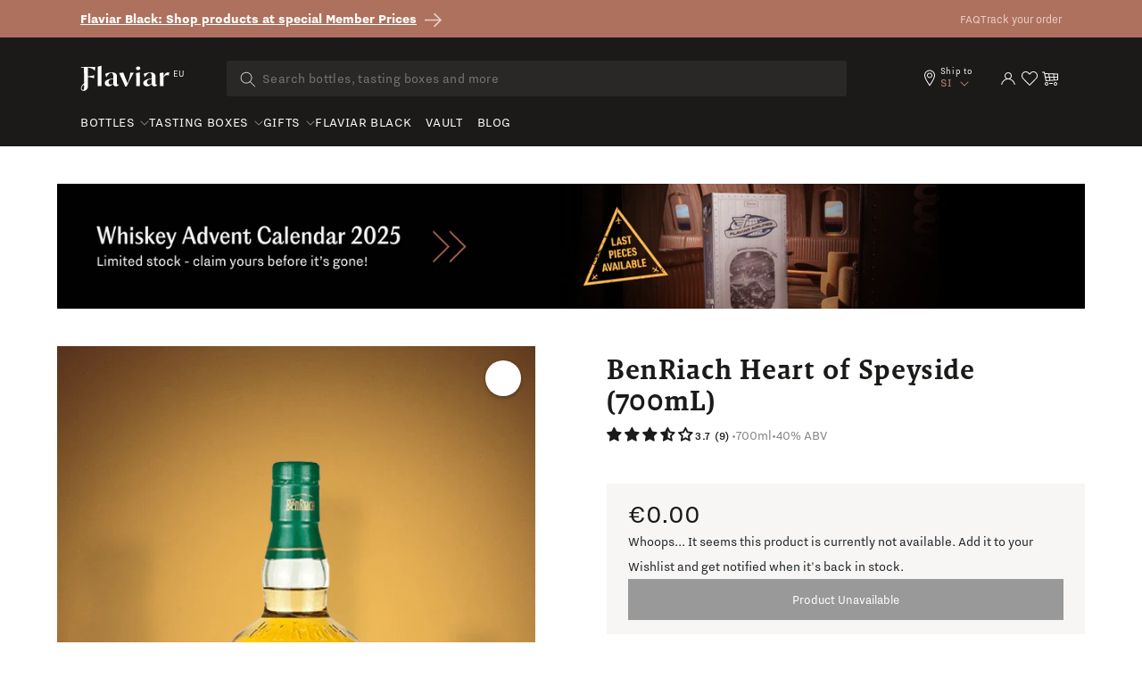

--- FILE ---
content_type: text/html; charset=utf-8
request_url: https://eu.flaviar.com/products/benriach-heart-of-speyside-700
body_size: 86080
content:
<!doctype html>
<html class="no-js" lang="en">
  <head>
<!-- Google Tag Manager -->
<script>(function(w,d,s,l,i){w[l]=w[l]||[];w[l].push({'gtm.start':
    new Date().getTime(),event:'gtm.js'});var f=d.getElementsByTagName(s)[0],
    j=d.createElement(s),dl=l!='dataLayer'?'&l='+l:'';j.async=true;j.src=
    'https://www.googletagmanager.com/gtm.js?id='+i+dl;f.parentNode.insertBefore(j,f);
})(window,document,'script','dataLayer','GTM-5BSW9XXH');
</script>
<!-- End Google Tag Manager --><!-- Default to empty if no value is found -->

      <script>
        if (location.pathname == '/pages/story-of-stauning') {
          window.location = 'https://eu.flaviar.com/collections/bottles'
        }
        if (location.pathname == '/pages/wyoming-whiskey-national-parks-3') {
          window.location = 'https://eu.flaviar.com/collections/bottles'
        }
      </script>
    
      
    <meta charset="utf-8">
    <meta http-equiv="X-UA-Compatible" content="IE=edge">
    <meta name="viewport" content="width=device-width,initial-scale=1">
    <meta name="theme-color" content="">
    <link rel="canonical" href="https://eu.flaviar.com/products/benriach-heart-of-speyside-700">
    <link rel="preconnect" href="https://cdn.shopify.com" crossorigin>
    <link rel="preconnect" href="https://pimcdn.flaviar.com" crossorigin>
    <link rel="preconnect" href="https://www.googletagmanager.com" crossorigin>
    <link rel="preconnect" href="https://use.typekit.net" crossorigin />
    <link rel="preconnect" href="https://p.typekit.net" crossorigin />
    <link rel="preload" href="https://use.typekit.net/jck8qkw.css" as="style"><script src="//eu.flaviar.com/cdn/shop/t/2/assets/product-form.js?v=167196685547727314981693389608" defer="defer"></script>

    <script>
    var controlledElements = [];

    function addVisibleListener(element, callback) {
      var elementEnd = document.querySelector(element);

      if (!elementEnd) {
        console.error("Element not found: " + element);
        return;
      }

      function handleScroll() {
        var rect = elementEnd.getBoundingClientRect();
        var isVisible = (rect.top <= window.innerHeight && rect.bottom >= 0);

        if (isVisible && !controlledElements.includes(element)) {
          controlledElements.push(element);
          callback();
        }
      }

      window.addEventListener('scroll', handleScroll);

      document.addEventListener('DOMContentLoaded', handleScroll);
    }
    </script><link rel="icon" type="image/png" href="//eu.flaviar.com/cdn/shop/files/flaviar_favicon.d0a8bcf7.png?crop=center&height=32&v=1692195780&width=32"><link rel="preconnect" href="https://fonts.shopifycdn.com" crossorigin>









<meta name="customer-country" content="" />
<meta name="customer-state" content="" />
<meta name="customer-type" content="Guest" />
<meta name="customer-legacy-type" content="" />
<title>
  BenRiach Heart of Speyside (700mL)
 – Flaviar</title>
<meta name="description" content="BenRiach Heart of Speyside is a classic, youthful, and approachable Speyside Single Malt. BenRiach is a story of loss and return. John Duff founded the distillery in Morayshire back in 1898. Just two years later the stills were moth-balled in the wake of the The Great Whisky Recession and Pattison’s famous bankruptcy. 
">

<meta property="og:site_name" content="Flaviar">
<meta property="og:url" content="https://eu.flaviar.com/products/benriach-heart-of-speyside-700">
<meta property="og:title" content="
  BenRiach Heart of Speyside (700mL)
 – Flaviar">
<meta property="og:type" content="product">
<meta property="og:description" content="BenRiach Heart of Speyside is a classic, youthful, and approachable Speyside Single Malt. BenRiach is a story of loss and return. John Duff founded the distillery in Morayshire back in 1898. Just two years later the stills were moth-balled in the wake of the The Great Whisky Recession and Pattison’s famous bankruptcy. 
"><meta property="og:image" content="https://eu.flaviar.com/cdn/shop/files/2018030514_benriach_heart_of_speyside__original_973f234b-7b61-415e-9c49-f1bed2a1949d.png?v=1757011865">
  <meta property="og:image:secure_url" content="https://eu.flaviar.com/cdn/shop/files/2018030514_benriach_heart_of_speyside__original_973f234b-7b61-415e-9c49-f1bed2a1949d.png?v=1757011865">
  <meta property="og:image:width" content="300">
  <meta property="og:image:height" content="600"><meta property="og:price:amount" content="0.00">
  <meta property="og:price:currency" content="EUR"><meta name="twitter:site" content="@flaviar_com"><meta name="twitter:card" content="summary_large_image">
<meta name="twitter:title" content="
  BenRiach Heart of Speyside (700mL)
 – Flaviar">
<meta name="twitter:description" content="BenRiach Heart of Speyside is a classic, youthful, and approachable Speyside Single Malt. BenRiach is a story of loss and return. John Duff founded the distillery in Morayshire back in 1898. Just two years later the stills were moth-balled in the wake of the The Great Whisky Recession and Pattison’s famous bankruptcy. 
">
<script>
  document.getElementsByTagName('meta')["customer-country"].content = JSON.parse(localStorage.getItem('data'))?.country;
  document.getElementsByTagName('meta')["customer-state"].content = JSON.parse(localStorage.getItem('data'))?.region_code;
</script>

    <link rel="stylesheet" href="https://use.typekit.net/jck8qkw.css">
    <link href="https://cdn.jsdelivr.net/npm/bootstrap@5.3.1/dist/css/bootstrap.min.css" rel="stylesheet">

    <script src="//eu.flaviar.com/cdn/shop/t/2/assets/constants.js?v=95358004781563950421692098514" defer="defer"></script>
    <script src="//eu.flaviar.com/cdn/shop/t/2/assets/pubsub.js?v=2921868252632587581692098516" defer="defer"></script>
    <script src="//eu.flaviar.com/cdn/shop/t/2/assets/global.js?v=162430895735488759841763543595" defer="defer"></script>
    <script>window.performance && window.performance.mark && window.performance.mark('shopify.content_for_header.start');</script><meta name="google-site-verification" content="4kRcb4bvnoMQEUWOU6muz168Mod9lZgJw-vKlODM-wM">
<meta id="shopify-digital-wallet" name="shopify-digital-wallet" content="/80762765596/digital_wallets/dialog">
<link rel="alternate" hreflang="x-default" href="https://eu.flaviar.com/products/benriach-heart-of-speyside-700">
<link rel="alternate" hreflang="en-SI" href="https://eu.flaviar.com/products/benriach-heart-of-speyside-700">
<link rel="alternate" hreflang="fr-SI" href="https://eu.flaviar.com/fr/products/benriach-heart-of-speyside-700">
<link rel="alternate" type="application/json+oembed" href="https://eu.flaviar.com/products/benriach-heart-of-speyside-700.oembed">
<script async="async" src="/checkouts/internal/preloads.js?locale=en-SI"></script>
<script id="shopify-features" type="application/json">{"accessToken":"07f153d0f91dd86699e87fa2a5cc7a99","betas":["rich-media-storefront-analytics"],"domain":"eu.flaviar.com","predictiveSearch":true,"shopId":80762765596,"locale":"en"}</script>
<script>var Shopify = Shopify || {};
Shopify.shop = "flaviar-eu.myshopify.com";
Shopify.locale = "en";
Shopify.currency = {"active":"EUR","rate":"1.0"};
Shopify.country = "SI";
Shopify.theme = {"name":"NEO - Main [LATEST]","id":156995879196,"schema_name":"Dawn","schema_version":"9.0.0","theme_store_id":null,"role":"main"};
Shopify.theme.handle = "null";
Shopify.theme.style = {"id":null,"handle":null};
Shopify.cdnHost = "eu.flaviar.com/cdn";
Shopify.routes = Shopify.routes || {};
Shopify.routes.root = "/";</script>
<script type="module">!function(o){(o.Shopify=o.Shopify||{}).modules=!0}(window);</script>
<script>!function(o){function n(){var o=[];function n(){o.push(Array.prototype.slice.apply(arguments))}return n.q=o,n}var t=o.Shopify=o.Shopify||{};t.loadFeatures=n(),t.autoloadFeatures=n()}(window);</script>
<script id="shop-js-analytics" type="application/json">{"pageType":"product"}</script>
<script defer="defer" async type="module" src="//eu.flaviar.com/cdn/shopifycloud/shop-js/modules/v2/client.init-shop-cart-sync_WVOgQShq.en.esm.js"></script>
<script defer="defer" async type="module" src="//eu.flaviar.com/cdn/shopifycloud/shop-js/modules/v2/chunk.common_C_13GLB1.esm.js"></script>
<script defer="defer" async type="module" src="//eu.flaviar.com/cdn/shopifycloud/shop-js/modules/v2/chunk.modal_CLfMGd0m.esm.js"></script>
<script type="module">
  await import("//eu.flaviar.com/cdn/shopifycloud/shop-js/modules/v2/client.init-shop-cart-sync_WVOgQShq.en.esm.js");
await import("//eu.flaviar.com/cdn/shopifycloud/shop-js/modules/v2/chunk.common_C_13GLB1.esm.js");
await import("//eu.flaviar.com/cdn/shopifycloud/shop-js/modules/v2/chunk.modal_CLfMGd0m.esm.js");

  window.Shopify.SignInWithShop?.initShopCartSync?.({"fedCMEnabled":true,"windoidEnabled":true});

</script>
<script>(function() {
  var isLoaded = false;
  function asyncLoad() {
    if (isLoaded) return;
    isLoaded = true;
    var urls = ["https:\/\/iis.intercom.io\/\/widget.js?shop=flaviar-eu.myshopify.com"];
    for (var i = 0; i < urls.length; i++) {
      var s = document.createElement('script');
      s.type = 'text/javascript';
      s.async = true;
      s.src = urls[i];
      var x = document.getElementsByTagName('script')[0];
      x.parentNode.insertBefore(s, x);
    }
  };
  if(window.attachEvent) {
    window.attachEvent('onload', asyncLoad);
  } else {
    window.addEventListener('load', asyncLoad, false);
  }
})();</script>
<script id="__st">var __st={"a":80762765596,"offset":3600,"reqid":"b80e4e40-cac3-4cdb-a6aa-accabd9293bd-1769623670","pageurl":"eu.flaviar.com\/products\/benriach-heart-of-speyside-700","u":"20e859ec7c20","p":"product","rtyp":"product","rid":8546614771996};</script>
<script>window.ShopifyPaypalV4VisibilityTracking = true;</script>
<script id="form-persister">!function(){'use strict';const t='contact',e='new_comment',n=[[t,t],['blogs',e],['comments',e],[t,'customer']],o='password',r='form_key',c=['recaptcha-v3-token','g-recaptcha-response','h-captcha-response',o],s=()=>{try{return window.sessionStorage}catch{return}},i='__shopify_v',u=t=>t.elements[r],a=function(){const t=[...n].map((([t,e])=>`form[action*='/${t}']:not([data-nocaptcha='true']) input[name='form_type'][value='${e}']`)).join(',');var e;return e=t,()=>e?[...document.querySelectorAll(e)].map((t=>t.form)):[]}();function m(t){const e=u(t);a().includes(t)&&(!e||!e.value)&&function(t){try{if(!s())return;!function(t){const e=s();if(!e)return;const n=u(t);if(!n)return;const o=n.value;o&&e.removeItem(o)}(t);const e=Array.from(Array(32),(()=>Math.random().toString(36)[2])).join('');!function(t,e){u(t)||t.append(Object.assign(document.createElement('input'),{type:'hidden',name:r})),t.elements[r].value=e}(t,e),function(t,e){const n=s();if(!n)return;const r=[...t.querySelectorAll(`input[type='${o}']`)].map((({name:t})=>t)),u=[...c,...r],a={};for(const[o,c]of new FormData(t).entries())u.includes(o)||(a[o]=c);n.setItem(e,JSON.stringify({[i]:1,action:t.action,data:a}))}(t,e)}catch(e){console.error('failed to persist form',e)}}(t)}const f=t=>{if('true'===t.dataset.persistBound)return;const e=function(t,e){const n=function(t){return'function'==typeof t.submit?t.submit:HTMLFormElement.prototype.submit}(t).bind(t);return function(){let t;return()=>{t||(t=!0,(()=>{try{e(),n()}catch(t){(t=>{console.error('form submit failed',t)})(t)}})(),setTimeout((()=>t=!1),250))}}()}(t,(()=>{m(t)}));!function(t,e){if('function'==typeof t.submit&&'function'==typeof e)try{t.submit=e}catch{}}(t,e),t.addEventListener('submit',(t=>{t.preventDefault(),e()})),t.dataset.persistBound='true'};!function(){function t(t){const e=(t=>{const e=t.target;return e instanceof HTMLFormElement?e:e&&e.form})(t);e&&m(e)}document.addEventListener('submit',t),document.addEventListener('DOMContentLoaded',(()=>{const e=a();for(const t of e)f(t);var n;n=document.body,new window.MutationObserver((t=>{for(const e of t)if('childList'===e.type&&e.addedNodes.length)for(const t of e.addedNodes)1===t.nodeType&&'FORM'===t.tagName&&a().includes(t)&&f(t)})).observe(n,{childList:!0,subtree:!0,attributes:!1}),document.removeEventListener('submit',t)}))}()}();</script>
<script integrity="sha256-4kQ18oKyAcykRKYeNunJcIwy7WH5gtpwJnB7kiuLZ1E=" data-source-attribution="shopify.loadfeatures" defer="defer" src="//eu.flaviar.com/cdn/shopifycloud/storefront/assets/storefront/load_feature-a0a9edcb.js" crossorigin="anonymous"></script>
<script data-source-attribution="shopify.dynamic_checkout.dynamic.init">var Shopify=Shopify||{};Shopify.PaymentButton=Shopify.PaymentButton||{isStorefrontPortableWallets:!0,init:function(){window.Shopify.PaymentButton.init=function(){};var t=document.createElement("script");t.src="https://eu.flaviar.com/cdn/shopifycloud/portable-wallets/latest/portable-wallets.en.js",t.type="module",document.head.appendChild(t)}};
</script>
<script data-source-attribution="shopify.dynamic_checkout.buyer_consent">
  function portableWalletsHideBuyerConsent(e){var t=document.getElementById("shopify-buyer-consent"),n=document.getElementById("shopify-subscription-policy-button");t&&n&&(t.classList.add("hidden"),t.setAttribute("aria-hidden","true"),n.removeEventListener("click",e))}function portableWalletsShowBuyerConsent(e){var t=document.getElementById("shopify-buyer-consent"),n=document.getElementById("shopify-subscription-policy-button");t&&n&&(t.classList.remove("hidden"),t.removeAttribute("aria-hidden"),n.addEventListener("click",e))}window.Shopify?.PaymentButton&&(window.Shopify.PaymentButton.hideBuyerConsent=portableWalletsHideBuyerConsent,window.Shopify.PaymentButton.showBuyerConsent=portableWalletsShowBuyerConsent);
</script>
<script data-source-attribution="shopify.dynamic_checkout.cart.bootstrap">document.addEventListener("DOMContentLoaded",(function(){function t(){return document.querySelector("shopify-accelerated-checkout-cart, shopify-accelerated-checkout")}if(t())Shopify.PaymentButton.init();else{new MutationObserver((function(e,n){t()&&(Shopify.PaymentButton.init(),n.disconnect())})).observe(document.body,{childList:!0,subtree:!0})}}));
</script>
<script id='scb4127' type='text/javascript' async='' src='https://eu.flaviar.com/cdn/shopifycloud/privacy-banner/storefront-banner.js'></script><link id="shopify-accelerated-checkout-styles" rel="stylesheet" media="screen" href="https://eu.flaviar.com/cdn/shopifycloud/portable-wallets/latest/accelerated-checkout-backwards-compat.css" crossorigin="anonymous">
<style id="shopify-accelerated-checkout-cart">
        #shopify-buyer-consent {
  margin-top: 1em;
  display: inline-block;
  width: 100%;
}

#shopify-buyer-consent.hidden {
  display: none;
}

#shopify-subscription-policy-button {
  background: none;
  border: none;
  padding: 0;
  text-decoration: underline;
  font-size: inherit;
  cursor: pointer;
}

#shopify-subscription-policy-button::before {
  box-shadow: none;
}

      </style>

<script>window.performance && window.performance.mark && window.performance.mark('shopify.content_for_header.end');</script>


    <link href="//eu.flaviar.com/cdn/shop/t/2/assets/swiper-bundle.min.css?v=55754961042815831971706523452" rel="stylesheet">

    <style data-shopify>
      :root {
        --font-body-family: sans-serif;
        --font-body-style: normal;
        --font-body-weight: 400;
        --font-body-weight-bold: 700;

        --font-heading-family: sans-serif;
        --font-heading-style: normal;
        --font-heading-weight: 400;

        --font-body-scale: 1.0;
        --font-heading-scale: 1.0;

        --color-base-text: 18, 18, 18;
        --color-shadow: 18, 18, 18;
        --color-base-background-1: 255, 255, 255;
        --color-base-background-2: 243, 243, 243;
        --color-base-solid-button-labels: 255, 255, 255;
        --color-base-outline-button-labels: 18, 18, 18;
        --color-base-accent-1: 174, 113, 94;
        --color-base-accent-2: 51, 79, 180;
        --payment-terms-background-color: #FFFFFF;

        --gradient-base-background-1: #FFFFFF;
        --gradient-base-background-2: #F3F3F3;
        --gradient-base-accent-1: #ae715e;
        --gradient-base-accent-2: #334FB4;

        --media-padding: px;
        --media-border-opacity: 0.05;
        --media-border-width: 1px;
        --media-radius: 0px;
        --media-shadow-opacity: 0.0;
        --media-shadow-horizontal-offset: 0px;
        --media-shadow-vertical-offset: 0px;
        --media-shadow-blur-radius: 0px;
        --media-shadow-visible: 0;

        --page-width: 120rem;
        --page-width-margin: 0rem;

        --product-card-image-padding: 0.0rem;
        --product-card-corner-radius: 0.0rem;
        --product-card-text-alignment: left;
        --product-card-border-width: 0.0rem;
        --product-card-border-opacity: 0.0;
        --product-card-shadow-opacity: 0.1;
        --product-card-shadow-visible: 1;
        --product-card-shadow-horizontal-offset: 0.0rem;
        --product-card-shadow-vertical-offset: 0.0rem;
        --product-card-shadow-blur-radius: 0.0rem;

        --collection-card-image-padding: 0.0rem;
        --collection-card-corner-radius: 0.0rem;
        --collection-card-text-alignment: left;
        --collection-card-border-width: 0.0rem;
        --collection-card-border-opacity: 0.0;
        --collection-card-shadow-opacity: 0.1;
        --collection-card-shadow-visible: 1;
        --collection-card-shadow-horizontal-offset: 0.0rem;
        --collection-card-shadow-vertical-offset: 0.0rem;
        --collection-card-shadow-blur-radius: 0.0rem;

        --blog-card-image-padding: 0.0rem;
        --blog-card-corner-radius: 0.0rem;
        --blog-card-text-alignment: left;
        --blog-card-border-width: 0.0rem;
        --blog-card-border-opacity: 0.0;
        --blog-card-shadow-opacity: 0.1;
        --blog-card-shadow-visible: 1;
        --blog-card-shadow-horizontal-offset: 0.0rem;
        --blog-card-shadow-vertical-offset: 0.0rem;
        --blog-card-shadow-blur-radius: 0.0rem;

        --badge-corner-radius: 4.0rem;

        --popup-border-width: 1px;
        --popup-border-opacity: 0.1;
        --popup-corner-radius: 0px;
        --popup-shadow-opacity: 0.0;
        --popup-shadow-horizontal-offset: 0px;
        --popup-shadow-vertical-offset: 0px;
        --popup-shadow-blur-radius: 0px;

        --drawer-border-width: 1px;
        --drawer-border-opacity: 0.1;
        --drawer-shadow-opacity: 0.0;
        --drawer-shadow-horizontal-offset: 0px;
        --drawer-shadow-vertical-offset: 0px;
        --drawer-shadow-blur-radius: 0px;

        --spacing-sections-desktop: 0px;
        --spacing-sections-mobile: 0px;

        --grid-desktop-vertical-spacing: 8px;
        --grid-desktop-horizontal-spacing: 8px;
        --grid-mobile-vertical-spacing: 4px;
        --grid-mobile-horizontal-spacing: 4px;

        --text-boxes-border-opacity: 0.0;
        --text-boxes-border-width: 0px;
        --text-boxes-radius: 0px;
        --text-boxes-shadow-opacity: 0.0;
        --text-boxes-shadow-visible: 0;
        --text-boxes-shadow-horizontal-offset: 0px;
        --text-boxes-shadow-vertical-offset: 0px;
        --text-boxes-shadow-blur-radius: 0px;

        --buttons-radius: 0px;
        --buttons-radius-outset: 0px;
        --buttons-border-width: 1px;
        --buttons-border-opacity: 1.0;
        --buttons-shadow-opacity: 0.0;
        --buttons-shadow-visible: 0;
        --buttons-shadow-horizontal-offset: 0px;
        --buttons-shadow-vertical-offset: 0px;
        --buttons-shadow-blur-radius: 0px;
        --buttons-border-offset: 0px;

        --inputs-radius: 0px;
        --inputs-border-width: 1px;
        --inputs-border-opacity: 0.55;
        --inputs-shadow-opacity: 0.0;
        --inputs-shadow-horizontal-offset: 0px;
        --inputs-margin-offset: 0px;
        --inputs-shadow-vertical-offset: 0px;
        --inputs-shadow-blur-radius: 0px;
        --inputs-radius-outset: 0px;

        --variant-pills-radius: 40px;
        --variant-pills-border-width: 1px;
        --variant-pills-border-opacity: 0.55;
        --variant-pills-shadow-opacity: 0.0;
        --variant-pills-shadow-horizontal-offset: 0px;
        --variant-pills-shadow-vertical-offset: 0px;
        --variant-pills-shadow-blur-radius: 0px;
      }

      *,
      *::before,
      *::after {
        box-sizing: inherit;
      }

      html {
        box-sizing: border-box;
        font-size: calc(var(--font-body-scale) * 62.5%);
        height: 100%;
      }

      body {
        display: grid;
        grid-template-rows: auto auto 1fr auto;
        grid-template-columns: 100%;
        min-height: 100%;
        margin: 0;
        font-size: 1.5rem;
        line-height: calc(1 + 0.8 / var(--font-body-scale));
        font-family: var(--font-body-family);
        font-style: var(--font-body-style);
        font-weight: var(--font-body-weight);
      }

      @media screen and (min-width: 750px) {
        body {
          font-size: 1.6rem;
        }
      }
    </style>

    <link href="//eu.flaviar.com/cdn/shop/t/2/assets/base.css?v=54255931401438903641706690758" rel="stylesheet" type="text/css" media="all" />
    <link href="//eu.flaviar.com/cdn/shop/t/2/assets/custom.css?v=133328031565863201151742463203" rel="stylesheet" type="text/css" media="all" />
    <link href="//eu.flaviar.com/cdn/shop/t/2/assets/main.css?v=147829287737248539521769179336" rel="stylesheet" type="text/css" media="all" />
    <script src="https://ajax.googleapis.com/ajax/libs/jquery/3.6.4/jquery.min.js"></script>
    <script src="//eu.flaviar.com/cdn/shop/t/2/assets/swiper-bundle.min.js?v=115785340122829458061706523453"></script><link
        rel="stylesheet"
        href="//eu.flaviar.com/cdn/shop/t/2/assets/component-predictive-search.css?v=120238083425199093741705482853"
        media="print"
        onload="this.media='all'"
      ><script>
      document.documentElement.className = document.documentElement.className.replace('no-js', 'js');
      if (Shopify.designMode) {
        document.documentElement.classList.add('shopify-design-mode');
      }
    </script>
    <script>
    document.addEventListener("DOMContentLoaded", function() {
        window.interdeal = {
            get sitekey (){ return "fb643e46d2dffbe536b742f55118b989"} ,
            get domains(){
                return {
                    "js": "https://cdn.nagich.com/",
                    "acc": "https://access.nagich.com/"
                }
            },
            "Position": "left",
            "hideBtn": true,
            "Menulang": "EN",
            "draggable": true,
            "noLogs": true,
            "btnStyle": {
                "vPosition": [
                    "80%",
                    "20"
                ],
                "margin": [
                    "0",
                    "0"
                ],
                "scale": [
                    "0.6",
                    "0.6"
                ],
                "color": {
                    "main": "#000000",
                    "second": "#ffffff"
                },
                "icon": {
                    "outline": false,
                    "outlineColor": "#ffffff",
                    "type":  11 ,
                    "shape": "circle"
                }
            },

        };

        (function(doc, head, body){
            var coreCall             = doc.createElement('script');
            coreCall.src             = interdeal.domains.js + 'core/5.1.14/accessibility.js';
            coreCall.defer           = true;
            // coreCall.integrity       = 'sha512-70/AbMe6C9H3r5hjsQleJEY4y5l9ykt4WYSgyZj/WjpY/ord/26LWfva163b9W+GwWkfwbP0iLT+h6KRl+LoXA==';
            coreCall.crossOrigin     = 'anonymous';
            coreCall.setAttribute('data-cfasync', true );
            body? body.appendChild(coreCall) : head.appendChild(coreCall);
        })(document, document.head, document.body);
    });
</script>
    <style>
      
      .template-advent-calendar .announcement-bar-section,
      .template-advent-calendar .header__icon--menu,
      .template-advent-calendar .header__icon.header__icon--account,
      .template-advent-calendar .header__icon.swym-wishlist,
      .template-advent-calendar .header .header__searchbar,
      .template-advent-calendar nav.header {
        display: none !important;
      }
    </style>
    


  
  
  <link rel="alternate" hreflang="en-gb" href="https://uk.flaviar.com/products/benriach-heart-of-speyside-700" />
  <link rel="alternate" hreflang="en-us" href="https://flaviar.com/products/benriach-heart-of-speyside-750" />
  <link rel="alternate" hreflang="x-default" href="https://flaviar.com/products/benriach-heart-of-speyside-750" />



<script>
      function getCookie(name) {
        const value = "; " + document.cookie;
        const parts = value.split("; " + name + "=");
        if (parts.length == 2) return parts.pop().split(";").shift();
      }
      function setCookie(name, value, days) {
        const expires = new Date();
        expires.setTime(expires.getTime() + days * 24 * 60 * 60 * 1000);
        document.cookie = name + "=" + value + ";expires=" + expires.toUTCString() + ";path=/";
      }
    </script>
    <script>
    // Store the current page URL in sessionStorage
    function storeVisitedPage(attributeValue = null) {
        const currentPath = attributeValue || (window.location.pathname + window.location.search);
        const { currentPage, previousPage } = JSON.parse(sessionStorage.getItem('pageTracking')) || {
            currentPage: null,
            previousPage: null,
        };

        sessionStorage.setItem('pageTracking', JSON.stringify({
            currentPage: currentPath,
            previousPage: currentPage,
        }));
    }

    function getVisitedPage() {
        return JSON.parse(sessionStorage.getItem('pageTracking'));
    }

    storeVisitedPage();
</script>
    
<!-- BEGIN app block: shopify://apps/geo-pro-geolocation/blocks/geopro/16fc5313-7aee-4e90-ac95-f50fc7c8b657 --><!-- This snippet is used to load Geo:Pro data on the storefront -->
<meta class='geo-ip' content='[base64]/[base64]'>
<!-- This snippet initializes the plugin -->
<script async>
  try {
    const loadGeoPro=()=>{let e=e=>{if(!e||e.isCrawler||"success"!==e.message){window.geopro_cancel="1";return}let o=e.isAdmin?"el-geoip-location-admin":"el-geoip-location",s=Date.now()+864e5;localStorage.setItem(o,JSON.stringify({value:e.data,expires:s})),e.isAdmin&&localStorage.setItem("el-geoip-admin",JSON.stringify({value:"1",expires:s}))},o=new XMLHttpRequest;o.open("GET","https://geo.geoproapp.com?x-api-key=91e359ab7-2b63-539e-1de2-c4bf731367a7",!0),o.responseType="json",o.onload=()=>e(200===o.status?o.response:null),o.send()},load=!["el-geoip-location-admin","el-geoip-location"].some(e=>{try{let o=JSON.parse(localStorage.getItem(e));return o&&o.expires>Date.now()}catch(s){return!1}});load&&loadGeoPro();
  } catch(e) {
    console.warn('Geo:Pro error', e);
    window.geopro_cancel = '1';
  }
</script>
<script src="https://cdn.shopify.com/extensions/019b746b-26da-7a64-a671-397924f34f11/easylocation-195/assets/easylocation-storefront.min.js" type="text/javascript" async></script>


<!-- END app block --><!-- BEGIN app block: shopify://apps/klaviyo-email-marketing-sms/blocks/klaviyo-onsite-embed/2632fe16-c075-4321-a88b-50b567f42507 -->












  <script async src="https://static.klaviyo.com/onsite/js/Te4yBL/klaviyo.js?company_id=Te4yBL"></script>
  <script>!function(){if(!window.klaviyo){window._klOnsite=window._klOnsite||[];try{window.klaviyo=new Proxy({},{get:function(n,i){return"push"===i?function(){var n;(n=window._klOnsite).push.apply(n,arguments)}:function(){for(var n=arguments.length,o=new Array(n),w=0;w<n;w++)o[w]=arguments[w];var t="function"==typeof o[o.length-1]?o.pop():void 0,e=new Promise((function(n){window._klOnsite.push([i].concat(o,[function(i){t&&t(i),n(i)}]))}));return e}}})}catch(n){window.klaviyo=window.klaviyo||[],window.klaviyo.push=function(){var n;(n=window._klOnsite).push.apply(n,arguments)}}}}();</script>

  
    <script id="viewed_product">
      if (item == null) {
        var _learnq = _learnq || [];

        var MetafieldReviews = null
        var MetafieldYotpoRating = null
        var MetafieldYotpoCount = null
        var MetafieldLooxRating = null
        var MetafieldLooxCount = null
        var okendoProduct = null
        var okendoProductReviewCount = null
        var okendoProductReviewAverageValue = null
        try {
          // The following fields are used for Customer Hub recently viewed in order to add reviews.
          // This information is not part of __kla_viewed. Instead, it is part of __kla_viewed_reviewed_items
          MetafieldReviews = {"rating":{"scale_min":"1.0","scale_max":"5.0","value":"3.67"},"rating_count":9};
          MetafieldYotpoRating = null
          MetafieldYotpoCount = null
          MetafieldLooxRating = null
          MetafieldLooxCount = null

          okendoProduct = null
          // If the okendo metafield is not legacy, it will error, which then requires the new json formatted data
          if (okendoProduct && 'error' in okendoProduct) {
            okendoProduct = null
          }
          okendoProductReviewCount = okendoProduct ? okendoProduct.reviewCount : null
          okendoProductReviewAverageValue = okendoProduct ? okendoProduct.reviewAverageValue : null
        } catch (error) {
          console.error('Error in Klaviyo onsite reviews tracking:', error);
        }

        var item = {
          Name: "BenRiach Heart of Speyside (700mL)",
          ProductID: 8546614771996,
          Categories: ["All bottles and boxes","Bottles with price 0","Brand Collection: Benriach","Test","test All Bottles"],
          ImageURL: "https://eu.flaviar.com/cdn/shop/files/2018030514_benriach_heart_of_speyside__original_973f234b-7b61-415e-9c49-f1bed2a1949d_grande.png?v=1757011865",
          URL: "https://eu.flaviar.com/products/benriach-heart-of-speyside-700",
          Brand: "Benriach",
          Price: "€0.00",
          Value: "0.00",
          CompareAtPrice: "€0.00"
        };
        _learnq.push(['track', 'Viewed Product', item]);
        _learnq.push(['trackViewedItem', {
          Title: item.Name,
          ItemId: item.ProductID,
          Categories: item.Categories,
          ImageUrl: item.ImageURL,
          Url: item.URL,
          Metadata: {
            Brand: item.Brand,
            Price: item.Price,
            Value: item.Value,
            CompareAtPrice: item.CompareAtPrice
          },
          metafields:{
            reviews: MetafieldReviews,
            yotpo:{
              rating: MetafieldYotpoRating,
              count: MetafieldYotpoCount,
            },
            loox:{
              rating: MetafieldLooxRating,
              count: MetafieldLooxCount,
            },
            okendo: {
              rating: okendoProductReviewAverageValue,
              count: okendoProductReviewCount,
            }
          }
        }]);
      }
    </script>
  




  <script>
    window.klaviyoReviewsProductDesignMode = false
  </script>



  <!-- BEGIN app snippet: customer-hub-data --><script>
  if (!window.customerHub) {
    window.customerHub = {};
  }
  window.customerHub.storefrontRoutes = {
    login: "/account/login?return_url=%2F%23k-hub",
    register: "/account/register?return_url=%2F%23k-hub",
    logout: "/account/logout",
    profile: "/account",
    addresses: "/account/addresses",
  };
  
  window.customerHub.userId = null;
  
  window.customerHub.storeDomain = "flaviar-eu.myshopify.com";

  
    window.customerHub.activeProduct = {
      name: "BenRiach Heart of Speyside (700mL)",
      category: null,
      imageUrl: "https://eu.flaviar.com/cdn/shop/files/2018030514_benriach_heart_of_speyside__original_973f234b-7b61-415e-9c49-f1bed2a1949d_grande.png?v=1757011865",
      id: "8546614771996",
      link: "https://eu.flaviar.com/products/benriach-heart-of-speyside-700",
      variants: [
        
          {
            id: "46309385273628",
            
            imageUrl: null,
            
            price: "0",
            currency: "EUR",
            availableForSale: false,
            title: "Default Title",
          },
        
      ],
    };
    window.customerHub.activeProduct.variants.forEach((variant) => {
        
        variant.price = `${variant.price.slice(0, -2)}.${variant.price.slice(-2)}`;
    });
  

  
    window.customerHub.storeLocale = {
        currentLanguage: 'en',
        currentCountry: 'SI',
        availableLanguages: [
          
            {
              iso_code: 'en',
              endonym_name: 'English'
            },
          
            {
              iso_code: 'fr',
              endonym_name: 'français'
            }
          
        ],
        availableCountries: [
          
            {
              iso_code: 'AU',
              name: 'Australia',
              currency_code: 'EUR'
            },
          
            {
              iso_code: 'AT',
              name: 'Austria',
              currency_code: 'EUR'
            },
          
            {
              iso_code: 'BE',
              name: 'Belgium',
              currency_code: 'EUR'
            },
          
            {
              iso_code: 'BG',
              name: 'Bulgaria',
              currency_code: 'EUR'
            },
          
            {
              iso_code: 'CN',
              name: 'China',
              currency_code: 'EUR'
            },
          
            {
              iso_code: 'HR',
              name: 'Croatia',
              currency_code: 'EUR'
            },
          
            {
              iso_code: 'CY',
              name: 'Cyprus',
              currency_code: 'EUR'
            },
          
            {
              iso_code: 'CZ',
              name: 'Czechia',
              currency_code: 'EUR'
            },
          
            {
              iso_code: 'DK',
              name: 'Denmark',
              currency_code: 'EUR'
            },
          
            {
              iso_code: 'EE',
              name: 'Estonia',
              currency_code: 'EUR'
            },
          
            {
              iso_code: 'FI',
              name: 'Finland',
              currency_code: 'EUR'
            },
          
            {
              iso_code: 'FR',
              name: 'France',
              currency_code: 'EUR'
            },
          
            {
              iso_code: 'DE',
              name: 'Germany',
              currency_code: 'EUR'
            },
          
            {
              iso_code: 'GR',
              name: 'Greece',
              currency_code: 'EUR'
            },
          
            {
              iso_code: 'HK',
              name: 'Hong Kong SAR',
              currency_code: 'EUR'
            },
          
            {
              iso_code: 'HU',
              name: 'Hungary',
              currency_code: 'EUR'
            },
          
            {
              iso_code: 'IS',
              name: 'Iceland',
              currency_code: 'EUR'
            },
          
            {
              iso_code: 'IE',
              name: 'Ireland',
              currency_code: 'EUR'
            },
          
            {
              iso_code: 'IT',
              name: 'Italy',
              currency_code: 'EUR'
            },
          
            {
              iso_code: 'JP',
              name: 'Japan',
              currency_code: 'EUR'
            },
          
            {
              iso_code: 'LV',
              name: 'Latvia',
              currency_code: 'EUR'
            },
          
            {
              iso_code: 'LI',
              name: 'Liechtenstein',
              currency_code: 'EUR'
            },
          
            {
              iso_code: 'LT',
              name: 'Lithuania',
              currency_code: 'EUR'
            },
          
            {
              iso_code: 'LU',
              name: 'Luxembourg',
              currency_code: 'EUR'
            },
          
            {
              iso_code: 'MT',
              name: 'Malta',
              currency_code: 'EUR'
            },
          
            {
              iso_code: 'NL',
              name: 'Netherlands',
              currency_code: 'EUR'
            },
          
            {
              iso_code: 'NZ',
              name: 'New Zealand',
              currency_code: 'EUR'
            },
          
            {
              iso_code: 'NO',
              name: 'Norway',
              currency_code: 'EUR'
            },
          
            {
              iso_code: 'PH',
              name: 'Philippines',
              currency_code: 'EUR'
            },
          
            {
              iso_code: 'PL',
              name: 'Poland',
              currency_code: 'EUR'
            },
          
            {
              iso_code: 'PT',
              name: 'Portugal',
              currency_code: 'EUR'
            },
          
            {
              iso_code: 'RO',
              name: 'Romania',
              currency_code: 'EUR'
            },
          
            {
              iso_code: 'SG',
              name: 'Singapore',
              currency_code: 'EUR'
            },
          
            {
              iso_code: 'SK',
              name: 'Slovakia',
              currency_code: 'EUR'
            },
          
            {
              iso_code: 'SI',
              name: 'Slovenia',
              currency_code: 'EUR'
            },
          
            {
              iso_code: 'ZA',
              name: 'South Africa',
              currency_code: 'EUR'
            },
          
            {
              iso_code: 'KR',
              name: 'South Korea',
              currency_code: 'EUR'
            },
          
            {
              iso_code: 'ES',
              name: 'Spain',
              currency_code: 'EUR'
            },
          
            {
              iso_code: 'SH',
              name: 'St. Helena',
              currency_code: 'EUR'
            },
          
            {
              iso_code: 'SE',
              name: 'Sweden',
              currency_code: 'EUR'
            },
          
            {
              iso_code: 'CH',
              name: 'Switzerland',
              currency_code: 'EUR'
            },
          
            {
              iso_code: 'TW',
              name: 'Taiwan',
              currency_code: 'EUR'
            }
          
        ]
    };
  
</script>
<!-- END app snippet -->





<!-- END app block --><!-- BEGIN app block: shopify://apps/judge-me-reviews/blocks/judgeme_core/61ccd3b1-a9f2-4160-9fe9-4fec8413e5d8 --><!-- Start of Judge.me Core -->






<link rel="dns-prefetch" href="https://cdnwidget.judge.me">
<link rel="dns-prefetch" href="https://cdn.judge.me">
<link rel="dns-prefetch" href="https://cdn1.judge.me">
<link rel="dns-prefetch" href="https://api.judge.me">

<script data-cfasync='false' class='jdgm-settings-script'>window.jdgmSettings={"pagination":5,"disable_web_reviews":false,"badge_no_review_text":"No reviews","badge_n_reviews_text":"{{ average_rating_1_decimal }} ({{ n }})","hide_badge_preview_if_no_reviews":false,"badge_hide_text":false,"enforce_center_preview_badge":false,"widget_title":"Customer Reviews","widget_open_form_text":"Write a review","widget_close_form_text":"Cancel review","widget_refresh_page_text":"Refresh page","widget_summary_text":"Based on {{ number_of_reviews }} review/reviews","widget_no_review_text":"Be the first to write a review","widget_name_field_text":"Display name","widget_verified_name_field_text":"Verified Name (public)","widget_name_placeholder_text":"Display name","widget_required_field_error_text":"This field is required.","widget_email_field_text":"Email address","widget_verified_email_field_text":"Verified Email (private, can not be edited)","widget_email_placeholder_text":"Your email address","widget_email_field_error_text":"Please enter a valid email address.","widget_rating_field_text":"Rating","widget_review_title_field_text":"Review Title","widget_review_title_placeholder_text":"Give your review a title","widget_review_body_field_text":"Review content","widget_review_body_placeholder_text":"Start writing here...","widget_pictures_field_text":"Picture/Video (optional)","widget_submit_review_text":"Submit Review","widget_submit_verified_review_text":"Submit Verified Review","widget_submit_success_msg_with_auto_publish":"Thank you! Please refresh the page in a few moments to see your review. You can remove or edit your review by logging into \u003ca href='https://judge.me/login' target='_blank' rel='nofollow noopener'\u003eJudge.me\u003c/a\u003e","widget_submit_success_msg_no_auto_publish":"Thank you! Your review will be published as soon as it is approved by the shop admin. You can remove or edit your review by logging into \u003ca href='https://judge.me/login' target='_blank' rel='nofollow noopener'\u003eJudge.me\u003c/a\u003e","widget_show_default_reviews_out_of_total_text":"Showing {{ n_reviews_shown }} out of {{ n_reviews }} reviews.","widget_show_all_link_text":"Show all","widget_show_less_link_text":"Show less","widget_author_said_text":"{{ reviewer_name }} said:","widget_days_text":"{{ n }} days ago","widget_weeks_text":"{{ n }} week/weeks ago","widget_months_text":"{{ n }} month/months ago","widget_years_text":"{{ n }} year/years ago","widget_yesterday_text":"Yesterday","widget_today_text":"Today","widget_replied_text":"\u003e\u003e {{ shop_name }} replied:","widget_read_more_text":"Read more","widget_reviewer_name_as_initial":"","widget_rating_filter_color":"","widget_rating_filter_see_all_text":"See all reviews","widget_sorting_most_recent_text":"Most Recent","widget_sorting_highest_rating_text":"Highest Rating","widget_sorting_lowest_rating_text":"Lowest Rating","widget_sorting_with_pictures_text":"Only Pictures","widget_sorting_most_helpful_text":"Most Helpful","widget_open_question_form_text":"Ask a question","widget_reviews_subtab_text":"Reviews","widget_questions_subtab_text":"Questions","widget_question_label_text":"Question","widget_answer_label_text":"Answer","widget_question_placeholder_text":"Write your question here","widget_submit_question_text":"Submit Question","widget_question_submit_success_text":"Thank you for your question! We will notify you once it gets answered.","verified_badge_text":"Verified","verified_badge_bg_color":"","verified_badge_text_color":"","verified_badge_placement":"left-of-reviewer-name","widget_review_max_height":"","widget_hide_border":true,"widget_social_share":false,"widget_thumb":false,"widget_review_location_show":false,"widget_location_format":"country_iso_code","all_reviews_include_out_of_store_products":true,"all_reviews_out_of_store_text":"(out of store)","all_reviews_pagination":100,"all_reviews_product_name_prefix_text":"about","enable_review_pictures":false,"enable_question_anwser":false,"widget_theme":"","review_date_format":"mm/dd/yyyy","default_sort_method":"most-recent","widget_product_reviews_subtab_text":"Product Reviews","widget_shop_reviews_subtab_text":"Shop Reviews","widget_other_products_reviews_text":"Reviews for other products","widget_store_reviews_subtab_text":"Store reviews","widget_no_store_reviews_text":"This store hasn't received any reviews yet","widget_web_restriction_product_reviews_text":"This product hasn't received any reviews yet","widget_no_items_text":"No items found","widget_show_more_text":"Show more","widget_write_a_store_review_text":"Write a Store Review","widget_other_languages_heading":"Reviews in Other Languages","widget_translate_review_text":"Translate review to {{ language }}","widget_translating_review_text":"Translating...","widget_show_original_translation_text":"Show original ({{ language }})","widget_translate_review_failed_text":"Review couldn't be translated.","widget_translate_review_retry_text":"Retry","widget_translate_review_try_again_later_text":"Try again later","show_product_url_for_grouped_product":false,"widget_sorting_pictures_first_text":"Pictures First","show_pictures_on_all_rev_page_mobile":false,"show_pictures_on_all_rev_page_desktop":false,"floating_tab_hide_mobile_install_preference":false,"floating_tab_button_name":"★ Reviews","floating_tab_title":"Let customers speak for us","floating_tab_button_color":"","floating_tab_button_background_color":"","floating_tab_url":"","floating_tab_url_enabled":false,"floating_tab_tab_style":"text","all_reviews_text_badge_text":"Customers rate us {{ shop.metafields.judgeme.all_reviews_rating | round: 1 }}/5 based on {{ shop.metafields.judgeme.all_reviews_count }} reviews.","all_reviews_text_badge_text_branded_style":"{{ shop.metafields.judgeme.all_reviews_rating | round: 1 }} out of 5 stars based on {{ shop.metafields.judgeme.all_reviews_count }} reviews","is_all_reviews_text_badge_a_link":false,"show_stars_for_all_reviews_text_badge":false,"all_reviews_text_badge_url":"","all_reviews_text_style":"branded","all_reviews_text_color_style":"judgeme_brand_color","all_reviews_text_color":"#108474","all_reviews_text_show_jm_brand":true,"featured_carousel_show_header":true,"featured_carousel_title":"Let customers speak for us","testimonials_carousel_title":"Customers are saying","videos_carousel_title":"Real customer stories","cards_carousel_title":"Customers are saying","featured_carousel_count_text":"from {{ n }} reviews","featured_carousel_add_link_to_all_reviews_page":false,"featured_carousel_url":"","featured_carousel_show_images":true,"featured_carousel_autoslide_interval":5,"featured_carousel_arrows_on_the_sides":false,"featured_carousel_height":250,"featured_carousel_width":80,"featured_carousel_image_size":0,"featured_carousel_image_height":250,"featured_carousel_arrow_color":"#eeeeee","verified_count_badge_style":"branded","verified_count_badge_orientation":"horizontal","verified_count_badge_color_style":"judgeme_brand_color","verified_count_badge_color":"#108474","is_verified_count_badge_a_link":false,"verified_count_badge_url":"","verified_count_badge_show_jm_brand":true,"widget_rating_preset_default":5,"widget_first_sub_tab":"product-reviews","widget_show_histogram":false,"widget_histogram_use_custom_color":false,"widget_pagination_use_custom_color":false,"widget_star_use_custom_color":false,"widget_verified_badge_use_custom_color":false,"widget_write_review_use_custom_color":false,"picture_reminder_submit_button":"Upload Pictures","enable_review_videos":false,"mute_video_by_default":false,"widget_sorting_videos_first_text":"Videos First","widget_review_pending_text":"Pending","featured_carousel_items_for_large_screen":3,"social_share_options_order":"Facebook,Twitter","remove_microdata_snippet":true,"disable_json_ld":false,"enable_json_ld_products":false,"preview_badge_show_question_text":false,"preview_badge_no_question_text":"No questions","preview_badge_n_question_text":"{{ number_of_questions }} question/questions","qa_badge_show_icon":false,"qa_badge_position":"same-row","remove_judgeme_branding":true,"widget_add_search_bar":false,"widget_search_bar_placeholder":"Search","widget_sorting_verified_only_text":"Verified only","featured_carousel_theme":"default","featured_carousel_show_rating":true,"featured_carousel_show_title":true,"featured_carousel_show_body":true,"featured_carousel_show_date":false,"featured_carousel_show_reviewer":true,"featured_carousel_show_product":false,"featured_carousel_header_background_color":"#108474","featured_carousel_header_text_color":"#ffffff","featured_carousel_name_product_separator":"reviewed","featured_carousel_full_star_background":"#108474","featured_carousel_empty_star_background":"#dadada","featured_carousel_vertical_theme_background":"#f9fafb","featured_carousel_verified_badge_enable":true,"featured_carousel_verified_badge_color":"#108474","featured_carousel_border_style":"round","featured_carousel_review_line_length_limit":3,"featured_carousel_more_reviews_button_text":"Read more reviews","featured_carousel_view_product_button_text":"View product","all_reviews_page_load_reviews_on":"scroll","all_reviews_page_load_more_text":"Load More Reviews","disable_fb_tab_reviews":false,"enable_ajax_cdn_cache":false,"widget_advanced_speed_features":5,"widget_public_name_text":"displayed publicly like","default_reviewer_name":"John Smith","default_reviewer_name_has_non_latin":true,"widget_reviewer_anonymous":"Anonymous","medals_widget_title":"Judge.me Review Medals","medals_widget_background_color":"#f9fafb","medals_widget_position":"footer_all_pages","medals_widget_border_color":"#f9fafb","medals_widget_verified_text_position":"left","medals_widget_use_monochromatic_version":false,"medals_widget_elements_color":"#108474","show_reviewer_avatar":true,"widget_invalid_yt_video_url_error_text":"Not a YouTube video URL","widget_max_length_field_error_text":"Please enter no more than {0} characters.","widget_show_country_flag":false,"widget_show_collected_via_shop_app":true,"widget_verified_by_shop_badge_style":"light","widget_verified_by_shop_text":"Verified by Shop","widget_show_photo_gallery":false,"widget_load_with_code_splitting":true,"widget_ugc_install_preference":false,"widget_ugc_title":"Made by us, Shared by you","widget_ugc_subtitle":"Tag us to see your picture featured in our page","widget_ugc_arrows_color":"#ffffff","widget_ugc_primary_button_text":"Buy Now","widget_ugc_primary_button_background_color":"#108474","widget_ugc_primary_button_text_color":"#ffffff","widget_ugc_primary_button_border_width":"0","widget_ugc_primary_button_border_style":"none","widget_ugc_primary_button_border_color":"#108474","widget_ugc_primary_button_border_radius":"25","widget_ugc_secondary_button_text":"Load More","widget_ugc_secondary_button_background_color":"#ffffff","widget_ugc_secondary_button_text_color":"#108474","widget_ugc_secondary_button_border_width":"2","widget_ugc_secondary_button_border_style":"solid","widget_ugc_secondary_button_border_color":"#108474","widget_ugc_secondary_button_border_radius":"25","widget_ugc_reviews_button_text":"View Reviews","widget_ugc_reviews_button_background_color":"#ffffff","widget_ugc_reviews_button_text_color":"#108474","widget_ugc_reviews_button_border_width":"2","widget_ugc_reviews_button_border_style":"solid","widget_ugc_reviews_button_border_color":"#108474","widget_ugc_reviews_button_border_radius":"25","widget_ugc_reviews_button_link_to":"judgeme-reviews-page","widget_ugc_show_post_date":true,"widget_ugc_max_width":"800","widget_rating_metafield_value_type":true,"widget_primary_color":"#1B1A19","widget_enable_secondary_color":false,"widget_secondary_color":"#edf5f5","widget_summary_average_rating_text":"{{ average_rating }} out of 5","widget_media_grid_title":"Customer photos \u0026 videos","widget_media_grid_see_more_text":"See more","widget_round_style":false,"widget_show_product_medals":false,"widget_verified_by_judgeme_text":"Verified by Judge.me","widget_show_store_medals":true,"widget_verified_by_judgeme_text_in_store_medals":"Verified by Judge.me","widget_media_field_exceed_quantity_message":"Sorry, we can only accept {{ max_media }} for one review.","widget_media_field_exceed_limit_message":"{{ file_name }} is too large, please select a {{ media_type }} less than {{ size_limit }}MB.","widget_review_submitted_text":"Review Submitted!","widget_question_submitted_text":"Question Submitted!","widget_close_form_text_question":"Cancel","widget_write_your_answer_here_text":"Write your answer here","widget_enabled_branded_link":true,"widget_show_collected_by_judgeme":false,"widget_reviewer_name_color":"","widget_write_review_text_color":"","widget_write_review_bg_color":"","widget_collected_by_judgeme_text":"collected by Judge.me","widget_pagination_type":"standard","widget_load_more_text":"Load More","widget_load_more_color":"#108474","widget_full_review_text":"Full Review","widget_read_more_reviews_text":"Read More Reviews","widget_read_questions_text":"Read Questions","widget_questions_and_answers_text":"Questions \u0026 Answers","widget_verified_by_text":"Verified by","widget_verified_text":"Verified","widget_number_of_reviews_text":"{{ number_of_reviews }} reviews","widget_back_button_text":"Back","widget_next_button_text":"Next","widget_custom_forms_filter_button":"Filters","custom_forms_style":"horizontal","widget_show_review_information":false,"how_reviews_are_collected":"How reviews are collected?","widget_show_review_keywords":false,"widget_gdpr_statement":"How we use your data: We'll only contact you about the review you left, and only if necessary. By submitting your review, you agree to Judge.me's \u003ca href='https://judge.me/terms' target='_blank' rel='nofollow noopener'\u003eterms\u003c/a\u003e, \u003ca href='https://judge.me/privacy' target='_blank' rel='nofollow noopener'\u003eprivacy\u003c/a\u003e and \u003ca href='https://judge.me/content-policy' target='_blank' rel='nofollow noopener'\u003econtent\u003c/a\u003e policies.","widget_multilingual_sorting_enabled":false,"widget_translate_review_content_enabled":false,"widget_translate_review_content_method":"manual","popup_widget_review_selection":"automatically_with_pictures","popup_widget_round_border_style":true,"popup_widget_show_title":true,"popup_widget_show_body":true,"popup_widget_show_reviewer":false,"popup_widget_show_product":true,"popup_widget_show_pictures":true,"popup_widget_use_review_picture":true,"popup_widget_show_on_home_page":true,"popup_widget_show_on_product_page":true,"popup_widget_show_on_collection_page":true,"popup_widget_show_on_cart_page":true,"popup_widget_position":"bottom_left","popup_widget_first_review_delay":5,"popup_widget_duration":5,"popup_widget_interval":5,"popup_widget_review_count":5,"popup_widget_hide_on_mobile":true,"review_snippet_widget_round_border_style":true,"review_snippet_widget_card_color":"#FFFFFF","review_snippet_widget_slider_arrows_background_color":"#FFFFFF","review_snippet_widget_slider_arrows_color":"#000000","review_snippet_widget_star_color":"#108474","show_product_variant":false,"all_reviews_product_variant_label_text":"Variant: ","widget_show_verified_branding":false,"widget_ai_summary_title":"Customers say","widget_ai_summary_disclaimer":"AI-powered review summary based on recent customer reviews","widget_show_ai_summary":false,"widget_show_ai_summary_bg":false,"widget_show_review_title_input":true,"redirect_reviewers_invited_via_email":"review_widget","request_store_review_after_product_review":false,"request_review_other_products_in_order":false,"review_form_color_scheme":"default","review_form_corner_style":"square","review_form_star_color":{},"review_form_text_color":"#333333","review_form_background_color":"#ffffff","review_form_field_background_color":"#fafafa","review_form_button_color":{},"review_form_button_text_color":"#ffffff","review_form_modal_overlay_color":"#000000","review_content_screen_title_text":"How would you rate this product?","review_content_introduction_text":"We would love it if you would share a bit about your experience.","store_review_form_title_text":"How would you rate this store?","store_review_form_introduction_text":"We would love it if you would share a bit about your experience.","show_review_guidance_text":true,"one_star_review_guidance_text":"Poor","five_star_review_guidance_text":"Great","customer_information_screen_title_text":"About you","customer_information_introduction_text":"Please tell us more about you.","custom_questions_screen_title_text":"Your experience in more detail","custom_questions_introduction_text":"Here are a few questions to help us understand more about your experience.","review_submitted_screen_title_text":"Thanks for your review!","review_submitted_screen_thank_you_text":"We are processing it and it will appear on the store soon.","review_submitted_screen_email_verification_text":"Please confirm your email by clicking the link we just sent you. This helps us keep reviews authentic.","review_submitted_request_store_review_text":"Would you like to share your experience of shopping with us?","review_submitted_review_other_products_text":"Would you like to review these products?","store_review_screen_title_text":"Would you like to share your experience of shopping with us?","store_review_introduction_text":"We value your feedback and use it to improve. Please share any thoughts or suggestions you have.","reviewer_media_screen_title_picture_text":"Share a picture","reviewer_media_introduction_picture_text":"Upload a photo to support your review.","reviewer_media_screen_title_video_text":"Share a video","reviewer_media_introduction_video_text":"Upload a video to support your review.","reviewer_media_screen_title_picture_or_video_text":"Share a picture or video","reviewer_media_introduction_picture_or_video_text":"Upload a photo or video to support your review.","reviewer_media_youtube_url_text":"Paste your Youtube URL here","advanced_settings_next_step_button_text":"Next","advanced_settings_close_review_button_text":"Close","modal_write_review_flow":false,"write_review_flow_required_text":"Required","write_review_flow_privacy_message_text":"We respect your privacy.","write_review_flow_anonymous_text":"Post review as anonymous","write_review_flow_visibility_text":"This won't be visible to other customers.","write_review_flow_multiple_selection_help_text":"Select as many as you like","write_review_flow_single_selection_help_text":"Select one option","write_review_flow_required_field_error_text":"This field is required","write_review_flow_invalid_email_error_text":"Please enter a valid email address","write_review_flow_max_length_error_text":"Max. {{ max_length }} characters.","write_review_flow_media_upload_text":"\u003cb\u003eClick to upload\u003c/b\u003e or drag and drop","write_review_flow_gdpr_statement":"We'll only contact you about your review if necessary. By submitting your review, you agree to our \u003ca href='https://judge.me/terms' target='_blank' rel='nofollow noopener'\u003eterms and conditions\u003c/a\u003e and \u003ca href='https://judge.me/privacy' target='_blank' rel='nofollow noopener'\u003eprivacy policy\u003c/a\u003e.","rating_only_reviews_enabled":false,"show_negative_reviews_help_screen":false,"new_review_flow_help_screen_rating_threshold":3,"negative_review_resolution_screen_title_text":"Tell us more","negative_review_resolution_text":"Your experience matters to us. If there were issues with your purchase, we're here to help. Feel free to reach out to us, we'd love the opportunity to make things right.","negative_review_resolution_button_text":"Contact us","negative_review_resolution_proceed_with_review_text":"Leave a review","negative_review_resolution_subject":"Issue with purchase from {{ shop_name }}.{{ order_name }}","preview_badge_collection_page_install_status":false,"widget_review_custom_css":"","preview_badge_custom_css":"","preview_badge_stars_count":"5-stars","featured_carousel_custom_css":"","floating_tab_custom_css":"","all_reviews_widget_custom_css":"","medals_widget_custom_css":"","verified_badge_custom_css":"","all_reviews_text_custom_css":"","transparency_badges_collected_via_store_invite":false,"transparency_badges_from_another_provider":false,"transparency_badges_collected_from_store_visitor":false,"transparency_badges_collected_by_verified_review_provider":false,"transparency_badges_earned_reward":false,"transparency_badges_collected_via_store_invite_text":"Review collected via store invitation","transparency_badges_from_another_provider_text":"Review collected from another provider","transparency_badges_collected_from_store_visitor_text":"Review collected from a store visitor","transparency_badges_written_in_google_text":"Review written in Google","transparency_badges_written_in_etsy_text":"Review written in Etsy","transparency_badges_written_in_shop_app_text":"Review written in Shop App","transparency_badges_earned_reward_text":"Review earned a reward for future purchase","product_review_widget_per_page":10,"widget_store_review_label_text":"Review about the store","checkout_comment_extension_title_on_product_page":"Customer Comments","checkout_comment_extension_num_latest_comment_show":5,"checkout_comment_extension_format":"name_and_timestamp","checkout_comment_customer_name":"last_initial","checkout_comment_comment_notification":true,"preview_badge_collection_page_install_preference":false,"preview_badge_home_page_install_preference":false,"preview_badge_product_page_install_preference":false,"review_widget_install_preference":"","review_carousel_install_preference":false,"floating_reviews_tab_install_preference":"none","verified_reviews_count_badge_install_preference":false,"all_reviews_text_install_preference":false,"review_widget_best_location":false,"judgeme_medals_install_preference":false,"review_widget_revamp_enabled":false,"review_widget_qna_enabled":false,"review_widget_header_theme":"minimal","review_widget_widget_title_enabled":true,"review_widget_header_text_size":"medium","review_widget_header_text_weight":"regular","review_widget_average_rating_style":"compact","review_widget_bar_chart_enabled":true,"review_widget_bar_chart_type":"numbers","review_widget_bar_chart_style":"standard","review_widget_expanded_media_gallery_enabled":false,"review_widget_reviews_section_theme":"standard","review_widget_image_style":"thumbnails","review_widget_review_image_ratio":"square","review_widget_stars_size":"medium","review_widget_verified_badge":"standard_text","review_widget_review_title_text_size":"medium","review_widget_review_text_size":"medium","review_widget_review_text_length":"medium","review_widget_number_of_columns_desktop":3,"review_widget_carousel_transition_speed":5,"review_widget_custom_questions_answers_display":"always","review_widget_button_text_color":"#FFFFFF","review_widget_text_color":"#000000","review_widget_lighter_text_color":"#7B7B7B","review_widget_corner_styling":"soft","review_widget_review_word_singular":"review","review_widget_review_word_plural":"reviews","review_widget_voting_label":"Helpful?","review_widget_shop_reply_label":"Reply from {{ shop_name }}:","review_widget_filters_title":"Filters","qna_widget_question_word_singular":"Question","qna_widget_question_word_plural":"Questions","qna_widget_answer_reply_label":"Answer from {{ answerer_name }}:","qna_content_screen_title_text":"Ask a question about this product","qna_widget_question_required_field_error_text":"Please enter your question.","qna_widget_flow_gdpr_statement":"We'll only contact you about your question if necessary. By submitting your question, you agree to our \u003ca href='https://judge.me/terms' target='_blank' rel='nofollow noopener'\u003eterms and conditions\u003c/a\u003e and \u003ca href='https://judge.me/privacy' target='_blank' rel='nofollow noopener'\u003eprivacy policy\u003c/a\u003e.","qna_widget_question_submitted_text":"Thanks for your question!","qna_widget_close_form_text_question":"Close","qna_widget_question_submit_success_text":"We’ll notify you by email when your question is answered.","all_reviews_widget_v2025_enabled":false,"all_reviews_widget_v2025_header_theme":"default","all_reviews_widget_v2025_widget_title_enabled":true,"all_reviews_widget_v2025_header_text_size":"medium","all_reviews_widget_v2025_header_text_weight":"regular","all_reviews_widget_v2025_average_rating_style":"compact","all_reviews_widget_v2025_bar_chart_enabled":true,"all_reviews_widget_v2025_bar_chart_type":"numbers","all_reviews_widget_v2025_bar_chart_style":"standard","all_reviews_widget_v2025_expanded_media_gallery_enabled":false,"all_reviews_widget_v2025_show_store_medals":true,"all_reviews_widget_v2025_show_photo_gallery":true,"all_reviews_widget_v2025_show_review_keywords":false,"all_reviews_widget_v2025_show_ai_summary":false,"all_reviews_widget_v2025_show_ai_summary_bg":false,"all_reviews_widget_v2025_add_search_bar":false,"all_reviews_widget_v2025_default_sort_method":"most-recent","all_reviews_widget_v2025_reviews_per_page":10,"all_reviews_widget_v2025_reviews_section_theme":"default","all_reviews_widget_v2025_image_style":"thumbnails","all_reviews_widget_v2025_review_image_ratio":"square","all_reviews_widget_v2025_stars_size":"medium","all_reviews_widget_v2025_verified_badge":"bold_badge","all_reviews_widget_v2025_review_title_text_size":"medium","all_reviews_widget_v2025_review_text_size":"medium","all_reviews_widget_v2025_review_text_length":"medium","all_reviews_widget_v2025_number_of_columns_desktop":3,"all_reviews_widget_v2025_carousel_transition_speed":5,"all_reviews_widget_v2025_custom_questions_answers_display":"always","all_reviews_widget_v2025_show_product_variant":false,"all_reviews_widget_v2025_show_reviewer_avatar":true,"all_reviews_widget_v2025_reviewer_name_as_initial":"","all_reviews_widget_v2025_review_location_show":false,"all_reviews_widget_v2025_location_format":"","all_reviews_widget_v2025_show_country_flag":false,"all_reviews_widget_v2025_verified_by_shop_badge_style":"light","all_reviews_widget_v2025_social_share":false,"all_reviews_widget_v2025_social_share_options_order":"Facebook,Twitter,LinkedIn,Pinterest","all_reviews_widget_v2025_pagination_type":"standard","all_reviews_widget_v2025_button_text_color":"#FFFFFF","all_reviews_widget_v2025_text_color":"#000000","all_reviews_widget_v2025_lighter_text_color":"#7B7B7B","all_reviews_widget_v2025_corner_styling":"soft","all_reviews_widget_v2025_title":"Customer reviews","all_reviews_widget_v2025_ai_summary_title":"Customers say about this store","all_reviews_widget_v2025_no_review_text":"Be the first to write a review","platform":"shopify","branding_url":"https://app.judge.me/reviews","branding_text":"Powered by Judge.me","locale":"en","reply_name":"Flaviar","widget_version":"3.0","footer":true,"autopublish":true,"review_dates":true,"enable_custom_form":false,"shop_use_review_site":false,"shop_locale":"en","enable_multi_locales_translations":false,"show_review_title_input":true,"review_verification_email_status":"never","can_be_branded":true,"reply_name_text":"Flaviar"};</script> <style class='jdgm-settings-style'>.jdgm-xx{left:0}:root{--jdgm-primary-color: #1B1A19;--jdgm-secondary-color: rgba(27,26,25,0.1);--jdgm-star-color: #1B1A19;--jdgm-write-review-text-color: white;--jdgm-write-review-bg-color: #1B1A19;--jdgm-paginate-color: #1B1A19;--jdgm-border-radius: 0;--jdgm-reviewer-name-color: #1B1A19}.jdgm-histogram__bar-content{background-color:#1B1A19}.jdgm-rev[data-verified-buyer=true] .jdgm-rev__icon.jdgm-rev__icon:after,.jdgm-rev__buyer-badge.jdgm-rev__buyer-badge{color:white;background-color:#1B1A19}.jdgm-review-widget--small .jdgm-gallery.jdgm-gallery .jdgm-gallery__thumbnail-link:nth-child(8) .jdgm-gallery__thumbnail-wrapper.jdgm-gallery__thumbnail-wrapper:before{content:"See more"}@media only screen and (min-width: 768px){.jdgm-gallery.jdgm-gallery .jdgm-gallery__thumbnail-link:nth-child(8) .jdgm-gallery__thumbnail-wrapper.jdgm-gallery__thumbnail-wrapper:before{content:"See more"}}.jdgm-widget.jdgm-all-reviews-widget,.jdgm-widget .jdgm-rev-widg{border:none;padding:0}.jdgm-author-all-initials{display:none !important}.jdgm-author-last-initial{display:none !important}.jdgm-rev-widg__title{visibility:hidden}.jdgm-rev-widg__summary-text{visibility:hidden}.jdgm-prev-badge__text{visibility:hidden}.jdgm-rev__prod-link-prefix:before{content:'about'}.jdgm-rev__variant-label:before{content:'Variant: '}.jdgm-rev__out-of-store-text:before{content:'(out of store)'}@media only screen and (min-width: 768px){.jdgm-rev__pics .jdgm-rev_all-rev-page-picture-separator,.jdgm-rev__pics .jdgm-rev__product-picture{display:none}}@media only screen and (max-width: 768px){.jdgm-rev__pics .jdgm-rev_all-rev-page-picture-separator,.jdgm-rev__pics .jdgm-rev__product-picture{display:none}}.jdgm-preview-badge[data-template="product"]{display:none !important}.jdgm-preview-badge[data-template="collection"]{display:none !important}.jdgm-preview-badge[data-template="index"]{display:none !important}.jdgm-review-widget[data-from-snippet="true"]{display:none !important}.jdgm-verified-count-badget[data-from-snippet="true"]{display:none !important}.jdgm-carousel-wrapper[data-from-snippet="true"]{display:none !important}.jdgm-all-reviews-text[data-from-snippet="true"]{display:none !important}.jdgm-medals-section[data-from-snippet="true"]{display:none !important}.jdgm-ugc-media-wrapper[data-from-snippet="true"]{display:none !important}.jdgm-histogram{display:none !important}.jdgm-widget .jdgm-sort-dropdown-wrapper{margin-top:12px}.jdgm-rev__transparency-badge[data-badge-type="review_collected_via_store_invitation"]{display:none !important}.jdgm-rev__transparency-badge[data-badge-type="review_collected_from_another_provider"]{display:none !important}.jdgm-rev__transparency-badge[data-badge-type="review_collected_from_store_visitor"]{display:none !important}.jdgm-rev__transparency-badge[data-badge-type="review_written_in_etsy"]{display:none !important}.jdgm-rev__transparency-badge[data-badge-type="review_written_in_google_business"]{display:none !important}.jdgm-rev__transparency-badge[data-badge-type="review_written_in_shop_app"]{display:none !important}.jdgm-rev__transparency-badge[data-badge-type="review_earned_for_future_purchase"]{display:none !important}.jdgm-review-snippet-widget .jdgm-rev-snippet-widget__cards-container .jdgm-rev-snippet-card{border-radius:8px;background:#fff}.jdgm-review-snippet-widget .jdgm-rev-snippet-widget__cards-container .jdgm-rev-snippet-card__rev-rating .jdgm-star{color:#108474}.jdgm-review-snippet-widget .jdgm-rev-snippet-widget__prev-btn,.jdgm-review-snippet-widget .jdgm-rev-snippet-widget__next-btn{border-radius:50%;background:#fff}.jdgm-review-snippet-widget .jdgm-rev-snippet-widget__prev-btn>svg,.jdgm-review-snippet-widget .jdgm-rev-snippet-widget__next-btn>svg{fill:#000}.jdgm-full-rev-modal.rev-snippet-widget .jm-mfp-container .jm-mfp-content,.jdgm-full-rev-modal.rev-snippet-widget .jm-mfp-container .jdgm-full-rev__icon,.jdgm-full-rev-modal.rev-snippet-widget .jm-mfp-container .jdgm-full-rev__pic-img,.jdgm-full-rev-modal.rev-snippet-widget .jm-mfp-container .jdgm-full-rev__reply{border-radius:8px}.jdgm-full-rev-modal.rev-snippet-widget .jm-mfp-container .jdgm-full-rev[data-verified-buyer="true"] .jdgm-full-rev__icon::after{border-radius:8px}.jdgm-full-rev-modal.rev-snippet-widget .jm-mfp-container .jdgm-full-rev .jdgm-rev__buyer-badge{border-radius:calc( 8px / 2 )}.jdgm-full-rev-modal.rev-snippet-widget .jm-mfp-container .jdgm-full-rev .jdgm-full-rev__replier::before{content:'Flaviar'}.jdgm-full-rev-modal.rev-snippet-widget .jm-mfp-container .jdgm-full-rev .jdgm-full-rev__product-button{border-radius:calc( 8px * 6 )}
</style> <style class='jdgm-settings-style'></style>

  
  
  
  <style class='jdgm-miracle-styles'>
  @-webkit-keyframes jdgm-spin{0%{-webkit-transform:rotate(0deg);-ms-transform:rotate(0deg);transform:rotate(0deg)}100%{-webkit-transform:rotate(359deg);-ms-transform:rotate(359deg);transform:rotate(359deg)}}@keyframes jdgm-spin{0%{-webkit-transform:rotate(0deg);-ms-transform:rotate(0deg);transform:rotate(0deg)}100%{-webkit-transform:rotate(359deg);-ms-transform:rotate(359deg);transform:rotate(359deg)}}@font-face{font-family:'JudgemeStar';src:url("[data-uri]") format("woff");font-weight:normal;font-style:normal}.jdgm-star{font-family:'JudgemeStar';display:inline !important;text-decoration:none !important;padding:0 4px 0 0 !important;margin:0 !important;font-weight:bold;opacity:1;-webkit-font-smoothing:antialiased;-moz-osx-font-smoothing:grayscale}.jdgm-star:hover{opacity:1}.jdgm-star:last-of-type{padding:0 !important}.jdgm-star.jdgm--on:before{content:"\e000"}.jdgm-star.jdgm--off:before{content:"\e001"}.jdgm-star.jdgm--half:before{content:"\e002"}.jdgm-widget *{margin:0;line-height:1.4;-webkit-box-sizing:border-box;-moz-box-sizing:border-box;box-sizing:border-box;-webkit-overflow-scrolling:touch}.jdgm-hidden{display:none !important;visibility:hidden !important}.jdgm-temp-hidden{display:none}.jdgm-spinner{width:40px;height:40px;margin:auto;border-radius:50%;border-top:2px solid #eee;border-right:2px solid #eee;border-bottom:2px solid #eee;border-left:2px solid #ccc;-webkit-animation:jdgm-spin 0.8s infinite linear;animation:jdgm-spin 0.8s infinite linear}.jdgm-prev-badge{display:block !important}

</style>


  
  
   


<script data-cfasync='false' class='jdgm-script'>
!function(e){window.jdgm=window.jdgm||{},jdgm.CDN_HOST="https://cdnwidget.judge.me/",jdgm.CDN_HOST_ALT="https://cdn2.judge.me/cdn/widget_frontend/",jdgm.API_HOST="https://api.judge.me/",jdgm.CDN_BASE_URL="https://cdn.shopify.com/extensions/019c0578-4a2e-76a7-8598-728e9b942721/judgeme-extensions-322/assets/",
jdgm.docReady=function(d){(e.attachEvent?"complete"===e.readyState:"loading"!==e.readyState)?
setTimeout(d,0):e.addEventListener("DOMContentLoaded",d)},jdgm.loadCSS=function(d,t,o,a){
!o&&jdgm.loadCSS.requestedUrls.indexOf(d)>=0||(jdgm.loadCSS.requestedUrls.push(d),
(a=e.createElement("link")).rel="stylesheet",a.class="jdgm-stylesheet",a.media="nope!",
a.href=d,a.onload=function(){this.media="all",t&&setTimeout(t)},e.body.appendChild(a))},
jdgm.loadCSS.requestedUrls=[],jdgm.loadJS=function(e,d){var t=new XMLHttpRequest;
t.onreadystatechange=function(){4===t.readyState&&(Function(t.response)(),d&&d(t.response))},
t.open("GET",e),t.onerror=function(){if(e.indexOf(jdgm.CDN_HOST)===0&&jdgm.CDN_HOST_ALT!==jdgm.CDN_HOST){var f=e.replace(jdgm.CDN_HOST,jdgm.CDN_HOST_ALT);jdgm.loadJS(f,d)}},t.send()},jdgm.docReady((function(){(window.jdgmLoadCSS||e.querySelectorAll(
".jdgm-widget, .jdgm-all-reviews-page").length>0)&&(jdgmSettings.widget_load_with_code_splitting?
parseFloat(jdgmSettings.widget_version)>=3?jdgm.loadCSS(jdgm.CDN_HOST+"widget_v3/base.css"):
jdgm.loadCSS(jdgm.CDN_HOST+"widget/base.css"):jdgm.loadCSS(jdgm.CDN_HOST+"shopify_v2.css"),
jdgm.loadJS(jdgm.CDN_HOST+"loa"+"der.js"))}))}(document);
</script>
<noscript><link rel="stylesheet" type="text/css" media="all" href="https://cdnwidget.judge.me/shopify_v2.css"></noscript>

<!-- BEGIN app snippet: theme_fix_tags --><script>
  (function() {
    var jdgmThemeFixes = {"156995879196":{"html":"","css":" ","js":"loadBadge = function(){setTimeout( function(){\n\njdgm.customizeBadges()\n\n}, 2000);}\n\ndocument.addEventListener(\"DOMSubtreeModified\", loadBadge);"}};
    if (!jdgmThemeFixes) return;
    var thisThemeFix = jdgmThemeFixes[Shopify.theme.id];
    if (!thisThemeFix) return;

    if (thisThemeFix.html) {
      document.addEventListener("DOMContentLoaded", function() {
        var htmlDiv = document.createElement('div');
        htmlDiv.classList.add('jdgm-theme-fix-html');
        htmlDiv.innerHTML = thisThemeFix.html;
        document.body.append(htmlDiv);
      });
    };

    if (thisThemeFix.css) {
      var styleTag = document.createElement('style');
      styleTag.classList.add('jdgm-theme-fix-style');
      styleTag.innerHTML = thisThemeFix.css;
      document.head.append(styleTag);
    };

    if (thisThemeFix.js) {
      var scriptTag = document.createElement('script');
      scriptTag.classList.add('jdgm-theme-fix-script');
      scriptTag.innerHTML = thisThemeFix.js;
      document.head.append(scriptTag);
    };
  })();
</script>
<!-- END app snippet -->
<!-- End of Judge.me Core -->



<!-- END app block --><script src="https://cdn.shopify.com/extensions/019b292d-ceb8-7037-b0c5-00aea76a7e08/ordergroove-subscriptions-7/assets/pdp-offer-block.js" type="text/javascript" defer="defer"></script>
<script src="https://cdn.shopify.com/extensions/019c0578-4a2e-76a7-8598-728e9b942721/judgeme-extensions-322/assets/loader.js" type="text/javascript" defer="defer"></script>
<link href="https://monorail-edge.shopifysvc.com" rel="dns-prefetch">
<script>(function(){if ("sendBeacon" in navigator && "performance" in window) {try {var session_token_from_headers = performance.getEntriesByType('navigation')[0].serverTiming.find(x => x.name == '_s').description;} catch {var session_token_from_headers = undefined;}var session_cookie_matches = document.cookie.match(/_shopify_s=([^;]*)/);var session_token_from_cookie = session_cookie_matches && session_cookie_matches.length === 2 ? session_cookie_matches[1] : "";var session_token = session_token_from_headers || session_token_from_cookie || "";function handle_abandonment_event(e) {var entries = performance.getEntries().filter(function(entry) {return /monorail-edge.shopifysvc.com/.test(entry.name);});if (!window.abandonment_tracked && entries.length === 0) {window.abandonment_tracked = true;var currentMs = Date.now();var navigation_start = performance.timing.navigationStart;var payload = {shop_id: 80762765596,url: window.location.href,navigation_start,duration: currentMs - navigation_start,session_token,page_type: "product"};window.navigator.sendBeacon("https://monorail-edge.shopifysvc.com/v1/produce", JSON.stringify({schema_id: "online_store_buyer_site_abandonment/1.1",payload: payload,metadata: {event_created_at_ms: currentMs,event_sent_at_ms: currentMs}}));}}window.addEventListener('pagehide', handle_abandonment_event);}}());</script>
<script id="web-pixels-manager-setup">(function e(e,d,r,n,o){if(void 0===o&&(o={}),!Boolean(null===(a=null===(i=window.Shopify)||void 0===i?void 0:i.analytics)||void 0===a?void 0:a.replayQueue)){var i,a;window.Shopify=window.Shopify||{};var t=window.Shopify;t.analytics=t.analytics||{};var s=t.analytics;s.replayQueue=[],s.publish=function(e,d,r){return s.replayQueue.push([e,d,r]),!0};try{self.performance.mark("wpm:start")}catch(e){}var l=function(){var e={modern:/Edge?\/(1{2}[4-9]|1[2-9]\d|[2-9]\d{2}|\d{4,})\.\d+(\.\d+|)|Firefox\/(1{2}[4-9]|1[2-9]\d|[2-9]\d{2}|\d{4,})\.\d+(\.\d+|)|Chrom(ium|e)\/(9{2}|\d{3,})\.\d+(\.\d+|)|(Maci|X1{2}).+ Version\/(15\.\d+|(1[6-9]|[2-9]\d|\d{3,})\.\d+)([,.]\d+|)( \(\w+\)|)( Mobile\/\w+|) Safari\/|Chrome.+OPR\/(9{2}|\d{3,})\.\d+\.\d+|(CPU[ +]OS|iPhone[ +]OS|CPU[ +]iPhone|CPU IPhone OS|CPU iPad OS)[ +]+(15[._]\d+|(1[6-9]|[2-9]\d|\d{3,})[._]\d+)([._]\d+|)|Android:?[ /-](13[3-9]|1[4-9]\d|[2-9]\d{2}|\d{4,})(\.\d+|)(\.\d+|)|Android.+Firefox\/(13[5-9]|1[4-9]\d|[2-9]\d{2}|\d{4,})\.\d+(\.\d+|)|Android.+Chrom(ium|e)\/(13[3-9]|1[4-9]\d|[2-9]\d{2}|\d{4,})\.\d+(\.\d+|)|SamsungBrowser\/([2-9]\d|\d{3,})\.\d+/,legacy:/Edge?\/(1[6-9]|[2-9]\d|\d{3,})\.\d+(\.\d+|)|Firefox\/(5[4-9]|[6-9]\d|\d{3,})\.\d+(\.\d+|)|Chrom(ium|e)\/(5[1-9]|[6-9]\d|\d{3,})\.\d+(\.\d+|)([\d.]+$|.*Safari\/(?![\d.]+ Edge\/[\d.]+$))|(Maci|X1{2}).+ Version\/(10\.\d+|(1[1-9]|[2-9]\d|\d{3,})\.\d+)([,.]\d+|)( \(\w+\)|)( Mobile\/\w+|) Safari\/|Chrome.+OPR\/(3[89]|[4-9]\d|\d{3,})\.\d+\.\d+|(CPU[ +]OS|iPhone[ +]OS|CPU[ +]iPhone|CPU IPhone OS|CPU iPad OS)[ +]+(10[._]\d+|(1[1-9]|[2-9]\d|\d{3,})[._]\d+)([._]\d+|)|Android:?[ /-](13[3-9]|1[4-9]\d|[2-9]\d{2}|\d{4,})(\.\d+|)(\.\d+|)|Mobile Safari.+OPR\/([89]\d|\d{3,})\.\d+\.\d+|Android.+Firefox\/(13[5-9]|1[4-9]\d|[2-9]\d{2}|\d{4,})\.\d+(\.\d+|)|Android.+Chrom(ium|e)\/(13[3-9]|1[4-9]\d|[2-9]\d{2}|\d{4,})\.\d+(\.\d+|)|Android.+(UC? ?Browser|UCWEB|U3)[ /]?(15\.([5-9]|\d{2,})|(1[6-9]|[2-9]\d|\d{3,})\.\d+)\.\d+|SamsungBrowser\/(5\.\d+|([6-9]|\d{2,})\.\d+)|Android.+MQ{2}Browser\/(14(\.(9|\d{2,})|)|(1[5-9]|[2-9]\d|\d{3,})(\.\d+|))(\.\d+|)|K[Aa][Ii]OS\/(3\.\d+|([4-9]|\d{2,})\.\d+)(\.\d+|)/},d=e.modern,r=e.legacy,n=navigator.userAgent;return n.match(d)?"modern":n.match(r)?"legacy":"unknown"}(),u="modern"===l?"modern":"legacy",c=(null!=n?n:{modern:"",legacy:""})[u],f=function(e){return[e.baseUrl,"/wpm","/b",e.hashVersion,"modern"===e.buildTarget?"m":"l",".js"].join("")}({baseUrl:d,hashVersion:r,buildTarget:u}),m=function(e){var d=e.version,r=e.bundleTarget,n=e.surface,o=e.pageUrl,i=e.monorailEndpoint;return{emit:function(e){var a=e.status,t=e.errorMsg,s=(new Date).getTime(),l=JSON.stringify({metadata:{event_sent_at_ms:s},events:[{schema_id:"web_pixels_manager_load/3.1",payload:{version:d,bundle_target:r,page_url:o,status:a,surface:n,error_msg:t},metadata:{event_created_at_ms:s}}]});if(!i)return console&&console.warn&&console.warn("[Web Pixels Manager] No Monorail endpoint provided, skipping logging."),!1;try{return self.navigator.sendBeacon.bind(self.navigator)(i,l)}catch(e){}var u=new XMLHttpRequest;try{return u.open("POST",i,!0),u.setRequestHeader("Content-Type","text/plain"),u.send(l),!0}catch(e){return console&&console.warn&&console.warn("[Web Pixels Manager] Got an unhandled error while logging to Monorail."),!1}}}}({version:r,bundleTarget:l,surface:e.surface,pageUrl:self.location.href,monorailEndpoint:e.monorailEndpoint});try{o.browserTarget=l,function(e){var d=e.src,r=e.async,n=void 0===r||r,o=e.onload,i=e.onerror,a=e.sri,t=e.scriptDataAttributes,s=void 0===t?{}:t,l=document.createElement("script"),u=document.querySelector("head"),c=document.querySelector("body");if(l.async=n,l.src=d,a&&(l.integrity=a,l.crossOrigin="anonymous"),s)for(var f in s)if(Object.prototype.hasOwnProperty.call(s,f))try{l.dataset[f]=s[f]}catch(e){}if(o&&l.addEventListener("load",o),i&&l.addEventListener("error",i),u)u.appendChild(l);else{if(!c)throw new Error("Did not find a head or body element to append the script");c.appendChild(l)}}({src:f,async:!0,onload:function(){if(!function(){var e,d;return Boolean(null===(d=null===(e=window.Shopify)||void 0===e?void 0:e.analytics)||void 0===d?void 0:d.initialized)}()){var d=window.webPixelsManager.init(e)||void 0;if(d){var r=window.Shopify.analytics;r.replayQueue.forEach((function(e){var r=e[0],n=e[1],o=e[2];d.publishCustomEvent(r,n,o)})),r.replayQueue=[],r.publish=d.publishCustomEvent,r.visitor=d.visitor,r.initialized=!0}}},onerror:function(){return m.emit({status:"failed",errorMsg:"".concat(f," has failed to load")})},sri:function(e){var d=/^sha384-[A-Za-z0-9+/=]+$/;return"string"==typeof e&&d.test(e)}(c)?c:"",scriptDataAttributes:o}),m.emit({status:"loading"})}catch(e){m.emit({status:"failed",errorMsg:(null==e?void 0:e.message)||"Unknown error"})}}})({shopId: 80762765596,storefrontBaseUrl: "https://eu.flaviar.com",extensionsBaseUrl: "https://extensions.shopifycdn.com/cdn/shopifycloud/web-pixels-manager",monorailEndpoint: "https://monorail-edge.shopifysvc.com/unstable/produce_batch",surface: "storefront-renderer",enabledBetaFlags: ["2dca8a86"],webPixelsConfigList: [{"id":"1842086172","configuration":"{\"accountID\":\"Te4yBL\",\"webPixelConfig\":\"eyJlbmFibGVBZGRlZFRvQ2FydEV2ZW50cyI6IHRydWV9\"}","eventPayloadVersion":"v1","runtimeContext":"STRICT","scriptVersion":"524f6c1ee37bacdca7657a665bdca589","type":"APP","apiClientId":123074,"privacyPurposes":["ANALYTICS","MARKETING"],"dataSharingAdjustments":{"protectedCustomerApprovalScopes":["read_customer_address","read_customer_email","read_customer_name","read_customer_personal_data","read_customer_phone"]}},{"id":"1327104284","configuration":"{\"webPixelName\":\"Judge.me\"}","eventPayloadVersion":"v1","runtimeContext":"STRICT","scriptVersion":"34ad157958823915625854214640f0bf","type":"APP","apiClientId":683015,"privacyPurposes":["ANALYTICS"],"dataSharingAdjustments":{"protectedCustomerApprovalScopes":["read_customer_email","read_customer_name","read_customer_personal_data","read_customer_phone"]}},{"id":"817955100","configuration":"{\"swymApiEndpoint\":\"https:\/\/swymstore-v3pro-01.swymrelay.com\",\"swymTier\":\"v3pro-01\"}","eventPayloadVersion":"v1","runtimeContext":"STRICT","scriptVersion":"5b6f6917e306bc7f24523662663331c0","type":"APP","apiClientId":1350849,"privacyPurposes":["ANALYTICS","MARKETING","PREFERENCES"],"dataSharingAdjustments":{"protectedCustomerApprovalScopes":["read_customer_email","read_customer_name","read_customer_personal_data","read_customer_phone"]}},{"id":"794460444","configuration":"{\"config\":\"{\\\"pixel_id\\\":\\\"G-8H14LRP4PL\\\",\\\"target_country\\\":\\\"DE\\\",\\\"gtag_events\\\":[{\\\"type\\\":\\\"search\\\",\\\"action_label\\\":[\\\"G-8H14LRP4PL\\\",\\\"AW-11304909751\\\/mAhrCK7Mk-MYELf3zI4q\\\"]},{\\\"type\\\":\\\"begin_checkout\\\",\\\"action_label\\\":[\\\"G-8H14LRP4PL\\\",\\\"AW-11304909751\\\/sqf2CLTMk-MYELf3zI4q\\\"]},{\\\"type\\\":\\\"view_item\\\",\\\"action_label\\\":[\\\"G-8H14LRP4PL\\\",\\\"AW-11304909751\\\/KMqBCNnKk-MYELf3zI4q\\\",\\\"MC-9Z0E7RGR3L\\\"]},{\\\"type\\\":\\\"purchase\\\",\\\"action_label\\\":[\\\"G-8H14LRP4PL\\\",\\\"AW-11304909751\\\/N80rCNPKk-MYELf3zI4q\\\",\\\"MC-9Z0E7RGR3L\\\"]},{\\\"type\\\":\\\"page_view\\\",\\\"action_label\\\":[\\\"G-8H14LRP4PL\\\",\\\"AW-11304909751\\\/CcKqCNbKk-MYELf3zI4q\\\",\\\"MC-9Z0E7RGR3L\\\"]},{\\\"type\\\":\\\"add_payment_info\\\",\\\"action_label\\\":[\\\"G-8H14LRP4PL\\\",\\\"AW-11304909751\\\/pEc6CLfMk-MYELf3zI4q\\\"]},{\\\"type\\\":\\\"add_to_cart\\\",\\\"action_label\\\":[\\\"G-8H14LRP4PL\\\",\\\"AW-11304909751\\\/iZa_CLHMk-MYELf3zI4q\\\"]}],\\\"enable_monitoring_mode\\\":false}\"}","eventPayloadVersion":"v1","runtimeContext":"OPEN","scriptVersion":"b2a88bafab3e21179ed38636efcd8a93","type":"APP","apiClientId":1780363,"privacyPurposes":[],"dataSharingAdjustments":{"protectedCustomerApprovalScopes":["read_customer_address","read_customer_email","read_customer_name","read_customer_personal_data","read_customer_phone"]}},{"id":"325222684","configuration":"{\"pixel_id\":\"1649789958596951\",\"pixel_type\":\"facebook_pixel\",\"metaapp_system_user_token\":\"-\"}","eventPayloadVersion":"v1","runtimeContext":"OPEN","scriptVersion":"ca16bc87fe92b6042fbaa3acc2fbdaa6","type":"APP","apiClientId":2329312,"privacyPurposes":["ANALYTICS","MARKETING","SALE_OF_DATA"],"dataSharingAdjustments":{"protectedCustomerApprovalScopes":["read_customer_address","read_customer_email","read_customer_name","read_customer_personal_data","read_customer_phone"]}},{"id":"88965404","configuration":"{\"campaignID\":\"3334\",\"externalExecutionURL\":\"https:\/\/engine.saasler.com\/api\/v1\/webhook_executions\/b224f9574fc93955545768226dc2645f\"}","eventPayloadVersion":"v1","runtimeContext":"STRICT","scriptVersion":"d89aa9260a7e3daa33c6dca1e641a0ca","type":"APP","apiClientId":3546795,"privacyPurposes":[],"dataSharingAdjustments":{"protectedCustomerApprovalScopes":["read_customer_email","read_customer_personal_data"]}},{"id":"57311516","eventPayloadVersion":"1","runtimeContext":"LAX","scriptVersion":"9","type":"CUSTOM","privacyPurposes":["ANALYTICS","MARKETING","SALE_OF_DATA"],"name":"GTM"},{"id":"shopify-app-pixel","configuration":"{}","eventPayloadVersion":"v1","runtimeContext":"STRICT","scriptVersion":"0450","apiClientId":"shopify-pixel","type":"APP","privacyPurposes":["ANALYTICS","MARKETING"]},{"id":"shopify-custom-pixel","eventPayloadVersion":"v1","runtimeContext":"LAX","scriptVersion":"0450","apiClientId":"shopify-pixel","type":"CUSTOM","privacyPurposes":["ANALYTICS","MARKETING"]}],isMerchantRequest: false,initData: {"shop":{"name":"Flaviar","paymentSettings":{"currencyCode":"EUR"},"myshopifyDomain":"flaviar-eu.myshopify.com","countryCode":"US","storefrontUrl":"https:\/\/eu.flaviar.com"},"customer":null,"cart":null,"checkout":null,"productVariants":[{"price":{"amount":0.0,"currencyCode":"EUR"},"product":{"title":"BenRiach Heart of Speyside (700mL)","vendor":"Benriach","id":"8546614771996","untranslatedTitle":"BenRiach Heart of Speyside (700mL)","url":"\/products\/benriach-heart-of-speyside-700","type":"Bottle"},"id":"46309385273628","image":{"src":"\/\/eu.flaviar.com\/cdn\/shop\/files\/2018030514_benriach_heart_of_speyside__original_973f234b-7b61-415e-9c49-f1bed2a1949d.png?v=1757011865"},"sku":"","title":"Default Title","untranslatedTitle":"Default Title"}],"purchasingCompany":null},},"https://eu.flaviar.com/cdn","fcfee988w5aeb613cpc8e4bc33m6693e112",{"modern":"","legacy":""},{"shopId":"80762765596","storefrontBaseUrl":"https:\/\/eu.flaviar.com","extensionBaseUrl":"https:\/\/extensions.shopifycdn.com\/cdn\/shopifycloud\/web-pixels-manager","surface":"storefront-renderer","enabledBetaFlags":"[\"2dca8a86\"]","isMerchantRequest":"false","hashVersion":"fcfee988w5aeb613cpc8e4bc33m6693e112","publish":"custom","events":"[[\"page_viewed\",{}],[\"product_viewed\",{\"productVariant\":{\"price\":{\"amount\":0.0,\"currencyCode\":\"EUR\"},\"product\":{\"title\":\"BenRiach Heart of Speyside (700mL)\",\"vendor\":\"Benriach\",\"id\":\"8546614771996\",\"untranslatedTitle\":\"BenRiach Heart of Speyside (700mL)\",\"url\":\"\/products\/benriach-heart-of-speyside-700\",\"type\":\"Bottle\"},\"id\":\"46309385273628\",\"image\":{\"src\":\"\/\/eu.flaviar.com\/cdn\/shop\/files\/2018030514_benriach_heart_of_speyside__original_973f234b-7b61-415e-9c49-f1bed2a1949d.png?v=1757011865\"},\"sku\":\"\",\"title\":\"Default Title\",\"untranslatedTitle\":\"Default Title\"}}]]"});</script><script>
  window.ShopifyAnalytics = window.ShopifyAnalytics || {};
  window.ShopifyAnalytics.meta = window.ShopifyAnalytics.meta || {};
  window.ShopifyAnalytics.meta.currency = 'EUR';
  var meta = {"product":{"id":8546614771996,"gid":"gid:\/\/shopify\/Product\/8546614771996","vendor":"Benriach","type":"Bottle","handle":"benriach-heart-of-speyside-700","variants":[{"id":46309385273628,"price":0,"name":"BenRiach Heart of Speyside (700mL)","public_title":null,"sku":""}],"remote":false},"page":{"pageType":"product","resourceType":"product","resourceId":8546614771996,"requestId":"b80e4e40-cac3-4cdb-a6aa-accabd9293bd-1769623670"}};
  for (var attr in meta) {
    window.ShopifyAnalytics.meta[attr] = meta[attr];
  }
</script>
<script class="analytics">
  (function () {
    var customDocumentWrite = function(content) {
      var jquery = null;

      if (window.jQuery) {
        jquery = window.jQuery;
      } else if (window.Checkout && window.Checkout.$) {
        jquery = window.Checkout.$;
      }

      if (jquery) {
        jquery('body').append(content);
      }
    };

    var hasLoggedConversion = function(token) {
      if (token) {
        return document.cookie.indexOf('loggedConversion=' + token) !== -1;
      }
      return false;
    }

    var setCookieIfConversion = function(token) {
      if (token) {
        var twoMonthsFromNow = new Date(Date.now());
        twoMonthsFromNow.setMonth(twoMonthsFromNow.getMonth() + 2);

        document.cookie = 'loggedConversion=' + token + '; expires=' + twoMonthsFromNow;
      }
    }

    var trekkie = window.ShopifyAnalytics.lib = window.trekkie = window.trekkie || [];
    if (trekkie.integrations) {
      return;
    }
    trekkie.methods = [
      'identify',
      'page',
      'ready',
      'track',
      'trackForm',
      'trackLink'
    ];
    trekkie.factory = function(method) {
      return function() {
        var args = Array.prototype.slice.call(arguments);
        args.unshift(method);
        trekkie.push(args);
        return trekkie;
      };
    };
    for (var i = 0; i < trekkie.methods.length; i++) {
      var key = trekkie.methods[i];
      trekkie[key] = trekkie.factory(key);
    }
    trekkie.load = function(config) {
      trekkie.config = config || {};
      trekkie.config.initialDocumentCookie = document.cookie;
      var first = document.getElementsByTagName('script')[0];
      var script = document.createElement('script');
      script.type = 'text/javascript';
      script.onerror = function(e) {
        var scriptFallback = document.createElement('script');
        scriptFallback.type = 'text/javascript';
        scriptFallback.onerror = function(error) {
                var Monorail = {
      produce: function produce(monorailDomain, schemaId, payload) {
        var currentMs = new Date().getTime();
        var event = {
          schema_id: schemaId,
          payload: payload,
          metadata: {
            event_created_at_ms: currentMs,
            event_sent_at_ms: currentMs
          }
        };
        return Monorail.sendRequest("https://" + monorailDomain + "/v1/produce", JSON.stringify(event));
      },
      sendRequest: function sendRequest(endpointUrl, payload) {
        // Try the sendBeacon API
        if (window && window.navigator && typeof window.navigator.sendBeacon === 'function' && typeof window.Blob === 'function' && !Monorail.isIos12()) {
          var blobData = new window.Blob([payload], {
            type: 'text/plain'
          });

          if (window.navigator.sendBeacon(endpointUrl, blobData)) {
            return true;
          } // sendBeacon was not successful

        } // XHR beacon

        var xhr = new XMLHttpRequest();

        try {
          xhr.open('POST', endpointUrl);
          xhr.setRequestHeader('Content-Type', 'text/plain');
          xhr.send(payload);
        } catch (e) {
          console.log(e);
        }

        return false;
      },
      isIos12: function isIos12() {
        return window.navigator.userAgent.lastIndexOf('iPhone; CPU iPhone OS 12_') !== -1 || window.navigator.userAgent.lastIndexOf('iPad; CPU OS 12_') !== -1;
      }
    };
    Monorail.produce('monorail-edge.shopifysvc.com',
      'trekkie_storefront_load_errors/1.1',
      {shop_id: 80762765596,
      theme_id: 156995879196,
      app_name: "storefront",
      context_url: window.location.href,
      source_url: "//eu.flaviar.com/cdn/s/trekkie.storefront.a804e9514e4efded663580eddd6991fcc12b5451.min.js"});

        };
        scriptFallback.async = true;
        scriptFallback.src = '//eu.flaviar.com/cdn/s/trekkie.storefront.a804e9514e4efded663580eddd6991fcc12b5451.min.js';
        first.parentNode.insertBefore(scriptFallback, first);
      };
      script.async = true;
      script.src = '//eu.flaviar.com/cdn/s/trekkie.storefront.a804e9514e4efded663580eddd6991fcc12b5451.min.js';
      first.parentNode.insertBefore(script, first);
    };
    trekkie.load(
      {"Trekkie":{"appName":"storefront","development":false,"defaultAttributes":{"shopId":80762765596,"isMerchantRequest":null,"themeId":156995879196,"themeCityHash":"10955006452960910284","contentLanguage":"en","currency":"EUR"},"isServerSideCookieWritingEnabled":true,"monorailRegion":"shop_domain","enabledBetaFlags":["65f19447","b5387b81"]},"Session Attribution":{},"S2S":{"facebookCapiEnabled":true,"source":"trekkie-storefront-renderer","apiClientId":580111}}
    );

    var loaded = false;
    trekkie.ready(function() {
      if (loaded) return;
      loaded = true;

      window.ShopifyAnalytics.lib = window.trekkie;

      var originalDocumentWrite = document.write;
      document.write = customDocumentWrite;
      try { window.ShopifyAnalytics.merchantGoogleAnalytics.call(this); } catch(error) {};
      document.write = originalDocumentWrite;

      window.ShopifyAnalytics.lib.page(null,{"pageType":"product","resourceType":"product","resourceId":8546614771996,"requestId":"b80e4e40-cac3-4cdb-a6aa-accabd9293bd-1769623670","shopifyEmitted":true});

      var match = window.location.pathname.match(/checkouts\/(.+)\/(thank_you|post_purchase)/)
      var token = match? match[1]: undefined;
      if (!hasLoggedConversion(token)) {
        setCookieIfConversion(token);
        window.ShopifyAnalytics.lib.track("Viewed Product",{"currency":"EUR","variantId":46309385273628,"productId":8546614771996,"productGid":"gid:\/\/shopify\/Product\/8546614771996","name":"BenRiach Heart of Speyside (700mL)","price":"0.00","sku":"","brand":"Benriach","variant":null,"category":"Bottle","nonInteraction":true,"remote":false},undefined,undefined,{"shopifyEmitted":true});
      window.ShopifyAnalytics.lib.track("monorail:\/\/trekkie_storefront_viewed_product\/1.1",{"currency":"EUR","variantId":46309385273628,"productId":8546614771996,"productGid":"gid:\/\/shopify\/Product\/8546614771996","name":"BenRiach Heart of Speyside (700mL)","price":"0.00","sku":"","brand":"Benriach","variant":null,"category":"Bottle","nonInteraction":true,"remote":false,"referer":"https:\/\/eu.flaviar.com\/products\/benriach-heart-of-speyside-700"});
      }
    });


        var eventsListenerScript = document.createElement('script');
        eventsListenerScript.async = true;
        eventsListenerScript.src = "//eu.flaviar.com/cdn/shopifycloud/storefront/assets/shop_events_listener-3da45d37.js";
        document.getElementsByTagName('head')[0].appendChild(eventsListenerScript);

})();</script>
<script
  defer
  src="https://eu.flaviar.com/cdn/shopifycloud/perf-kit/shopify-perf-kit-3.1.0.min.js"
  data-application="storefront-renderer"
  data-shop-id="80762765596"
  data-render-region="gcp-us-east1"
  data-page-type="product"
  data-theme-instance-id="156995879196"
  data-theme-name="Dawn"
  data-theme-version="9.0.0"
  data-monorail-region="shop_domain"
  data-resource-timing-sampling-rate="10"
  data-shs="true"
  data-shs-beacon="true"
  data-shs-export-with-fetch="true"
  data-shs-logs-sample-rate="1"
  data-shs-beacon-endpoint="https://eu.flaviar.com/api/collect"
></script>
</head>

   <script>
     const customerTags = {
         anonymous: 'true',
         black_member: '',
         legacy_member: '',
         legacy_subscription: '',
         legacy_frozen: '',
         member_free: '',
         advent_buyer_2024: ''
     }
 </script>

  
  
  
  
  <body
    class="gradient template-benriach-heart-of-speyside-700ml template- template- template-    template-name-product template-benriach   non-us-store"
    id="main-body"
    
  >
  







    <a class="skip-to-content-link button visually-hidden" href="#MainContent">
      Skip to content
    </a>

<script src="//eu.flaviar.com/cdn/shop/t/2/assets/cart.js?v=24428160634384020601721289549" defer="defer"></script>

<style>
  .drawer {
    visibility: hidden;
  }
</style>


<cart-drawer class="drawer is-empty">
  <div id="CartDrawer" class="cart-drawer">
    <div id="CartDrawer-Overlay" class="cart-drawer__overlay"></div>
    <div
      class="drawer__inner"
      role="dialog"
      aria-modal="true"
      aria-label="Your cart"
      tabindex="-1"
    ><div class="drawer__inner-empty">
          <div class="cart-drawer__warnings center">
            <div class="cart-drawer__empty-content">
              <div class="h2 cart__empty-text">Your cart is empty</div>
              <button
                class="drawer__close"
                type="button"
                onclick="this.closest('cart-drawer').close()"
                aria-label="Close"
              >
                <svg
  xmlns="http://www.w3.org/2000/svg"
  aria-hidden="true"
  focusable="false"
  class="icon icon-close"
  fill="none"
  viewBox="0 0 18 17"
>
  <path d="M.865 15.978a.5.5 0 00.707.707l7.433-7.431 7.579 7.282a.501.501 0 00.846-.37.5.5 0 00-.153-.351L9.712 8.546l7.417-7.416a.5.5 0 10-.707-.708L8.991 7.853 1.413.573a.5.5 0 10-.693.72l7.563 7.268-7.418 7.417z" fill="currentColor">
</svg>

              </button>
              <a href="#" onclick="this.closest('cart-drawer').close()" class="button">
                Continue shopping
              </a><p class="cart__login-title h3">Have an account?</p>
                <p class="cart__login-paragraph">
                  <a href="/account/login" class="link underlined-link">Log in</a> to check out faster.
                </p></div>
          </div></div><div class="drawer__header">
        <div class="drawer__heading h2">Your cart</div>
        <button
          class="drawer__close"
          type="button"
          onclick="this.closest('cart-drawer').close()"
          aria-label="Close"
        >
          <svg
  xmlns="http://www.w3.org/2000/svg"
  aria-hidden="true"
  focusable="false"
  class="icon icon-close"
  fill="none"
  viewBox="0 0 18 17"
>
  <path d="M.865 15.978a.5.5 0 00.707.707l7.433-7.431 7.579 7.282a.501.501 0 00.846-.37.5.5 0 00-.153-.351L9.712 8.546l7.417-7.416a.5.5 0 10-.707-.708L8.991 7.853 1.413.573a.5.5 0 10-.693.72l7.563 7.268-7.418 7.417z" fill="currentColor">
</svg>

        </button>
      </div>
      <cart-drawer-items
        
          class=" is-empty"
        
      >
        <form
          action="/cart"
          id="CartDrawer-Form"
          class="cart__contents cart-drawer__form"
          method="post"
        >
          <div id="CartDrawer-CartItems" class="drawer__contents js-contents"><p id="CartDrawer-LiveRegionText" class="visually-hidden" role="status"></p>
            <p id="CartDrawer-LineItemStatus" class="visually-hidden" aria-hidden="true" role="status">
              Loading...
            </p>
          </div>
          <div id="CartDrawer-Placements"></div>
        </form>

      </cart-drawer-items>
      <div class="drawer__footer"><!-- Start blocks -->
        <!-- Subtotals -->

        <div class="cart-drawer__footer" >
          <div class="totals" role="status">
            <div class="totals__subtotal h2">Subtotal</div>
            <p class="totals__subtotal-value">€0.00</p>
          </div>

          <div></div>

          
          <small class="tax-note caption-large rte">Tax included. <a href="/policies/shipping-policy">Shipping</a> calculated at checkout.
</small>
          
        </div>

        <!-- CTAs -->
        
        <div class="nvd-mini"></div>
        <div id="CartDrawer-CartErrors" class="cart-drawer-errors mb-3" role="alert"></div>
        <div class="cart-drawer-message d-none"></div>

        <div class="cart__ctas" >
          <noscript>
            <button type="submit" class="cart__update-button button button--secondary" form="CartDrawer-Form">
              Update
            </button>
          </noscript>

          <a
            name="checkout"
            id="CartDrawer-Checkout"
            class="cart__checkout-button button new-checkout-btn disabled"
            href="/cart/checkout">
            Check out
          </a>
        </div>
        
      </div>
    </div>
  </div>
</cart-drawer>
<script>
  document.addEventListener('DOMContentLoaded', function () {
    function isIE() {
      const ua = window.navigator.userAgent;
      const msie = ua.indexOf('MSIE ');
      const trident = ua.indexOf('Trident/');

      return msie > 0 || trident > 0;
    }

    if (!isIE()) return;
    const cartSubmitInput = document.createElement('input');
    cartSubmitInput.setAttribute('name', 'checkout');
    cartSubmitInput.setAttribute('type', 'hidden');
    document.querySelector('#cart').appendChild(cartSubmitInput);
    document.querySelector('#checkout').addEventListener('click', function (event) {
      document.querySelector('#cart').submit();
    });
  });
</script>
<div class="black-friday-sticky">
      <!-- BEGIN sections: header-group -->
<div id="shopify-section-sections--20425887645980__announcement-bar" class="shopify-section shopify-section-group-header-group announcement-bar-section"><div id="announcement-bar" class="announcement-bar color-accent-1 gradient" role="region"
         aria-label="Announcement" >
        <div class="announcement-bar__wrapper page-width">
            <div class="announcement-bar-wrapper visible">

                

                
                

                
                
                
                
<p class="announcement-bar__message center h5">
                        <a href="https://eu.flaviar.com/pages/flaviar-black" title="https://eu.flaviar.com/pages/flaviar-black"><strong>Flaviar Black: Shop products at special Member Prices</strong></a> <svg
  viewBox="0 0 14 10"
  fill="none"
  aria-hidden="true"
  focusable="false"
  class="icon icon-arrow"
  xmlns="http://www.w3.org/2000/svg"
>
  <path fill-rule="evenodd" clip-rule="evenodd" d="M8.537.808a.5.5 0 01.817-.162l4 4a.5.5 0 010 .708l-4 4a.5.5 0 11-.708-.708L11.793 5.5H1a.5.5 0 010-1h10.793L8.646 1.354a.5.5 0 01-.109-.546z" fill="currentColor">
</svg>

                    </p></div>

            <ul class="list-unstyled announcement-bar__menu">
                

                
                    <li>
                        <a href="https://faq.flaviar.com/"
                          target="_blank" rel="noopener noreferrer"
                          class="link link--text"
                        >FAQ</a>
                    </li>
                
                    <li>
                        <a href="https://eu.flaviar.com/pages/track-order"
                          
                          class="link link--text"
                        >Track your order</a>
                    </li>
                
            </ul>
        </div>
    </div>
</div><div id="shopify-section-sections--20425887645980__header" class="shopify-section shopify-section-group-header-group section-header"><script src="https://unpkg.com/@shopify/storefront-api-client@1.0.3/dist/umd/storefront-api-client.min.js"></script>
<link rel="stylesheet" href="//eu.flaviar.com/cdn/shop/t/2/assets/component-list-menu.css?v=151968516119678728991692098511" media="print" onload="this.media='all'">
<link rel="stylesheet" href="//eu.flaviar.com/cdn/shop/t/2/assets/component-search.css?v=98666975487745124061692098507" media="print" onload="this.media='all'">
<link rel="stylesheet" href="//eu.flaviar.com/cdn/shop/t/2/assets/component-menu-drawer.css?v=54339924028854352571692953657" media="print" onload="this.media='all'">
<link rel="stylesheet" href="//eu.flaviar.com/cdn/shop/t/2/assets/component-cart-notification.css?v=159852076535728322421692436722" media="print" onload="this.media='all'">
<link rel="stylesheet" href="//eu.flaviar.com/cdn/shop/t/2/assets/component-cart-items.css?v=164149837636664641801763543593" media="print" onload="this.media='all'"><link rel="stylesheet" href="//eu.flaviar.com/cdn/shop/t/2/assets/component-loading-overlay.css?v=145481558626182751691729756030" media="print" onload="this.media='all'"><link rel="stylesheet" href="//eu.flaviar.com/cdn/shop/t/2/assets/component-mega-menu.css?v=134602566741372710351692098514" media="print" onload="this.media='all'">
  <noscript><link href="//eu.flaviar.com/cdn/shop/t/2/assets/component-mega-menu.css?v=134602566741372710351692098514" rel="stylesheet" type="text/css" media="all" /></noscript>
<script>
  const storefrontApiClient = ShopifyStorefrontAPIClient.createStorefrontApiClient({
    storeDomain: 'flaviar-eu.myshopify.com',
    apiVersion: '2025-10',
    publicAccessToken: 'd0163720338e3b519d7496f65776495f',
  });
</script>
 <script src="//eu.flaviar.com/cdn/shop/t/2/assets/custom.js?v=51720056360981576761718186069"></script>
 <script src="//eu.flaviar.com/cdn/shop/t/2/assets/money.js?v=28625546709359217731712743268"></script>
 <script src="//eu.flaviar.com/cdn/shop/t/2/assets/variant.js?v=120054576987642223991767705841"></script>
 <script src="//eu.flaviar.com/cdn/shop/t/2/assets/cart-scripts.js?v=162519588305863137691769165012"></script>
 <script src="//eu.flaviar.com/cdn/shop/t/2/assets/carousel.js?v=171615702992525438491706523451"></script>

<link href="//eu.flaviar.com/cdn/shop/t/2/assets/component-cart-drawer.css?v=18552991788456664841693305926" rel="stylesheet" type="text/css" media="all" />
  <link href="//eu.flaviar.com/cdn/shop/t/2/assets/component-cart.css?v=183490705776657804781769072717" rel="stylesheet" type="text/css" media="all" />
  <link href="//eu.flaviar.com/cdn/shop/t/2/assets/component-totals.css?v=86168756436424464851692098513" rel="stylesheet" type="text/css" media="all" />
  <link href="//eu.flaviar.com/cdn/shop/t/2/assets/component-discounts.css?v=152760482443307489271692098514" rel="stylesheet" type="text/css" media="all" />
  <link href="//eu.flaviar.com/cdn/shop/t/2/assets/component-loading-overlay.css?v=145481558626182751691729756030" rel="stylesheet" type="text/css" media="all" />
<noscript><link href="//eu.flaviar.com/cdn/shop/t/2/assets/component-list-menu.css?v=151968516119678728991692098511" rel="stylesheet" type="text/css" media="all" /></noscript>
<noscript><link href="//eu.flaviar.com/cdn/shop/t/2/assets/component-search.css?v=98666975487745124061692098507" rel="stylesheet" type="text/css" media="all" /></noscript>
<noscript><link href="//eu.flaviar.com/cdn/shop/t/2/assets/component-menu-drawer.css?v=54339924028854352571692953657" rel="stylesheet" type="text/css" media="all" /></noscript>
<noscript><link href="//eu.flaviar.com/cdn/shop/t/2/assets/component-cart-notification.css?v=159852076535728322421692436722" rel="stylesheet" type="text/css" media="all" /></noscript>
<noscript><link href="//eu.flaviar.com/cdn/shop/t/2/assets/component-cart-items.css?v=164149837636664641801763543593" rel="stylesheet" type="text/css" media="all" /></noscript>


<style>
  .product-grid-container {
    position: relative;
  }
  header-drawer {
    justify-self: start;
    margin-left: -1.2rem;
  }@media screen and (min-width: 990px) {
      header-drawer {
        display: none;
      }
    }.menu-drawer-container {
    display: flex;
  }

  .list-menu {
    list-style: none;
    padding: 0;
    margin: 0;
  }

  .list-menu--inline {
    display: inline-flex;
    flex-wrap: wrap;
  }
.header {
  text-align:center
}
  summary.list-menu__item {
    padding-right: 2.7rem;
  }

  .list-menu__item {
    display: flex;
    align-items: center;
    line-height: calc(1 + 0.3 / var(--font-body-scale));
  }

  .list-menu__item--link {
    text-decoration: none;
    padding-bottom: 1rem;
    padding-top: 1rem;
    line-height: calc(1 + 0.8 / var(--font-body-scale));
  }
  .header__inline-menu{
    margin:0 auto !important;
  }
  @media screen and (min-width: 750px) {
    .list-menu__item--link {
      padding-bottom: 0.5rem;
      padding-top: 0.5rem;
    }
  }
    .mega-menu-connector {
    position: relative;
    display: flex;
    justify-content: center;
  }
  .mega-menu-connector:after {
    content: '';
    width: 100%;
    position: absolute;
    opacity: 0;
    padding-top: 2.4rem;
    padding-bottom: 2.4rem;
  }
  .mega-menu{
    text-align:left;
  }
  .mega-menu__link{
    color:#000;
    font-weight:700;
    text-deocration:none;
  }
   .mega-menu__link:hover{
   color: #af705e!important;
   text-deocration: underline
  }
  .mega-menu__content{
    background:#fff;
  }
</style><style data-shopify>.header {
    padding-top: 0px;
  }

  .section-header {
    position: sticky; /* This is for fixing a Safari z-index issue. PR #2147 */
    margin-bottom: 0px;
  }

  @media screen and (min-width: 750px) {
    .section-header {
      margin-bottom: 0px;
    }
  }

  @media screen and (min-width: 990px) {
    .header {
      padding-top: 0px;
      padding-bottom: 14px;
    }
  }</style>

<script src="//eu.flaviar.com/cdn/shop/t/2/assets/details-disclosure.js?v=153497636716254413831692098514" defer="defer"></script>
<script src="//eu.flaviar.com/cdn/shop/t/2/assets/details-modal.js?v=4511761896672669691692098515" defer="defer"></script>
<script src="//eu.flaviar.com/cdn/shop/t/2/assets/cart-notification.js?v=160453272920806432391692098513" defer="defer"></script>
<script src="//eu.flaviar.com/cdn/shop/t/2/assets/search-form.js?v=113639710312857635801692098513" defer="defer"></script><script src="//eu.flaviar.com/cdn/shop/t/2/assets/cart-drawer.js?v=17753908525654001971763543592" defer="defer"></script><input type="hidden" value="" class="customeraddr">
<svg xmlns="http://www.w3.org/2000/svg" class="hidden">
  <symbol id="icon-search" viewbox="0 0 18 19" fill="none">
    <path fill-rule="evenodd" clip-rule="evenodd" d="M11.03 11.68A5.784 5.784 0 112.85 3.5a5.784 5.784 0 018.18 8.18zm.26 1.12a6.78 6.78 0 11.72-.7l5.4 5.4a.5.5 0 11-.71.7l-5.41-5.4z" fill="currentColor"/>
  </symbol>

  <symbol id="icon-reset" class="icon icon-close"  fill="none" viewBox="0 0 18 18" stroke="currentColor">
    <circle r="8.5" cy="9" cx="9" stroke-opacity="0.2"/>
    <path d="M6.82972 6.82915L1.17193 1.17097" stroke-linecap="round" stroke-linejoin="round" transform="translate(5 5)"/>
    <path d="M1.22896 6.88502L6.77288 1.11523" stroke-linecap="round" stroke-linejoin="round" transform="translate(5 5)"/>
  </symbol>

  <symbol id="icon-close" class="icon icon-close" fill="none" viewBox="0 0 18 17">
    <path d="M.865 15.978a.5.5 0 00.707.707l7.433-7.431 7.579 7.282a.501.501 0 00.846-.37.5.5 0 00-.153-.351L9.712 8.546l7.417-7.416a.5.5 0 10-.707-.708L8.991 7.853 1.413.573a.5.5 0 10-.693.72l7.563 7.268-7.418 7.417z" fill="currentColor">
  </symbol>
</svg>






<sticky-header data-sticky-type="always" class="header-wrapper color-inverse gradient">
  <header class="header header--top-left header--mobile-center page-width header--has-menu "><header-drawer data-breakpoint="tablet">
        <details id="Details-menu-drawer-container" class="menu-drawer-container">
          <summary class="header__icon header__icon--menu header__icon--summary link focus-inset" aria-label="Menu">
            <span>
              <svg
  xmlns="http://www.w3.org/2000/svg"
  aria-hidden="true"
  focusable="false"
  class="icon icon-hamburger"
  fill="none"
  viewBox="0 0 18 16"
>
  <path d="M1 .5a.5.5 0 100 1h15.71a.5.5 0 000-1H1zM.5 8a.5.5 0 01.5-.5h15.71a.5.5 0 010 1H1A.5.5 0 01.5 8zm0 7a.5.5 0 01.5-.5h15.71a.5.5 0 010 1H1a.5.5 0 01-.5-.5z" fill="currentColor">
</svg>

              <svg
  xmlns="http://www.w3.org/2000/svg"
  aria-hidden="true"
  focusable="false"
  class="icon icon-close"
  fill="none"
  viewBox="0 0 18 17"
>
  <path d="M.865 15.978a.5.5 0 00.707.707l7.433-7.431 7.579 7.282a.501.501 0 00.846-.37.5.5 0 00-.153-.351L9.712 8.546l7.417-7.416a.5.5 0 10-.707-.708L8.991 7.853 1.413.573a.5.5 0 10-.693.72l7.563 7.268-7.418 7.417z" fill="currentColor">
</svg>


            </span>
          </summary>
          <div id="menu-drawer" class="gradient menu-drawer motion-reduce" tabindex="-1">
            <div class="menu-drawer__inner-container">
              <div class="menu-drawer__navigation-container">
                <nav class="menu-drawer__navigation">
                  <ul class="menu-drawer__menu has-submenu list-menu" role="list"><li><details id="Details-menu-drawer-menu-item-1">
                            <summary class="menu-drawer__menu-item list-menu__item link link--text focus-inset">
<img src="//eu.flaviar.com/cdn/shop/files/icon___bottles.svg?v=1692197061&amp;width=24" alt="" srcset="//eu.flaviar.com/cdn/shop/files/icon___bottles.svg?v=1692197061&amp;width=24 24w" width="24" height="24" loading="lazy">

                              Bottles
                              <svg width="24" height="24" viewBox="0 0 24 24" fill="none" xmlns="http://www.w3.org/2000/svg"
     aria-hidden="true"
     focusable="false"
     class="icon icon-arrow"
>
    <g id="System">
        <path id="Vector 230" d="M9 18L15 12L9 6.00003" stroke="#141413"/>
    </g>
</svg>

                              <svg aria-hidden="true" focusable="false" class="icon icon-caret" viewBox="0 0 10 6">
  <path fill-rule="evenodd" clip-rule="evenodd" d="M9.354.646a.5.5 0 00-.708 0L5 4.293 1.354.646a.5.5 0 00-.708.708l4 4a.5.5 0 00.708 0l4-4a.5.5 0 000-.708z" fill="currentColor">
</svg>

                            </summary>
                            <div id="link-bottles" class="menu-drawer__submenu has-submenu gradient motion-reduce" tabindex="-1">
                              <div class="menu-drawer__inner-submenu">
                                <button class="menu-drawer__close-button link link--text focus-inset" aria-expanded="true" data-link-title="Bottles">
                                  <svg width="24" height="24" viewBox="0 0 24 24" fill="none" xmlns="http://www.w3.org/2000/svg"
     aria-hidden="true"
     focusable="false"
     class="icon icon-arrow"
>
    <g id="System">
        <path id="Vector 230" d="M9 18L15 12L9 6.00003" stroke="#141413"/>
    </g>
</svg>

                                  Bottles
                                </button>
                                <ul class="menu-drawer__menu list-menu" role="list" tabindex="-1">
                                    


                                            
<li class=" d-none">
                                                            <a class="menu-drawer__menu-item link list-menu__item link--text mobile_menu_img" href="/collections/bottles">
                                                                
                                                                Shop all Spirits
                                                            </a>
                                                        </li>

<li class=" d-none">
                                                                    <a class="menu-drawer__menu-item link list-menu__item link--text mobile_menu_img"
                                                                       href="/collections/all-whiskey"
                                                                            
                                                                    >
                                                                        
                                                                        <div class="mobile-card-title">All Whisk(e)y</div>
                                                                        <div class="mobile-card-description">
                                                                            <p></p>
                                                                        </div>
                                                                    </a>
                                                                </li>






























<li class=""><details id="Details-menu-drawer-submenu-1">
                                                        <summary class="menu-drawer__menu-item link link--text list-menu__item focus-inset">
                                                            Shop all Spirits
                                                            <svg width="24" height="24" viewBox="0 0 24 24" fill="none" xmlns="http://www.w3.org/2000/svg"
     aria-hidden="true"
     focusable="false"
     class="icon icon-arrow"
>
    <g id="System">
        <path id="Vector 230" d="M9 18L15 12L9 6.00003" stroke="#141413"/>
    </g>
</svg>

                                                            <svg aria-hidden="true" focusable="false" class="icon icon-caret" viewBox="0 0 10 6">
  <path fill-rule="evenodd" clip-rule="evenodd" d="M9.354.646a.5.5 0 00-.708 0L5 4.293 1.354.646a.5.5 0 00-.708.708l4 4a.5.5 0 00.708 0l4-4a.5.5 0 000-.708z" fill="currentColor">
</svg>

                                                        </summary>
                                                        <div id="childlink-shop-all-spirits-1-Bottles" class="menu-drawer__submenu has-submenu gradient motion-reduce">
                                                            <button class="menu-drawer__close-button link link--text focus-inset" aria-expanded="true" data-link-title="Bottles">
                                                                <svg width="24" height="24" viewBox="0 0 24 24" fill="none" xmlns="http://www.w3.org/2000/svg"
     aria-hidden="true"
     focusable="false"
     class="icon icon-arrow"
>
    <g id="System">
        <path id="Vector 230" d="M9 18L15 12L9 6.00003" stroke="#141413"/>
    </g>
</svg>

                                                                Shop all Spirits
                                                            </button>
                                                            <ul class="menu-drawer__menu list-menu" role="list" tabindex="-1"><li>
                                                                        <a href="/collections/all-whiskey" class="menu-drawer__menu-item link link--text list-menu__item focus-inset">
                                                                            All Whisk(e)y
                                                                        </a>
                                                                    </li><li>
                                                                        <a href="/collections/scotch" class="menu-drawer__menu-item link link--text list-menu__item focus-inset">
                                                                            Scotch
                                                                        </a>
                                                                    </li><li>
                                                                        <a href="/collections/bourbon" class="menu-drawer__menu-item link link--text list-menu__item focus-inset">
                                                                            Bourbon
                                                                        </a>
                                                                    </li><li>
                                                                        <a href="/collections/rye" class="menu-drawer__menu-item link link--text list-menu__item focus-inset">
                                                                            Rye
                                                                        </a>
                                                                    </li><li>
                                                                        <a href="/collections/irish-whiskey" class="menu-drawer__menu-item link link--text list-menu__item focus-inset">
                                                                            Irish Whiskey
                                                                        </a>
                                                                    </li><li>
                                                                        <a href="/collections/world-whiskey" class="menu-drawer__menu-item link link--text list-menu__item focus-inset">
                                                                            World Whisk(e)y
                                                                        </a>
                                                                    </li><li>
                                                                        <a href="/collections/rum" class="menu-drawer__menu-item link link--text list-menu__item focus-inset">
                                                                            Rum
                                                                        </a>
                                                                    </li><li>
                                                                        <a href="/collections/gin" class="menu-drawer__menu-item link link--text list-menu__item focus-inset">
                                                                            Gin
                                                                        </a>
                                                                    </li><li>
                                                                        <a href="/collections/tequila" class="menu-drawer__menu-item link link--text list-menu__item focus-inset">
                                                                            Tequila
                                                                        </a>
                                                                    </li><li>
                                                                        <a href="/collections/mezcal" class="menu-drawer__menu-item link link--text list-menu__item focus-inset">
                                                                            Mezcal
                                                                        </a>
                                                                    </li><li>
                                                                        <a href="/collections/cognac" class="menu-drawer__menu-item link link--text list-menu__item focus-inset">
                                                                            Cognac
                                                                        </a>
                                                                    </li><li>
                                                                        <a href="/collections/brandy" class="menu-drawer__menu-item link link--text list-menu__item focus-inset">
                                                                            Brandy
                                                                        </a>
                                                                    </li><li>
                                                                        <a href="/collections/vodka" class="menu-drawer__menu-item link link--text list-menu__item focus-inset">
                                                                            Vodka
                                                                        </a>
                                                                    </li><li>
                                                                        <a href="/collections/non-alcoholic" class="menu-drawer__menu-item link link--text list-menu__item focus-inset">
                                                                            Non-alco Spirits
                                                                        </a>
                                                                    </li><li>
                                                                        <a href="/collections/ready-to-drink" class="menu-drawer__menu-item link link--text list-menu__item focus-inset">
                                                                            Ready-to-Drink
                                                                        </a>
                                                                    </li><li>
                                                                        <a href="/collections/other-spirits" class="menu-drawer__menu-item link link--text list-menu__item focus-inset">
                                                                            Other Spirits
                                                                        </a>
                                                                    </li></ul>
                                                        </div>
                                                    </details></li>

                                            
<li class=" d-none">
                                                            <a class="menu-drawer__menu-item link list-menu__item link--text mobile_menu_img" href="/">
                                                                
                                                                BEST UNDER €100
                                                            </a>
                                                        </li>












<li class=""><details id="Details-menu-drawer-submenu-2">
                                                        <summary class="menu-drawer__menu-item link link--text list-menu__item focus-inset">
                                                            BEST UNDER €100
                                                            <svg width="24" height="24" viewBox="0 0 24 24" fill="none" xmlns="http://www.w3.org/2000/svg"
     aria-hidden="true"
     focusable="false"
     class="icon icon-arrow"
>
    <g id="System">
        <path id="Vector 230" d="M9 18L15 12L9 6.00003" stroke="#141413"/>
    </g>
</svg>

                                                            <svg aria-hidden="true" focusable="false" class="icon icon-caret" viewBox="0 0 10 6">
  <path fill-rule="evenodd" clip-rule="evenodd" d="M9.354.646a.5.5 0 00-.708 0L5 4.293 1.354.646a.5.5 0 00-.708.708l4 4a.5.5 0 00.708 0l4-4a.5.5 0 000-.708z" fill="currentColor">
</svg>

                                                        </summary>
                                                        <div id="childlink-best-under-100-2-Bottles" class="menu-drawer__submenu has-submenu gradient motion-reduce">
                                                            <button class="menu-drawer__close-button link link--text focus-inset" aria-expanded="true" data-link-title="Bottles">
                                                                <svg width="24" height="24" viewBox="0 0 24 24" fill="none" xmlns="http://www.w3.org/2000/svg"
     aria-hidden="true"
     focusable="false"
     class="icon icon-arrow"
>
    <g id="System">
        <path id="Vector 230" d="M9 18L15 12L9 6.00003" stroke="#141413"/>
    </g>
</svg>

                                                                BEST UNDER €100
                                                            </button>
                                                            <ul class="menu-drawer__menu list-menu" role="list" tabindex="-1"><li>
                                                                        <a href="/collections/best-scotch-under-100" class="menu-drawer__menu-item link link--text list-menu__item focus-inset">
                                                                            Best Scotch Under €100
                                                                        </a>
                                                                    </li><li>
                                                                        <a href="/collections/best-bourbon-under-100" class="menu-drawer__menu-item link link--text list-menu__item focus-inset">
                                                                            Best Bourbon Under €100
                                                                        </a>
                                                                    </li><li>
                                                                        <a href="/collections/best-irish-whiskey-under-100" class="menu-drawer__menu-item link link--text list-menu__item focus-inset">
                                                                            Best Irish Under €100
                                                                        </a>
                                                                    </li><li>
                                                                        <a href="/collections/best-rum-under-100" class="menu-drawer__menu-item link link--text list-menu__item focus-inset">
                                                                            Best Rum Under €100
                                                                        </a>
                                                                    </li><li>
                                                                        <a href="/collections/best-tequila-under-100" class="menu-drawer__menu-item link link--text list-menu__item focus-inset">
                                                                            Best Tequila Under €100
                                                                        </a>
                                                                    </li><li>
                                                                        <a href="/collections/best-cognac-under-100" class="menu-drawer__menu-item link link--text list-menu__item focus-inset">
                                                                            Best Cognac Under €100
                                                                        </a>
                                                                    </li></ul>
                                                        </div>
                                                    </details></li>

                                            
<li class=" d-none">
                                                            <a class="menu-drawer__menu-item link list-menu__item link--text mobile_menu_img" href="https://eu.flaviar.com/pages/originals">
                                                                
                                                                Flaviar Originals
                                                            </a>
                                                        </li>


















<li class=""><details id="Details-menu-drawer-submenu-3">
                                                        <summary class="menu-drawer__menu-item link link--text list-menu__item focus-inset">
                                                            Flaviar Originals
                                                            <svg width="24" height="24" viewBox="0 0 24 24" fill="none" xmlns="http://www.w3.org/2000/svg"
     aria-hidden="true"
     focusable="false"
     class="icon icon-arrow"
>
    <g id="System">
        <path id="Vector 230" d="M9 18L15 12L9 6.00003" stroke="#141413"/>
    </g>
</svg>

                                                            <svg aria-hidden="true" focusable="false" class="icon icon-caret" viewBox="0 0 10 6">
  <path fill-rule="evenodd" clip-rule="evenodd" d="M9.354.646a.5.5 0 00-.708 0L5 4.293 1.354.646a.5.5 0 00-.708.708l4 4a.5.5 0 00.708 0l4-4a.5.5 0 000-.708z" fill="currentColor">
</svg>

                                                        </summary>
                                                        <div id="childlink-flaviar-originals-3-Bottles" class="menu-drawer__submenu has-submenu gradient motion-reduce">
                                                            <button class="menu-drawer__close-button link link--text focus-inset" aria-expanded="true" data-link-title="Bottles">
                                                                <svg width="24" height="24" viewBox="0 0 24 24" fill="none" xmlns="http://www.w3.org/2000/svg"
     aria-hidden="true"
     focusable="false"
     class="icon icon-arrow"
>
    <g id="System">
        <path id="Vector 230" d="M9 18L15 12L9 6.00003" stroke="#141413"/>
    </g>
</svg>

                                                                Flaviar Originals
                                                            </button>
                                                            <ul class="menu-drawer__menu list-menu" role="list" tabindex="-1"><li>
                                                                        <a href="https://www.herculesmulligancompany.com/" class="menu-drawer__menu-item link link--text list-menu__item focus-inset">
                                                                            Hercules Mulligan
                                                                        </a>
                                                                    </li><li>
                                                                        <a href="https://www.deerbearandmoose.com/" class="menu-drawer__menu-item link link--text list-menu__item focus-inset">
                                                                            Deer, Bear &amp; Moose
                                                                        </a>
                                                                    </li><li>
                                                                        <a href="https://corntrooper.com" class="menu-drawer__menu-item link link--text list-menu__item focus-inset">
                                                                            Corn Trooper
                                                                        </a>
                                                                    </li><li>
                                                                        <a href="https://www.largavidarum.com/" class="menu-drawer__menu-item link link--text list-menu__item focus-inset">
                                                                            Larga Vida
                                                                        </a>
                                                                    </li><li>
                                                                        <a href="https://www.sonofapeat.com/" class="menu-drawer__menu-item link link--text list-menu__item focus-inset">
                                                                            Son of a Peat
                                                                        </a>
                                                                    </li><li>
                                                                        <a href="https://www.frerotcognac.com/" class="menu-drawer__menu-item link link--text list-menu__item focus-inset">
                                                                            Frérot
                                                                        </a>
                                                                    </li><li>
                                                                        <a href="https://www.haiball.co/" class="menu-drawer__menu-item link link--text list-menu__item focus-inset">
                                                                            Haiball
                                                                        </a>
                                                                    </li><li>
                                                                        <a href="https://www.shakmatbrandy.com/" class="menu-drawer__menu-item link link--text list-menu__item focus-inset">
                                                                            Shakmat
                                                                        </a>
                                                                    </li><li>
                                                                        <a href="https://www.sephinaspirits.com/" class="menu-drawer__menu-item link link--text list-menu__item focus-inset">
                                                                            Sephina
                                                                        </a>
                                                                    </li></ul>
                                                        </div>
                                                    </details></li>

                                            


<li class="d-block  promo-tracking">
                                                                    <a class="menu-drawer__menu-item link list-menu__item link--text mobile_menu_img"
                                                                       href="/pages/flaviar-black"
                                                                            
                                                                                data-internal-promo="menu_black_bottles mobile"
                                                                                data-promotion_name="menu black bottles mobile"
                                                                                data-promotion_id="menu_black_bottles_mobile"
                                                                                data-creative_name="menu_black_bottles_mobile"
                                                                                data-creative_slot="1"
                                                                            
                                                                    >
                                                                        
                                                                            <div class="img-overflow-wrap">
                                                                                <img loading="lazy"
                                                                                     src="//eu.flaviar.com/cdn/shop/files/BlackBottles-Navigation_banner_400X.jpg?v=1707726229"
                                                                                     class="menu_above_title" width="100%"
                                                                                     alt="FLAVIAR BLACK BOTTLES">
                                                                            </div>
                                                                        
                                                                        <div class="mobile-card-title">FLAVIAR BLACK BOTTLES</div>
                                                                        <div class="mobile-card-description">
                                                                            <p>Shop products available at special member prices.</p>
                                                                        </div>
                                                                    </a>
                                                                </li>

<li class="d-block ">
                                                                    <a class="menu-drawer__menu-item link list-menu__item link--text mobile_menu_img"
                                                                       href="https://eu.flaviar.com/products/whiskey-subscription"
                                                                            
                                                                    >
                                                                        
                                                                            <div class="img-overflow-wrap">
                                                                                <img loading="lazy"
                                                                                     src="//eu.flaviar.com/cdn/shop/files/navigation_image_subscription_400X.jpg?v=1738670152"
                                                                                     class="menu_above_title" width="100%"
                                                                                     alt="SUBSCRIBE NOW">
                                                                            </div>
                                                                        
                                                                        <div class="mobile-card-title">SUBSCRIBE NOW</div>
                                                                        <div class="mobile-card-description">
                                                                            <p>Curate Your Best Home Bar with the Whiskey Subscription</p>
                                                                        </div>
                                                                    </a>
                                                                </li>
<li class="d-none "><details id="Details-menu-drawer-submenu-4">
                                                        <summary class="menu-drawer__menu-item link link--text list-menu__item focus-inset">
                                                            In the Spotlight
                                                            <svg width="24" height="24" viewBox="0 0 24 24" fill="none" xmlns="http://www.w3.org/2000/svg"
     aria-hidden="true"
     focusable="false"
     class="icon icon-arrow"
>
    <g id="System">
        <path id="Vector 230" d="M9 18L15 12L9 6.00003" stroke="#141413"/>
    </g>
</svg>

                                                            <svg aria-hidden="true" focusable="false" class="icon icon-caret" viewBox="0 0 10 6">
  <path fill-rule="evenodd" clip-rule="evenodd" d="M9.354.646a.5.5 0 00-.708 0L5 4.293 1.354.646a.5.5 0 00-.708.708l4 4a.5.5 0 00.708 0l4-4a.5.5 0 000-.708z" fill="currentColor">
</svg>

                                                        </summary>
                                                        <div id="childlink-in-the-spotlight-4-Bottles" class="menu-drawer__submenu has-submenu gradient motion-reduce">
                                                            <button class="menu-drawer__close-button link link--text focus-inset" aria-expanded="true" data-link-title="Bottles">
                                                                <svg width="24" height="24" viewBox="0 0 24 24" fill="none" xmlns="http://www.w3.org/2000/svg"
     aria-hidden="true"
     focusable="false"
     class="icon icon-arrow"
>
    <g id="System">
        <path id="Vector 230" d="M9 18L15 12L9 6.00003" stroke="#141413"/>
    </g>
</svg>

                                                                In the Spotlight
                                                            </button>
                                                            <ul class="menu-drawer__menu list-menu" role="list" tabindex="-1"><li>
                                                                        <a href="/pages/flaviar-black" class="menu-drawer__menu-item link link--text list-menu__item focus-inset">
                                                                            FLAVIAR BLACK BOTTLES
                                                                        </a>
                                                                    </li><li>
                                                                        <a href="https://eu.flaviar.com/products/whiskey-subscription" class="menu-drawer__menu-item link link--text list-menu__item focus-inset">
                                                                            SUBSCRIBE NOW
                                                                        </a>
                                                                    </li></ul>
                                                        </div>
                                                    </details></li>
                                    
                                    
                                    
                                    
                                </ul>
                              </div>
                            </div>
                          </details></li><li><details id="Details-menu-drawer-menu-item-2">
                            <summary class="menu-drawer__menu-item list-menu__item link link--text focus-inset">
<img src="//eu.flaviar.com/cdn/shop/files/icon-tasting-boxes.svg?v=1692197061&amp;width=24" alt="" srcset="//eu.flaviar.com/cdn/shop/files/icon-tasting-boxes.svg?v=1692197061&amp;width=24 24w" width="24" height="24" loading="lazy">

                              Tasting Boxes
                              <svg width="24" height="24" viewBox="0 0 24 24" fill="none" xmlns="http://www.w3.org/2000/svg"
     aria-hidden="true"
     focusable="false"
     class="icon icon-arrow"
>
    <g id="System">
        <path id="Vector 230" d="M9 18L15 12L9 6.00003" stroke="#141413"/>
    </g>
</svg>

                              <svg aria-hidden="true" focusable="false" class="icon icon-caret" viewBox="0 0 10 6">
  <path fill-rule="evenodd" clip-rule="evenodd" d="M9.354.646a.5.5 0 00-.708 0L5 4.293 1.354.646a.5.5 0 00-.708.708l4 4a.5.5 0 00.708 0l4-4a.5.5 0 000-.708z" fill="currentColor">
</svg>

                            </summary>
                            <div id="link-tasting-boxes" class="menu-drawer__submenu has-submenu gradient motion-reduce" tabindex="-1">
                              <div class="menu-drawer__inner-submenu">
                                <button class="menu-drawer__close-button link link--text focus-inset" aria-expanded="true" data-link-title="Tasting Boxes">
                                  <svg width="24" height="24" viewBox="0 0 24 24" fill="none" xmlns="http://www.w3.org/2000/svg"
     aria-hidden="true"
     focusable="false"
     class="icon icon-arrow"
>
    <g id="System">
        <path id="Vector 230" d="M9 18L15 12L9 6.00003" stroke="#141413"/>
    </g>
</svg>

                                  Tasting Boxes
                                </button>
                                <ul class="menu-drawer__menu list-menu" role="list" tabindex="-1">
                                    


                                            
<li class=" d-none">
                                                            <a class="menu-drawer__menu-item link list-menu__item link--text mobile_menu_img" href="/collections/tasting-boxes">
                                                                
                                                                By Spirit
                                                            </a>
                                                        </li>

<li class=" d-none">
                                                                    <a class="menu-drawer__menu-item link list-menu__item link--text mobile_menu_img"
                                                                       href="/collections/tasting-boxes"
                                                                            
                                                                    >
                                                                        
                                                                        <div class="mobile-card-title">Shop all Tasting boxes</div>
                                                                        <div class="mobile-card-description">
                                                                            <p></p>
                                                                        </div>
                                                                    </a>
                                                                </li>












<li class=""><details id="Details-menu-drawer-submenu-1">
                                                        <summary class="menu-drawer__menu-item link link--text list-menu__item focus-inset">
                                                            By Spirit
                                                            <svg width="24" height="24" viewBox="0 0 24 24" fill="none" xmlns="http://www.w3.org/2000/svg"
     aria-hidden="true"
     focusable="false"
     class="icon icon-arrow"
>
    <g id="System">
        <path id="Vector 230" d="M9 18L15 12L9 6.00003" stroke="#141413"/>
    </g>
</svg>

                                                            <svg aria-hidden="true" focusable="false" class="icon icon-caret" viewBox="0 0 10 6">
  <path fill-rule="evenodd" clip-rule="evenodd" d="M9.354.646a.5.5 0 00-.708 0L5 4.293 1.354.646a.5.5 0 00-.708.708l4 4a.5.5 0 00.708 0l4-4a.5.5 0 000-.708z" fill="currentColor">
</svg>

                                                        </summary>
                                                        <div id="childlink-by-spirit-1-Tasting Boxes" class="menu-drawer__submenu has-submenu gradient motion-reduce">
                                                            <button class="menu-drawer__close-button link link--text focus-inset" aria-expanded="true" data-link-title="Tasting Boxes">
                                                                <svg width="24" height="24" viewBox="0 0 24 24" fill="none" xmlns="http://www.w3.org/2000/svg"
     aria-hidden="true"
     focusable="false"
     class="icon icon-arrow"
>
    <g id="System">
        <path id="Vector 230" d="M9 18L15 12L9 6.00003" stroke="#141413"/>
    </g>
</svg>

                                                                By Spirit
                                                            </button>
                                                            <ul class="menu-drawer__menu list-menu" role="list" tabindex="-1"><li>
                                                                        <a href="/collections/tasting-boxes" class="menu-drawer__menu-item link link--text list-menu__item focus-inset">
                                                                            Shop all Tasting boxes
                                                                        </a>
                                                                    </li><li>
                                                                        <a href="/collections/whiskey-tasting-boxes" class="menu-drawer__menu-item link link--text list-menu__item focus-inset">
                                                                            Whisk(e)y
                                                                        </a>
                                                                    </li><li>
                                                                        <a href="/collections/rum-tasting-boxes" class="menu-drawer__menu-item link link--text list-menu__item focus-inset">
                                                                            Rum
                                                                        </a>
                                                                    </li><li>
                                                                        <a href="/collections/gin-tasting-boxes" class="menu-drawer__menu-item link link--text list-menu__item focus-inset">
                                                                            Gin
                                                                        </a>
                                                                    </li><li>
                                                                        <a href="/collections/tequila-mezcal-tasting-boxes" class="menu-drawer__menu-item link link--text list-menu__item focus-inset">
                                                                            Tequila &amp; Mezcal
                                                                        </a>
                                                                    </li><li>
                                                                        <a href="/collections/brandy-cognac-tasting-boxes" class="menu-drawer__menu-item link link--text list-menu__item focus-inset">
                                                                            Brandy &amp; Cognac
                                                                        </a>
                                                                    </li><li>
                                                                        <a href="/collections/other-spirits-tasting-boxes" class="menu-drawer__menu-item link link--text list-menu__item focus-inset">
                                                                            Other Spirits
                                                                        </a>
                                                                    </li></ul>
                                                        </div>
                                                    </details></li>

                                            
<li class=" d-none">
                                                            <a class="menu-drawer__menu-item link list-menu__item link--text mobile_menu_img" href="#">
                                                                
                                                                Trending Boxes
                                                            </a>
                                                        </li>


<li class=""><details id="Details-menu-drawer-submenu-2">
                                                        <summary class="menu-drawer__menu-item link link--text list-menu__item focus-inset">
                                                            Trending Boxes
                                                            <svg width="24" height="24" viewBox="0 0 24 24" fill="none" xmlns="http://www.w3.org/2000/svg"
     aria-hidden="true"
     focusable="false"
     class="icon icon-arrow"
>
    <g id="System">
        <path id="Vector 230" d="M9 18L15 12L9 6.00003" stroke="#141413"/>
    </g>
</svg>

                                                            <svg aria-hidden="true" focusable="false" class="icon icon-caret" viewBox="0 0 10 6">
  <path fill-rule="evenodd" clip-rule="evenodd" d="M9.354.646a.5.5 0 00-.708 0L5 4.293 1.354.646a.5.5 0 00-.708.708l4 4a.5.5 0 00.708 0l4-4a.5.5 0 000-.708z" fill="currentColor">
</svg>

                                                        </summary>
                                                        <div id="childlink-trending-boxes-2-Tasting Boxes" class="menu-drawer__submenu has-submenu gradient motion-reduce">
                                                            <button class="menu-drawer__close-button link link--text focus-inset" aria-expanded="true" data-link-title="Tasting Boxes">
                                                                <svg width="24" height="24" viewBox="0 0 24 24" fill="none" xmlns="http://www.w3.org/2000/svg"
     aria-hidden="true"
     focusable="false"
     class="icon icon-arrow"
>
    <g id="System">
        <path id="Vector 230" d="M9 18L15 12L9 6.00003" stroke="#141413"/>
    </g>
</svg>

                                                                Trending Boxes
                                                            </button>
                                                            <ul class="menu-drawer__menu list-menu" role="list" tabindex="-1"><li>
                                                                        <a href="/collections/best-selling-tasting-boxes" class="menu-drawer__menu-item link link--text list-menu__item focus-inset">
                                                                            Best Sellers
                                                                        </a>
                                                                    </li></ul>
                                                        </div>
                                                    </details></li>

                                            


<li class="d-block  promo-tracking">
                                                                    <a class="menu-drawer__menu-item link list-menu__item link--text mobile_menu_img"
                                                                       href="/pages/flaviar-black"
                                                                            
                                                                                data-internal-promo="menu_black_bottles mobile"
                                                                                data-promotion_name="menu black bottles mobile"
                                                                                data-promotion_id="menu_black_bottles_mobile"
                                                                                data-creative_name="menu_black_bottles_mobile"
                                                                                data-creative_slot="1"
                                                                            
                                                                    >
                                                                        
                                                                            <div class="img-overflow-wrap">
                                                                                <img loading="lazy"
                                                                                     src="//eu.flaviar.com/cdn/shop/files/BlackBottles-Navigation_banner_400X.jpg?v=1707726229"
                                                                                     class="menu_above_title" width="100%"
                                                                                     alt="FLAVIAR BLACK BOTTLES">
                                                                            </div>
                                                                        
                                                                        <div class="mobile-card-title">FLAVIAR BLACK BOTTLES</div>
                                                                        <div class="mobile-card-description">
                                                                            <p>Shop products available at special member prices.</p>
                                                                        </div>
                                                                    </a>
                                                                </li>

<li class="d-block ">
                                                                    <a class="menu-drawer__menu-item link list-menu__item link--text mobile_menu_img"
                                                                       href="https://eu.flaviar.com/products/whiskey-subscription"
                                                                            
                                                                    >
                                                                        
                                                                            <div class="img-overflow-wrap">
                                                                                <img loading="lazy"
                                                                                     src="//eu.flaviar.com/cdn/shop/files/navigation_image_subscription_400X.jpg?v=1738670152"
                                                                                     class="menu_above_title" width="100%"
                                                                                     alt="SUBSCRIBE NOW">
                                                                            </div>
                                                                        
                                                                        <div class="mobile-card-title">SUBSCRIBE NOW</div>
                                                                        <div class="mobile-card-description">
                                                                            <p>Curate Your Best Home Bar with the Whiskey Subscription</p>
                                                                        </div>
                                                                    </a>
                                                                </li>
<li class="d-none "><details id="Details-menu-drawer-submenu-3">
                                                        <summary class="menu-drawer__menu-item link link--text list-menu__item focus-inset">
                                                            In the Spotlight
                                                            <svg width="24" height="24" viewBox="0 0 24 24" fill="none" xmlns="http://www.w3.org/2000/svg"
     aria-hidden="true"
     focusable="false"
     class="icon icon-arrow"
>
    <g id="System">
        <path id="Vector 230" d="M9 18L15 12L9 6.00003" stroke="#141413"/>
    </g>
</svg>

                                                            <svg aria-hidden="true" focusable="false" class="icon icon-caret" viewBox="0 0 10 6">
  <path fill-rule="evenodd" clip-rule="evenodd" d="M9.354.646a.5.5 0 00-.708 0L5 4.293 1.354.646a.5.5 0 00-.708.708l4 4a.5.5 0 00.708 0l4-4a.5.5 0 000-.708z" fill="currentColor">
</svg>

                                                        </summary>
                                                        <div id="childlink-in-the-spotlight-3-Tasting Boxes" class="menu-drawer__submenu has-submenu gradient motion-reduce">
                                                            <button class="menu-drawer__close-button link link--text focus-inset" aria-expanded="true" data-link-title="Tasting Boxes">
                                                                <svg width="24" height="24" viewBox="0 0 24 24" fill="none" xmlns="http://www.w3.org/2000/svg"
     aria-hidden="true"
     focusable="false"
     class="icon icon-arrow"
>
    <g id="System">
        <path id="Vector 230" d="M9 18L15 12L9 6.00003" stroke="#141413"/>
    </g>
</svg>

                                                                In the Spotlight
                                                            </button>
                                                            <ul class="menu-drawer__menu list-menu" role="list" tabindex="-1"><li>
                                                                        <a href="/pages/flaviar-black" class="menu-drawer__menu-item link link--text list-menu__item focus-inset">
                                                                            FLAVIAR BLACK BOTTLES
                                                                        </a>
                                                                    </li><li>
                                                                        <a href="https://eu.flaviar.com/products/whiskey-subscription" class="menu-drawer__menu-item link link--text list-menu__item focus-inset">
                                                                            SUBSCRIBE NOW
                                                                        </a>
                                                                    </li></ul>
                                                        </div>
                                                    </details></li>
                                    
                                    
                                    
                                    
                                </ul>
                              </div>
                            </div>
                          </details></li><li><details id="Details-menu-drawer-menu-item-3">
                            <summary class="menu-drawer__menu-item list-menu__item link link--text focus-inset">
<img src="//eu.flaviar.com/cdn/shop/files/icon___gift.svg?v=1692197062&amp;width=24" alt="" srcset="//eu.flaviar.com/cdn/shop/files/icon___gift.svg?v=1692197062&amp;width=24 24w" width="24" height="24" loading="lazy">

                              Gifts
                              <svg width="24" height="24" viewBox="0 0 24 24" fill="none" xmlns="http://www.w3.org/2000/svg"
     aria-hidden="true"
     focusable="false"
     class="icon icon-arrow"
>
    <g id="System">
        <path id="Vector 230" d="M9 18L15 12L9 6.00003" stroke="#141413"/>
    </g>
</svg>

                              <svg aria-hidden="true" focusable="false" class="icon icon-caret" viewBox="0 0 10 6">
  <path fill-rule="evenodd" clip-rule="evenodd" d="M9.354.646a.5.5 0 00-.708 0L5 4.293 1.354.646a.5.5 0 00-.708.708l4 4a.5.5 0 00.708 0l4-4a.5.5 0 000-.708z" fill="currentColor">
</svg>

                            </summary>
                            <div id="link-gifts" class="menu-drawer__submenu has-submenu gradient motion-reduce" tabindex="-1">
                              <div class="menu-drawer__inner-submenu">
                                <button class="menu-drawer__close-button link link--text focus-inset" aria-expanded="true" data-link-title="Gifts">
                                  <svg width="24" height="24" viewBox="0 0 24 24" fill="none" xmlns="http://www.w3.org/2000/svg"
     aria-hidden="true"
     focusable="false"
     class="icon icon-arrow"
>
    <g id="System">
        <path id="Vector 230" d="M9 18L15 12L9 6.00003" stroke="#141413"/>
    </g>
</svg>

                                  Gifts
                                </button>
                                <ul class="menu-drawer__menu list-menu" role="list" tabindex="-1">
                                    


                                            
<li class=" d-none">
                                                            <a class="menu-drawer__menu-item link list-menu__item link--text mobile_menu_img" href="/pages/gift-ideas">
                                                                
                                                                Gifts
                                                            </a>
                                                        </li>








<li class=""><details id="Details-menu-drawer-submenu-1">
                                                        <summary class="menu-drawer__menu-item link link--text list-menu__item focus-inset">
                                                            Gifts
                                                            <svg width="24" height="24" viewBox="0 0 24 24" fill="none" xmlns="http://www.w3.org/2000/svg"
     aria-hidden="true"
     focusable="false"
     class="icon icon-arrow"
>
    <g id="System">
        <path id="Vector 230" d="M9 18L15 12L9 6.00003" stroke="#141413"/>
    </g>
</svg>

                                                            <svg aria-hidden="true" focusable="false" class="icon icon-caret" viewBox="0 0 10 6">
  <path fill-rule="evenodd" clip-rule="evenodd" d="M9.354.646a.5.5 0 00-.708 0L5 4.293 1.354.646a.5.5 0 00-.708.708l4 4a.5.5 0 00.708 0l4-4a.5.5 0 000-.708z" fill="currentColor">
</svg>

                                                        </summary>
                                                        <div id="childlink-gifts-1-Gifts" class="menu-drawer__submenu has-submenu gradient motion-reduce">
                                                            <button class="menu-drawer__close-button link link--text focus-inset" aria-expanded="true" data-link-title="Gifts">
                                                                <svg width="24" height="24" viewBox="0 0 24 24" fill="none" xmlns="http://www.w3.org/2000/svg"
     aria-hidden="true"
     focusable="false"
     class="icon icon-arrow"
>
    <g id="System">
        <path id="Vector 230" d="M9 18L15 12L9 6.00003" stroke="#141413"/>
    </g>
</svg>

                                                                Gifts
                                                            </button>
                                                            <ul class="menu-drawer__menu list-menu" role="list" tabindex="-1"><li>
                                                                        <a href="/pages/gift-subscription" class="menu-drawer__menu-item link link--text list-menu__item focus-inset">
                                                                            Whiskey Gift Subscription
                                                                        </a>
                                                                    </li><li>
                                                                        <a href="/pages/gift-cards" class="menu-drawer__menu-item link link--text list-menu__item focus-inset">
                                                                            Gift Cards
                                                                        </a>
                                                                    </li><li>
                                                                        <a href="/pages/gift-ideas" class="menu-drawer__menu-item link link--text list-menu__item focus-inset">
                                                                            Gift Guide
                                                                        </a>
                                                                    </li><li>
                                                                        <a href="/collections/tasting-boxes" class="menu-drawer__menu-item link link--text list-menu__item focus-inset">
                                                                            All Tasting boxes
                                                                        </a>
                                                                    </li></ul>
                                                        </div>
                                                    </details></li>

                                            
<li class=" d-none">
                                                            <a class="menu-drawer__menu-item link list-menu__item link--text mobile_menu_img" href="#">
                                                                
                                                                Pick by Price Tag
                                                            </a>
                                                        </li>








<li class=""><details id="Details-menu-drawer-submenu-2">
                                                        <summary class="menu-drawer__menu-item link link--text list-menu__item focus-inset">
                                                            Pick by Price Tag
                                                            <svg width="24" height="24" viewBox="0 0 24 24" fill="none" xmlns="http://www.w3.org/2000/svg"
     aria-hidden="true"
     focusable="false"
     class="icon icon-arrow"
>
    <g id="System">
        <path id="Vector 230" d="M9 18L15 12L9 6.00003" stroke="#141413"/>
    </g>
</svg>

                                                            <svg aria-hidden="true" focusable="false" class="icon icon-caret" viewBox="0 0 10 6">
  <path fill-rule="evenodd" clip-rule="evenodd" d="M9.354.646a.5.5 0 00-.708 0L5 4.293 1.354.646a.5.5 0 00-.708.708l4 4a.5.5 0 00.708 0l4-4a.5.5 0 000-.708z" fill="currentColor">
</svg>

                                                        </summary>
                                                        <div id="childlink-pick-by-price-tag-2-Gifts" class="menu-drawer__submenu has-submenu gradient motion-reduce">
                                                            <button class="menu-drawer__close-button link link--text focus-inset" aria-expanded="true" data-link-title="Gifts">
                                                                <svg width="24" height="24" viewBox="0 0 24 24" fill="none" xmlns="http://www.w3.org/2000/svg"
     aria-hidden="true"
     focusable="false"
     class="icon icon-arrow"
>
    <g id="System">
        <path id="Vector 230" d="M9 18L15 12L9 6.00003" stroke="#141413"/>
    </g>
</svg>

                                                                Pick by Price Tag
                                                            </button>
                                                            <ul class="menu-drawer__menu list-menu" role="list" tabindex="-1"><li>
                                                                        <a href="/collections/50-under" class="menu-drawer__menu-item link link--text list-menu__item focus-inset">
                                                                            €50 &amp; Under
                                                                        </a>
                                                                    </li><li>
                                                                        <a href="/collections/100-under" class="menu-drawer__menu-item link link--text list-menu__item focus-inset">
                                                                            €100 &amp; Under
                                                                        </a>
                                                                    </li><li>
                                                                        <a href="/collections/250-under" class="menu-drawer__menu-item link link--text list-menu__item focus-inset">
                                                                            €250 &amp; Under
                                                                        </a>
                                                                    </li><li>
                                                                        <a href="/collections/splurge-worthy-gifts" class="menu-drawer__menu-item link link--text list-menu__item focus-inset">
                                                                            Splurge Worthy Gifts
                                                                        </a>
                                                                    </li></ul>
                                                        </div>
                                                    </details></li>

                                            
<li class=" d-none">
                                                            <a class="menu-drawer__menu-item link list-menu__item link--text mobile_menu_img" href="https://eu.flaviar.com/collections/flaviar-merchandise">
                                                                
                                                                Flaviar Merchandise
                                                            </a>
                                                        </li>

<li class=" d-none">
                                                                    <a class="menu-drawer__menu-item link list-menu__item link--text mobile_menu_img"
                                                                       href="https://eu.flaviar.com/collections/flaviar-merchandise"
                                                                            
                                                                    >
                                                                        
                                                                        <div class="mobile-card-title">Shop all Merch</div>
                                                                        <div class="mobile-card-description">
                                                                            <p></p>
                                                                        </div>
                                                                    </a>
                                                                </li>








<li class=""><details id="Details-menu-drawer-submenu-3">
                                                        <summary class="menu-drawer__menu-item link link--text list-menu__item focus-inset">
                                                            Flaviar Merchandise
                                                            <svg width="24" height="24" viewBox="0 0 24 24" fill="none" xmlns="http://www.w3.org/2000/svg"
     aria-hidden="true"
     focusable="false"
     class="icon icon-arrow"
>
    <g id="System">
        <path id="Vector 230" d="M9 18L15 12L9 6.00003" stroke="#141413"/>
    </g>
</svg>

                                                            <svg aria-hidden="true" focusable="false" class="icon icon-caret" viewBox="0 0 10 6">
  <path fill-rule="evenodd" clip-rule="evenodd" d="M9.354.646a.5.5 0 00-.708 0L5 4.293 1.354.646a.5.5 0 00-.708.708l4 4a.5.5 0 00.708 0l4-4a.5.5 0 000-.708z" fill="currentColor">
</svg>

                                                        </summary>
                                                        <div id="childlink-flaviar-merchandise-3-Gifts" class="menu-drawer__submenu has-submenu gradient motion-reduce">
                                                            <button class="menu-drawer__close-button link link--text focus-inset" aria-expanded="true" data-link-title="Gifts">
                                                                <svg width="24" height="24" viewBox="0 0 24 24" fill="none" xmlns="http://www.w3.org/2000/svg"
     aria-hidden="true"
     focusable="false"
     class="icon icon-arrow"
>
    <g id="System">
        <path id="Vector 230" d="M9 18L15 12L9 6.00003" stroke="#141413"/>
    </g>
</svg>

                                                                Flaviar Merchandise
                                                            </button>
                                                            <ul class="menu-drawer__menu list-menu" role="list" tabindex="-1"><li>
                                                                        <a href="https://eu.flaviar.com/collections/flaviar-merchandise" class="menu-drawer__menu-item link link--text list-menu__item focus-inset">
                                                                            Shop all Merch
                                                                        </a>
                                                                    </li><li>
                                                                        <a href="/collections/barware" class="menu-drawer__menu-item link link--text list-menu__item focus-inset">
                                                                            Barware
                                                                        </a>
                                                                    </li><li>
                                                                        <a href="/collections/glassware" class="menu-drawer__menu-item link link--text list-menu__item focus-inset">
                                                                            Glassware
                                                                        </a>
                                                                    </li><li>
                                                                        <a href="/collections/accessories" class="menu-drawer__menu-item link link--text list-menu__item focus-inset">
                                                                            Accessories
                                                                        </a>
                                                                    </li><li>
                                                                        <a href="https://eu.flaviar.com/collections/clothing" class="menu-drawer__menu-item link link--text list-menu__item focus-inset">
                                                                            Clothing
                                                                        </a>
                                                                    </li></ul>
                                                        </div>
                                                    </details></li>

                                            


<li class="d-block  promo-tracking">
                                                                    <a class="menu-drawer__menu-item link list-menu__item link--text mobile_menu_img"
                                                                       href="/pages/flaviar-black"
                                                                            
                                                                                data-internal-promo="menu_black_bottles mobile"
                                                                                data-promotion_name="menu black bottles mobile"
                                                                                data-promotion_id="menu_black_bottles_mobile"
                                                                                data-creative_name="menu_black_bottles_mobile"
                                                                                data-creative_slot="1"
                                                                            
                                                                    >
                                                                        
                                                                            <div class="img-overflow-wrap">
                                                                                <img loading="lazy"
                                                                                     src="//eu.flaviar.com/cdn/shop/files/BlackBottles-Navigation_banner_400X.jpg?v=1707726229"
                                                                                     class="menu_above_title" width="100%"
                                                                                     alt="FLAVIAR BLACK BOTTLES">
                                                                            </div>
                                                                        
                                                                        <div class="mobile-card-title">FLAVIAR BLACK BOTTLES</div>
                                                                        <div class="mobile-card-description">
                                                                            <p>Shop products available at special member prices.</p>
                                                                        </div>
                                                                    </a>
                                                                </li>

<li class="d-block ">
                                                                    <a class="menu-drawer__menu-item link list-menu__item link--text mobile_menu_img"
                                                                       href="https://eu.flaviar.com/products/whiskey-subscription"
                                                                            
                                                                    >
                                                                        
                                                                            <div class="img-overflow-wrap">
                                                                                <img loading="lazy"
                                                                                     src="//eu.flaviar.com/cdn/shop/files/navigation_image_subscription_400X.jpg?v=1738670152"
                                                                                     class="menu_above_title" width="100%"
                                                                                     alt="SUBSCRIBE NOW">
                                                                            </div>
                                                                        
                                                                        <div class="mobile-card-title">SUBSCRIBE NOW</div>
                                                                        <div class="mobile-card-description">
                                                                            <p>Curate Your Best Home Bar with the Whiskey Subscription</p>
                                                                        </div>
                                                                    </a>
                                                                </li>
<li class="d-none "><details id="Details-menu-drawer-submenu-4">
                                                        <summary class="menu-drawer__menu-item link link--text list-menu__item focus-inset">
                                                            In the Spotlight
                                                            <svg width="24" height="24" viewBox="0 0 24 24" fill="none" xmlns="http://www.w3.org/2000/svg"
     aria-hidden="true"
     focusable="false"
     class="icon icon-arrow"
>
    <g id="System">
        <path id="Vector 230" d="M9 18L15 12L9 6.00003" stroke="#141413"/>
    </g>
</svg>

                                                            <svg aria-hidden="true" focusable="false" class="icon icon-caret" viewBox="0 0 10 6">
  <path fill-rule="evenodd" clip-rule="evenodd" d="M9.354.646a.5.5 0 00-.708 0L5 4.293 1.354.646a.5.5 0 00-.708.708l4 4a.5.5 0 00.708 0l4-4a.5.5 0 000-.708z" fill="currentColor">
</svg>

                                                        </summary>
                                                        <div id="childlink-in-the-spotlight-4-Gifts" class="menu-drawer__submenu has-submenu gradient motion-reduce">
                                                            <button class="menu-drawer__close-button link link--text focus-inset" aria-expanded="true" data-link-title="Gifts">
                                                                <svg width="24" height="24" viewBox="0 0 24 24" fill="none" xmlns="http://www.w3.org/2000/svg"
     aria-hidden="true"
     focusable="false"
     class="icon icon-arrow"
>
    <g id="System">
        <path id="Vector 230" d="M9 18L15 12L9 6.00003" stroke="#141413"/>
    </g>
</svg>

                                                                In the Spotlight
                                                            </button>
                                                            <ul class="menu-drawer__menu list-menu" role="list" tabindex="-1"><li>
                                                                        <a href="/pages/flaviar-black" class="menu-drawer__menu-item link link--text list-menu__item focus-inset">
                                                                            FLAVIAR BLACK BOTTLES
                                                                        </a>
                                                                    </li><li>
                                                                        <a href="https://eu.flaviar.com/products/whiskey-subscription" class="menu-drawer__menu-item link link--text list-menu__item focus-inset">
                                                                            SUBSCRIBE NOW
                                                                        </a>
                                                                    </li></ul>
                                                        </div>
                                                    </details></li>
                                    
                                    
                                    
                                    <li>
                                        <ul class="banners-menu"></ul>
                                    </li>
                                    
                                    
                                </ul>
                              </div>
                            </div>
                          </details></li><li><a href="/pages/flaviar-black" class="menu-drawer__menu-item list-menu__item link link--text focus-inset">
<img src="//eu.flaviar.com/cdn/shop/files/icon-vault.svg?v=1692197062&amp;width=24" alt="" srcset="//eu.flaviar.com/cdn/shop/files/icon-vault.svg?v=1692197062&amp;width=24 24w" width="24" height="24" loading="lazy">

                            Flaviar Black
                          </a></li><li><a href="/collections/from-the-vault" class="menu-drawer__menu-item list-menu__item link link--text focus-inset">
<img src="//eu.flaviar.com/cdn/shop/files/Tongue-drool.svg?v=1737630891&amp;width=24" alt="" srcset="//eu.flaviar.com/cdn/shop/files/Tongue-drool.svg?v=1737630891&amp;width=24 24w" width="24" height="24" loading="lazy">

                            Vault
                          </a></li><li><a href="/blogs/flaviar-times" class="menu-drawer__menu-item list-menu__item link link--text focus-inset">
<img src="//eu.flaviar.com/cdn/shop/files/icon___news.svg?v=1692197062&amp;width=24" alt="" srcset="//eu.flaviar.com/cdn/shop/files/icon___news.svg?v=1692197062&amp;width=24 24w" width="24" height="24" loading="lazy">

                            Blog
                          </a></li></ul>
                </nav>
                <div class="menu-drawer__utility-links">
                    <ul class="list-unstyled menu-drawer__utility-links-menu">
                        
    

<li>
                                <a
                                        href="https://faq.flaviar.com/"
                                        class="link link--text"
                                        target="_blank" rel="noopener noreferrer"
                                >
<img src="//eu.flaviar.com/cdn/shop/files/icon___compass___black.svg?v=1692197061&amp;width=24" alt="" srcset="//eu.flaviar.com/cdn/shop/files/icon___compass___black.svg?v=1692197061&amp;width=24 24w" width="24" height="24" loading="lazy">

                                    FAQ</a>
                            </li>
                        <li>
                                <a
                                        href="https://eu.flaviar.com/pages/track-order"
                                        class="link link--text"
                                        
                                >
<img src="//eu.flaviar.com/cdn/shop/files/icon___delivery___black.svg?v=1692197060&amp;width=24" alt="" srcset="//eu.flaviar.com/cdn/shop/files/icon___delivery___black.svg?v=1692197060&amp;width=24 24w" width="24" height="24" loading="lazy">

                                    Track your order</a>
                            </li>
                        
                    </ul>
                </div>
              </div>
            </div>
          </div>
        </details>
      </header-drawer><a href="/" class="link link--text focus-inset"><div class="header__heading-logo-wrapper">
                
                <img src="//eu.flaviar.com/cdn/shop/files/flaviar-logo.svg?v=1692196983&amp;width=600" alt="Flaviar" srcset="//eu.flaviar.com/cdn/shop/files/flaviar-logo.svg?v=1692196983&amp;width=100 100w, //eu.flaviar.com/cdn/shop/files/flaviar-logo.svg?v=1692196983&amp;width=150 150w, //eu.flaviar.com/cdn/shop/files/flaviar-logo.svg?v=1692196983&amp;width=200 200w" width="100" height="30.476190476190474" loading="eager" class="header__heading-logo motion-reduce" sizes="(max-width: 200px) 50vw, 100px">
                  <span class="region-tag-menu">eu</span>
              </div></a><div class="header__searchbar">
          <div class=" gradient" role="dialog" aria-modal="true" aria-label="Search">
              <div class="" tabindex="-1"><predictive-search class="search-modal__form" data-loading-text="Loading..."><form action="/search" method="get" role="search" class="search search-">
                              <div class="field">
                                  <input class="search__input field__input desktop"
                                         id="Search-In-Modal"
                                         type="search"
                                         name="q"
                                         value=""
                                         placeholder="Search bottles, tasting boxes and more"role="combobox"
                                              aria-expanded="false"
                                              aria-owns="predictive-search-results"
                                              aria-controls="predictive-search-results"
                                              aria-haspopup="listbox"
                                              aria-autocomplete="list"
                                              autocorrect="off"
                                              autocomplete="off"
                                              autocapitalize="off"
                                              spellcheck="false">
                                  <label class="field__label" for="Search-In-Modal">Search bottles, tasting boxes and more</label>
                                  <input type="hidden" name="options[prefix]" value="last">
                                  <button type="reset" class="reset__button field__button hidden" aria-label="Clear search term">
                                      <svg class="icon icon-close" aria-hidden="true" focusable="false">
                                          <use xlink:href="#icon-reset">
                                      </svg>
                                  </button>
                                  <button class="search__button field__button" aria-label="Search">
                                      <svg class="icon icon-search" aria-hidden="true" focusable="false">
                                          <use href="#icon-search">
                                      </svg>
                                  </button>
                              </div><div class="predictive-search predictive-search--header" tabindex="-1" data-predictive-search>
                                      <div class="predictive-search__loading-state">
                                          <svg aria-hidden="true" focusable="false" class="spinner" viewBox="0 0 66 66" xmlns="http://www.w3.org/2000/svg">
                                              <circle class="path" fill="none" stroke-width="6" cx="33" cy="33" r="30"></circle>
                                          </svg>
                                      </div>
                                  </div>

                                  <span class="predictive-search-status visually-hidden" role="status" aria-hidden="true"></span></form></predictive-search></div>
          </div>
      </div>
    <div class="header__icons header__icons--localization header__localization">
      <div class="desktop-localization-wrapper"><localization-form class=""><form method="post" action="/localization" id="HeaderCountryForm" accept-charset="UTF-8" class="localization-form" enctype="multipart/form-data"><input type="hidden" name="form_type" value="localization" /><input type="hidden" name="utf8" value="✓" /><input type="hidden" name="_method" value="put" /><input type="hidden" name="return_to" value="/products/benriach-heart-of-speyside-700" /><div class="no-js-hidden">
                <h2 class="visually-hidden" id="HeaderCountryLabel">Country/region</h2><div class="disclosure us-states-head eu-country-selector compliance">
  <button
    type="button"
    class="disclosure__button localization-form__select localization-selector link link--text caption-large"
    aria-expanded="false"
    aria-controls="HeaderCountryList"
    aria-describedby="HeaderCountryLabel"
  >
    <span class="shipping-wrap">
      <svg width="24" height="25" viewBox="0 0 24 25" fill="none" xmlns="http://www.w3.org/2000/svg" class="icon icon-location">
  <g id="System">
    <g id="Icon">
      <path fill-rule="evenodd" clip-rule="evenodd" d="M12 11.5C13.1046 11.5 14 10.6046 14 9.5C14 8.39543 13.1046 7.5 12 7.5C10.8954 7.5 10 8.39543 10 9.5C10 10.6046 10.8954 11.5 12 11.5ZM12 12.5C13.6569 12.5 15 11.1569 15 9.5C15 7.84315 13.6569 6.5 12 6.5C10.3431 6.5 9 7.84315 9 9.5C9 11.1569 10.3431 12.5 12 12.5Z" fill="#F7F6F5"/>
      <path fill-rule="evenodd" clip-rule="evenodd" d="M16.1434 12.6686C16.692 11.3884 17 10.2913 17 9.5C17 6.73858 14.7614 4.5 12 4.5C9.23858 4.5 7 6.73858 7 9.5C7 10.2913 7.30799 11.3884 7.85664 12.6686C8.39463 13.9239 9.11992 15.2562 9.85749 16.4855C10.5932 17.7117 11.3305 18.8178 11.8847 19.6183C11.9241 19.6752 11.9626 19.7305 12 19.7843C12.0374 19.7305 12.0759 19.6752 12.1153 19.6183C12.6695 18.8178 13.4068 17.7117 14.1425 16.4855C14.8801 15.2562 15.6054 13.9239 16.1434 12.6686ZM12.6151 20.6486C14.1451 18.4824 18 12.7062 18 9.5C18 6.18629 15.3137 3.5 12 3.5C8.68629 3.5 6 6.18629 6 9.5C6 12.7062 9.85492 18.4824 11.3849 20.6486C11.7637 21.1849 12 21.5 12 21.5C12 21.5 12.2363 21.1849 12.6151 20.6486Z" fill="#F7F6F5"/>
    </g>
  </g>
</svg>

      <div class="ship-to">
        <span>Ship to</span>
        <div class="selected-location">
          <span id="county_iso" class="getlocation">SI</span>
          <svg aria-hidden="true" focusable="false" class="icon icon-caret" viewBox="0 0 10 6">
  <path fill-rule="evenodd" clip-rule="evenodd" d="M9.354.646a.5.5 0 00-.708 0L5 4.293 1.354.646a.5.5 0 00-.708.708l4 4a.5.5 0 00.708 0l4-4a.5.5 0 000-.708z" fill="currentColor">
</svg>

        </div>
      </div>
    </span>
  </button>
  <div class="disclosure__list-wrapper" hidden>
    <ul id="HeaderCountryList" role="list" class="disclosure__list list-unstyled">
      


        <li class="disclosure__item" tabindex="-1">
          <a href="#"
             class="link link--text disclosure__link caption-large focus-inset"

                  
             data-value="AT"
             onclick="setCountryOnClick('AT')"
          >
            Austria
          </a>
        </li>
      

        <li class="disclosure__item" tabindex="-1">
          <a href="#"
             class="link link--text disclosure__link caption-large focus-inset"

                  
             data-value="BE"
             onclick="setCountryOnClick('BE')"
          >
            Belgium
          </a>
        </li>
      

        <li class="disclosure__item" tabindex="-1">
          <a href="#"
             class="link link--text disclosure__link caption-large focus-inset"

                  
             data-value="BG"
             onclick="setCountryOnClick('BG')"
          >
            Bulgaria
          </a>
        </li>
      


        <li class="disclosure__item" tabindex="-1">
          <a href="#"
             class="link link--text disclosure__link caption-large focus-inset"

                  
             data-value="HR"
             onclick="setCountryOnClick('HR')"
          >
            Croatia
          </a>
        </li>
      

        <li class="disclosure__item" tabindex="-1">
          <a href="#"
             class="link link--text disclosure__link caption-large focus-inset"

                  
             data-value="CY"
             onclick="setCountryOnClick('CY')"
          >
            Cyprus
          </a>
        </li>
      

        <li class="disclosure__item" tabindex="-1">
          <a href="#"
             class="link link--text disclosure__link caption-large focus-inset"

                  
             data-value="CZ"
             onclick="setCountryOnClick('CZ')"
          >
            Czechia
          </a>
        </li>
      

        <li class="disclosure__item" tabindex="-1">
          <a href="#"
             class="link link--text disclosure__link caption-large focus-inset"

                  
             data-value="DK"
             onclick="setCountryOnClick('DK')"
          >
            Denmark
          </a>
        </li>
      

        <li class="disclosure__item" tabindex="-1">
          <a href="#"
             class="link link--text disclosure__link caption-large focus-inset"

                  
             data-value="EE"
             onclick="setCountryOnClick('EE')"
          >
            Estonia
          </a>
        </li>
      

        <li class="disclosure__item" tabindex="-1">
          <a href="#"
             class="link link--text disclosure__link caption-large focus-inset"

                  
             data-value="FI"
             onclick="setCountryOnClick('FI')"
          >
            Finland
          </a>
        </li>
      

        <li class="disclosure__item" tabindex="-1">
          <a href="#"
             class="link link--text disclosure__link caption-large focus-inset"

                  
             data-value="FR"
             onclick="setCountryOnClick('FR')"
          >
            France
          </a>
        </li>
      

        <li class="disclosure__item" tabindex="-1">
          <a href="#"
             class="link link--text disclosure__link caption-large focus-inset"

                  
             data-value="DE"
             onclick="setCountryOnClick('DE')"
          >
            Germany
          </a>
        </li>
      

        <li class="disclosure__item" tabindex="-1">
          <a href="#"
             class="link link--text disclosure__link caption-large focus-inset"

                  
             data-value="GR"
             onclick="setCountryOnClick('GR')"
          >
            Greece
          </a>
        </li>
      

        <li class="disclosure__item" tabindex="-1">
          <a href="#"
             class="link link--text disclosure__link caption-large focus-inset"

                  
             data-value="HK"
             onclick="setCountryOnClick('HK')"
          >
            Hong Kong SAR
          </a>
        </li>
      

        <li class="disclosure__item" tabindex="-1">
          <a href="#"
             class="link link--text disclosure__link caption-large focus-inset"

                  
             data-value="HU"
             onclick="setCountryOnClick('HU')"
          >
            Hungary
          </a>
        </li>
      

        <li class="disclosure__item" tabindex="-1">
          <a href="#"
             class="link link--text disclosure__link caption-large focus-inset"

                  
             data-value="IS"
             onclick="setCountryOnClick('IS')"
          >
            Iceland
          </a>
        </li>
      

        <li class="disclosure__item" tabindex="-1">
          <a href="#"
             class="link link--text disclosure__link caption-large focus-inset"

                  
             data-value="IE"
             onclick="setCountryOnClick('IE')"
          >
            Ireland
          </a>
        </li>
      

        <li class="disclosure__item" tabindex="-1">
          <a href="#"
             class="link link--text disclosure__link caption-large focus-inset"

                  
             data-value="IT"
             onclick="setCountryOnClick('IT')"
          >
            Italy
          </a>
        </li>
      


        <li class="disclosure__item" tabindex="-1">
          <a href="#"
             class="link link--text disclosure__link caption-large focus-inset"

                  
             data-value="LV"
             onclick="setCountryOnClick('LV')"
          >
            Latvia
          </a>
        </li>
      

        <li class="disclosure__item" tabindex="-1">
          <a href="#"
             class="link link--text disclosure__link caption-large focus-inset"

                  
             data-value="LI"
             onclick="setCountryOnClick('LI')"
          >
            Liechtenstein
          </a>
        </li>
      

        <li class="disclosure__item" tabindex="-1">
          <a href="#"
             class="link link--text disclosure__link caption-large focus-inset"

                  
             data-value="LT"
             onclick="setCountryOnClick('LT')"
          >
            Lithuania
          </a>
        </li>
      

        <li class="disclosure__item" tabindex="-1">
          <a href="#"
             class="link link--text disclosure__link caption-large focus-inset"

                  
             data-value="LU"
             onclick="setCountryOnClick('LU')"
          >
            Luxembourg
          </a>
        </li>
      

        <li class="disclosure__item" tabindex="-1">
          <a href="#"
             class="link link--text disclosure__link caption-large focus-inset"

                  
             data-value="MT"
             onclick="setCountryOnClick('MT')"
          >
            Malta
          </a>
        </li>
      

        <li class="disclosure__item" tabindex="-1">
          <a href="#"
             class="link link--text disclosure__link caption-large focus-inset"

                  
             data-value="NL"
             onclick="setCountryOnClick('NL')"
          >
            Netherlands
          </a>
        </li>
      


        <li class="disclosure__item" tabindex="-1">
          <a href="#"
             class="link link--text disclosure__link caption-large focus-inset"

                  
             data-value="NO"
             onclick="setCountryOnClick('NO')"
          >
            Norway
          </a>
        </li>
      


        <li class="disclosure__item" tabindex="-1">
          <a href="#"
             class="link link--text disclosure__link caption-large focus-inset"

                  
             data-value="PL"
             onclick="setCountryOnClick('PL')"
          >
            Poland
          </a>
        </li>
      

        <li class="disclosure__item" tabindex="-1">
          <a href="#"
             class="link link--text disclosure__link caption-large focus-inset"

                  
             data-value="PT"
             onclick="setCountryOnClick('PT')"
          >
            Portugal
          </a>
        </li>
      

        <li class="disclosure__item" tabindex="-1">
          <a href="#"
             class="link link--text disclosure__link caption-large focus-inset"

                  
             data-value="RO"
             onclick="setCountryOnClick('RO')"
          >
            Romania
          </a>
        </li>
      


        <li class="disclosure__item" tabindex="-1">
          <a href="#"
             class="link link--text disclosure__link caption-large focus-inset"

                  
             data-value="SK"
             onclick="setCountryOnClick('SK')"
          >
            Slovakia
          </a>
        </li>
      

        <li class="disclosure__item" tabindex="-1">
          <a href="#"
             class="link link--text disclosure__link caption-large focus-inset disclosure__link--active"

                  
                    aria-current="true"
                  
             data-value="SI"
             onclick="setCountryOnClick('SI')"
          >
            Slovenia
          </a>
        </li>
      



        <li class="disclosure__item" tabindex="-1">
          <a href="#"
             class="link link--text disclosure__link caption-large focus-inset"

                  
             data-value="ES"
             onclick="setCountryOnClick('ES')"
          >
            Spain
          </a>
        </li>
      


        <li class="disclosure__item" tabindex="-1">
          <a href="#"
             class="link link--text disclosure__link caption-large focus-inset"

                  
             data-value="SE"
             onclick="setCountryOnClick('SE')"
          >
            Sweden
          </a>
        </li>
      

        <li class="disclosure__item" tabindex="-1">
          <a href="#"
             class="link link--text disclosure__link caption-large focus-inset"

                  
             data-value="CH"
             onclick="setCountryOnClick('CH')"
          >
            Switzerland
          </a>
        </li>
      

</ul>
  </div>
</div>
<input type="hidden" name="country_code" value="SI">
</div></form></localization-form></div>
         <!----------state dropdown ------->
        
        <!----------state dropdown ------->

        
<div href="/account/login" class="header__icon header__icon--account position-relative focus-inset">
            
                <svg width="24" height="24" viewBox="0 0 24 24" fill="none" xmlns="http://www.w3.org/2000/svg" aria-hidden="true"
     focusable="false"
     class="icon icon-account">
  <g id="System">
    <path id="Icon" fill-rule="evenodd" clip-rule="evenodd" d="M16 9C16 10.3883 15.2927 11.6115 14.2187 12.3287C17.1324 13.214 19.3634 15.7989 19.8843 19H18.8701C18.2365 15.5479 15.3641 13 12 13C8.63579 13 5.76346 15.5479 5.12987 19H4.1156C4.63657 15.7989 6.8675 13.214 9.78119 12.3287C8.70727 11.6115 7.99996 10.3883 7.99996 9C7.99996 6.79086 9.79082 5 12 5C14.2091 5 16 6.79086 16 9ZM12 12C13.6568 12 15 10.6569 15 9C15 7.34315 13.6568 6 12 6C10.3431 6 8.99996 7.34315 8.99996 9C8.99996 10.6569 10.3431 12 12 12Z" fill="#F7F6F5"/>
  </g>
</svg>

            
          <span class="visually-hidden">Log in</span>
            




<div class="account-drawer drawer animate">
    <div id="AccountDrawer">
        <div id="AccountDrawer-Overlay" class="account-drawer__overlay"></div>
        <div class="drawer__inner" role="dialog" aria-modal="true" aria-label="Your account" tabindex="-1">
            <div class="drawer__header">
                <div class="logo">My account</div>
                <button class="drawer__close" type="button" aria-label="Close">

    <svg xmlns="http://www.w3.org/2000/svg" width="20" height="21" viewBox="0 0 20 21" fill="none">
        <path
            fill-rule="evenodd"
            clip-rule="evenodd"
            d="M10.0001 11.2805L14.1669 15.5043L14.8692 14.7924L10.7024 10.5686L15.0002 6.2119L14.298 5.5L10.0001 9.85669L5.70228 5.5L5 6.2119L9.29784 10.5686L5.13108 14.7924L5.83337 15.5043L10.0001 11.2805Z"
            fill=#141413
        />
    </svg>












</button>
            </div>
            <div class="account-links-list">
                <ul>
                    

                            
                                <li
                                data-menu-entry="track-order"
                                data-menu-entry-index="2"
                        >
                            <a
                                    href="/pages/track-order"
                                    class="link link--text "
                            >


    

    <svg class="" xmlns="http://www.w3.org/2000/svg" width="20" height="20" viewBox="0 0 20 20" fill="#000">
        <path fill-rule="evenodd" clip-rule="evenodd" d="M4.98047 16C5.53275 16 5.98047 15.5523 5.98047 15C5.98047 14.4477 5.53275 14 4.98047 14C4.42818 14 3.98047 14.4477 3.98047 15C3.98047 15.5523 4.42818 16 4.98047 16ZM4.98047 17C6.08504 17 6.98047 16.1046 6.98047 15C6.98047 13.8954 6.08504 13 4.98047 13C3.8759 13 2.98047 13.8954 2.98047 15C2.98047 16.1046 3.8759 17 4.98047 17Z" fill="#000"/>
        <path fill-rule="evenodd" clip-rule="evenodd" d="M14.9805 16C15.5328 16 15.9805 15.5523 15.9805 15C15.9805 14.4477 15.5328 14 14.9805 14C14.4282 14 13.9805 14.4477 13.9805 15C13.9805 15.5523 14.4282 16 14.9805 16ZM14.9805 17C16.085 17 16.9805 16.1046 16.9805 15C16.9805 13.8954 16.085 13 14.9805 13C13.8759 13 12.9805 13.8954 12.9805 15C12.9805 16.1046 13.8759 17 14.9805 17Z" fill="#000"/>
        <path fill-rule="evenodd" clip-rule="evenodd" d="M11.9805 15H7.98047V14H11.9805V15Z" fill="#000"/>
        <path fill-rule="evenodd" clip-rule="evenodd" d="M1 4H16L19 10V15H18V10L15.4961 5H2V15H1V4Z" fill="#000"/>
        <path fill-rule="evenodd" clip-rule="evenodd" d="M12 5H13L12.9805 9H17.4992L18 10H11.9805L12 5Z" fill="#000"/>
    </svg>












Track order
</a>
                        </li><li
                                data-menu-entry="my-account"
                                data-menu-entry-index="3"
                        >
                            <a
                                    href="/account"
                                    class="link link--text "
                            >


    

    <svg class="" xmlns="http://www.w3.org/2000/svg" width="20" height="20" viewBox="0 0 20 20" fill="#000">
        <path fill-rule="evenodd" clip-rule="evenodd" d="M14.0001 6C14.0001 7.38834 13.2928 8.61148 12.2188 9.32873C15.1325 10.214 17.3635 12.7989 17.8844 16H16.8702C16.2366 12.5479 13.3643 10 10.0001 10C6.63591 10 3.76358 12.5479 3.12999 16H2.11572C2.63669 12.7989 4.86762 10.214 7.78132 9.32873C6.70739 8.61148 6.00008 7.38834 6.00008 6C6.00008 3.79086 7.79094 2 10.0001 2C12.2092 2 14.0001 3.79086 14.0001 6ZM10.0001 9C11.6569 9 13.0001 7.65685 13.0001 6C13.0001 4.34315 11.6569 3 10.0001 3C8.34323 3 7.00008 4.34315 7.00008 6C7.00008 7.65685 8.34323 9 10.0001 9Z" fill="#000"/>
    </svg>












My account
</a>
                        </li><li
                                data-menu-entry="manage-my-membership"
                                data-menu-entry-index="4"
                        >
                            <a
                                    href="/"
                                    class="link link--text "
                            >














Manage my membership
</a>
                        </li><li
                                data-menu-entry="get-help"
                                data-menu-entry-index="5"
                        >
                            <a
                                    href="/pages/contact-us"
                                    class="link link--text "
                            >


    

    <svg class="" xmlns="http://www.w3.org/2000/svg" width="20" height="23" viewBox="0 0 20 23" fill="#000">
        <path d="M11 14L13 10L9 12L7 16L11 14Z" fill="#000"/>
        <path fill-rule="evenodd" clip-rule="evenodd" d="M7.5 3C7.5 1.61929 8.61929 0.5 10 0.5C11.3807 0.5 12.5 1.61929 12.5 3C12.5 3.88812 12.0369 4.66808 11.339 5.11156C15.1198 5.74866 18 9.03798 18 13C18 17.4183 14.4183 21 10 21C5.58172 21 2 17.4183 2 13C2 9.03798 4.88018 5.74866 8.66101 5.11156C7.96311 4.66808 7.5 3.88812 7.5 3ZM10 1.5C9.17157 1.5 8.5 2.17157 8.5 3C8.5 3.82843 9.17157 4.5 10 4.5C10.8284 4.5 11.5 3.82843 11.5 3C11.5 2.17157 10.8284 1.5 10 1.5ZM10 20C13.866 20 17 16.866 17 13C17 9.13401 13.866 6 10 6C6.13401 6 3 9.13401 3 13C3 16.866 6.13401 20 10 20Z" fill="#000"/>
    </svg>












Get help
</a>
                        </li>
                </ul>
            </div>
            <div class="login-buttons">
                
                        <div class="button primary">Sign in</div>
                        <a class="button secondary" href="/account/register" class="create-account">
                            Create account
                        </a>
                
            </div>
            <div class="inline-login" style="display: none">
    <div class="customer login section-sections--20425887645980__header-padding section section-default user-login section-py-xs-none">
        <div class="auth-login">
            <div class="forgot-wrapper" style="display: none;">
                <div id="recover" class="h4" tabindex="-1">
                    Reset your password
                </div>
                <div><form method="post" action="/account/recover" accept-charset="UTF-8"><input type="hidden" name="form_type" value="recover_customer_password" /><input type="hidden" name="utf8" value="✓" />
                        <div class="field">
                            <input
                                    type="email"
                                    value=""
                                    name="email"
                                    id="RecoverEmailInline"
                                    autocorrect="off"
                                    autocapitalize="off"
                                    autocomplete="email"
                                    
                                    placeholder="Email"
                            >
                            <label for="RecoverEmailInline">
                                Email
                            </label>
                        </div><button>
                            Submit
                        </button>

                        <a href="#login" class="cancel recover-cancel">
                            Cancel
                        </a></form></div>
            </div>

            <div class="login-wrapper">
                <div id="login" class="h4" tabindex="-1">
                    Sign in
                </div>
                <div><form method="post" action="/account/login" id="inlineLoginForm" accept-charset="UTF-8" data-login-with-shop-sign-in="true" novalidate="novalidate"><input type="hidden" name="form_type" value="customer_login" /><input type="hidden" name="utf8" value="✓" /><div class="field autocomplete-wrap">
                            <input
                                    type="email"
                                    name="customer[email]"
                                    id="CustomerEmailInline"
                                    autocomplete="off"
                                    autocorrect="off"
                                    autocapitalize="off"
                                    
                                    placeholder="Email"
                                    onkeydown="checkEmailInput(event)"
                            >
                            <label for="CustomerEmailInline">
                                Email
                            </label>
                        </div><div class="field">
                                <input
                                        type="password"
                                        value=""
                                        name="customer[password]"
                                        id="CustomerPasswordInline"
                                        autocomplete="current-password"
                                        
                                        placeholder="Password"
                                >
                                <label for="CustomerPasswordInline">
                                    Password
                                </label>
                            </div>

                            <a href="#recover" class="forgot-password">
                                Forgot your password?
                            </a><button class="login-btn">
                            Sign in
                        </button>

                        <a href="/account/register" class="create-account">
                            Create account
                        </a></form></div>
            </div>
        </div>
    </div>
</div>
<script>
    $(document).ready(function() {
        let $errorWrapper = $('.custom-errors-wrapper');
        let $customError = $('.custom-errors');
        let $forgotPassword = $('.forgot-password');
        let $loginWrapper = $('.login-wrapper');
        let $forgotWrapper = $('.forgot-wrapper');
        let $mainLoginErrors = $('.main-login-errors');
        let $cancelButton = $('.recover-cancel');

        if ($customError.length) {
            $customError.prependTo($errorWrapper);
            $($errorWrapper).removeAttr("style");
        }
        else {
            $mainLoginErrors.show();
        }
        $($errorWrapper).click(function() {
            $(this).css({ top: "-300px" });
        });
        $($forgotPassword).click(function() {
            $forgotWrapper.show();
            $loginWrapper.hide();
        });
        $($cancelButton).click(function() {
            $forgotWrapper.hide();
            $loginWrapper.show();
        });
    });
</script>
        </div>
    </div>
</div>
<!-- Button trigger modal -->
<button type="button" aria-label="Open modal" id="tokensModalTrigger" class="d-none" data-bs-toggle="modal" data-bs-target="#tokensModal">
    Open modal
</button>
<!-- Modal start -->
<div class="modal fade modal-default" id="tokensModal" tabindex="-1" aria-labelledby="tokensModalLabel" aria-hidden="true">
    <div class="modal-dialog modal-dialog-centered">
        <div class="modal-content">
            <div class="modal-header">
                <img src="https://cdn.shopify.com/s/files/1/0808/6326/5050/files/selfbought-ok-hand.png?v=1701375378" class="img-hand" alt="Hand" loading="lazy">
                <button type="button" class="close-btn" data-bs-dismiss="modal" aria-label="Close">
                    Close 

    <svg xmlns="http://www.w3.org/2000/svg" width="20" height="21" viewBox="0 0 20 21" fill="none">
        <path
            fill-rule="evenodd"
            clip-rule="evenodd"
            d="M10.0001 11.2805L14.1669 15.5043L14.8692 14.7924L10.7024 10.5686L15.0002 6.2119L14.298 5.5L10.0001 9.85669L5.70228 5.5L5 6.2119L9.29784 10.5686L5.13108 14.7924L5.83337 15.5043L10.0001 11.2805Z"
            fill=#898785
        />
    </svg>












</button>
            </div>
            <div class="modal-body">
                <div class="heading">You have  available tokens, ready to be claimed!</div>
                <div class="copy">In the next steps, you’ll be able to browse through a selection of curated Tasting Sessions and bottles.</div>
            </div>
            <div class="modal-footer">
                <a href="/pages/claim-spirits" type="button" class="btn btn-secondary">Claim now</a>
                <button aria-label="Later" type="button" class="btn btn-secondary-outline" data-bs-dismiss="modal">Later</button>
            </div>
        </div>
    </div>
</div>
<!-- Modal end -->
<script>
    $(document).ready(function() {
        $('.header__icon--account svg').click(function() {
            toggleAccountMenu();
        });
        $('.account-drawer.drawer .drawer__inner .login-buttons .button.primary').click(function() {
            toggleSignin();
        });
        $('#AccountDrawer-Overlay').click(function() {
            $('.account-drawer').removeClass('active');
            $('body').removeClass('overflow-hidden');
        });
        $('.pp-signin em, .save-sign-in').click(function() {
            toggleAccountMenu();
            toggleSignin();
        });
    });
    function toggleAccountMenu() {
        $('.account-drawer').toggleClass('active');
        $('body').toggleClass('overflow-hidden');
    }
    function toggleSignin() {
        $( ".inline-login #inlineLoginForm" ).append( '<input type="hidden" name="return_to" value="'+window.location.pathname+'?login_success=true">' );
        $('.inline-login').show();
        $('.login-buttons').hide();
    }



    // Account element selectors
    const accountMenuLinks = document.querySelectorAll('.account-links-list ul')[0];
    const membershipBtn = document.querySelectorAll('[data-menu-entry="manage-my-membership"]')[0];
    const membershipBtnData = accountMenuLinks.lastElementChild;
    const membershipBtnPosition = parseInt(membershipBtn.getAttribute('data-menu-entry-index'));
    const clone = membershipBtnData.cloneNode(true);

    // Clone Manage my membership element and insert it on placeholder position
    accountMenuLinks.insertBefore(clone, accountMenuLinks.childNodes[membershipBtnPosition + 2]);

    // Remove original and placeholder element
    membershipBtn.remove();
    membershipBtnData.remove();</script>






        </div><a aria-label="My wishlist" href="#swym-wishlist" class="swym-wishlist header__icon header__icon--wishlist link focus-inset" id="wishlist-icon">
            <svg width="24" height="24" viewBox="0 0 24 24" fill="none" xmlns="http://www.w3.org/2000/svg" aria-hidden="true" focusable="false">>
  <path fill-rule="evenodd" clip-rule="evenodd" d="M13.6307 6.12813L11.9998 7.81099L10.3689 6.12813C9.66542 5.40225 8.71812 5.00048 7.73725 5.00048C6.75637 5.00048 5.80908 5.40225 5.10562 6.12813C4.40112 6.85507 4 7.84752 4 8.88868C4 9.92984 4.40112 10.9223 5.10562 11.6492L11.9998 18.7631L18.8939 11.6492C19.2426 11.2896 19.521 10.8608 19.7113 10.3868C19.9017 9.91272 20 9.40357 20 8.88868C20 8.37379 19.9017 7.86465 19.7113 7.39059C19.521 6.91658 19.2428 6.48791 18.8941 6.1283C18.5456 5.76858 18.1333 5.48461 17.6821 5.29171C17.231 5.09883 16.7486 5 16.2623 5C15.7759 5 15.2936 5.09883 14.8425 5.29171C14.3913 5.48461 13.9791 5.76841 13.6307 6.12813ZM11.9998 20.2L4.38751 12.3452C3.4991 11.4284 3 10.1851 3 8.88868C3 7.59225 3.4991 6.34891 4.38751 5.4322C5.27591 4.51548 6.48085 4.00048 7.73725 4.00048C8.99364 4.00048 10.1986 4.51548 11.087 5.4322L11.9998 6.37407L12.9126 5.4322C13.3524 4.97815 13.8746 4.61797 14.4493 4.37222C15.0241 4.12648 15.6401 4 16.2623 4C16.8844 4 17.5005 4.12648 18.0752 4.37222C18.65 4.61797 19.1722 4.97815 19.612 5.4322C20.0521 5.88603 20.4011 6.42488 20.6393 7.01795C20.8774 7.61103 21 8.24671 21 8.88868C21 9.53065 20.8774 10.1663 20.6393 10.7594C20.4011 11.3525 20.0521 11.8913 19.612 12.3452L11.9998 20.2Z" fill="#1B1A19"/>
</svg>
        </a>

      <a aria-label="My cart" href="/cart" class="header__icon header__icon--cart link focus-inset" id="cart-icon-bubble"><svg width="24" height="24" viewBox="0 0 24 24" fill="none" xmlns="http://www.w3.org/2000/svg" class="icon icon-cart"
   aria-hidden="true"
   focusable="false">
<g id="System">
  <g id="Icon">
    <path fill-rule="evenodd" clip-rule="evenodd" d="M4.87815 4.5H2V5.5H4C4.17501 6.28844 4.57669 8.14487 4.96742 10.0191C5.2081 11.1736 5.44416 12.3118 5.62006 13.1614L6 15L20 14V6.52989L5.23862 6.01388C5.10672 5.39991 5.01217 4.97364 4.98111 4.86386L4.87815 4.5ZM14.9565 13.4085L11.3421 13.6608L10.8099 11H14.7844L14.9565 13.4085ZM15.9541 13.3389L19 13.1263V11H15.787L15.9541 13.3389ZM15.7156 10H19V7.55065L15.531 7.41553L15.7156 10ZM14.5256 7.37637L10.0503 7.20206L10.6099 10H14.713L14.5256 7.37637ZM9.7901 11L10.3363 13.731L6.90125 13.9708L6.69795 12.9879C6.5815 12.4254 6.43868 11.7365 6.28559 11H9.7901ZM9.5901 10L9.02251 7.16202L5.45348 7.02301C5.6323 7.8684 5.84122 8.86664 6.04503 9.84427L6.07749 10H9.5901Z" fill="#F7F6F5"/>
    <path fill-rule="evenodd" clip-rule="evenodd" d="M7 19C7.55228 19 8 18.5523 8 18C8 17.4478 7.55228 17 7 17C6.44772 17 6 17.4478 6 18C6 18.5523 6.44772 19 7 19ZM7 20C8.10457 20 9 19.1046 9 18C9 16.8955 8.10457 16 7 16C5.89543 16 5 16.8955 5 18C5 19.1046 5.89543 20 7 20Z" fill="#F7F6F5"/>
    <path fill-rule="evenodd" clip-rule="evenodd" d="M17 19C17.5523 19 18 18.5523 18 18C18 17.4478 17.5523 17 17 17C16.4477 17 16 17.4478 16 18C16 18.5523 16.4477 19 17 19ZM17 20C18.1046 20 19 19.1046 19 18C19 16.8955 18.1046 16 17 16C15.8954 16 15 16.8955 15 18C15 19.1046 15.8954 20 17 20Z" fill="#F7F6F5"/>
    <path fill-rule="evenodd" clip-rule="evenodd" d="M14 18H10V17H14V18Z" fill="#F7F6F5"/>
  </g>
</g>
</svg>
<span class="visually-hidden">Cart</span></a>
    </div>
  </header>

  <nav class="header__inline-menu page-width header ">
    <ul class="list-menu list-menu--inline" role="list"><li><header-menu class="header-eu">
              <details id="Details-HeaderMenu-1" class="mega-menu">
                <summary class="header__menu-item list-menu__item link focus-inset">
                    
                        <a href="/collections/bottles">Bottles</a>
                    
                  <svg aria-hidden="true" focusable="false" class="icon icon-caret" viewBox="0 0 10 6">
  <path fill-rule="evenodd" clip-rule="evenodd" d="M9.354.646a.5.5 0 00-.708 0L5 4.293 1.354.646a.5.5 0 00-.708.708l4 4a.5.5 0 00.708 0l4-4a.5.5 0 000-.708z" fill="currentColor">
</svg>

                </summary>
             <div class="mega-menu-connector">
                  <holder></holder>
                </div>
                <div id="MegaMenu-Content-1" class="mega-menu__content gradient motion-reduce global-settings-popup" tabindex="-1" >
                    <div class="mega-menu__inner">
                        
                            <ul class="mega-menu__list page-width" role="list"><li>
                                    
                                    
                                    
                                    

                                    

                                    <a href="/collections/bottles" class="mega-menu__link custom-mega   mega-menu__link--level-2 link">
                                        
<img src="//eu.flaviar.com/cdn/shop/files/icon___bottles.svg?v=1692197061&amp;width=20" alt="" srcset="//eu.flaviar.com/cdn/shop/files/icon___bottles.svg?v=1692197061&amp;width=20 20w" width="20" height="20" loading="lazy">

Shop all Spirits
                                        
<div class="description">
                                                    <p></p>
                                                </div>
                                    </a><ul class="list-unstyled list_with_bg" role="list"><li >
                                                    

                                                        
<a href="/collections/all-whiskey" class="mega-menu__link custom-mega  grand link grandchild_link" 
                                                                
                                                        >
                                                            
<img src="//eu.flaviar.com/cdn/shop/files/Arrow-right.svg?v=1694516676&amp;width=20" alt="arrow" srcset="//eu.flaviar.com/cdn/shop/files/Arrow-right.svg?v=1694516676&amp;width=20 20w" width="20" height="20" loading="lazy">

All Whisk(e)y
<div class="description">
                                                                    <p></p>
                                                                </div></a>
                                                </li><li >
                                                    

                                                        
<a href="/collections/scotch" class="mega-menu__link   grand link grandchild_link" 
                                                                
                                                        >
                                                            

Scotch
</a>
                                                </li><li >
                                                    

                                                        
<a href="/collections/bourbon" class="mega-menu__link   grand link grandchild_link" 
                                                                
                                                        >
                                                            

Bourbon
</a>
                                                </li><li >
                                                    

                                                        
<a href="/collections/rye" class="mega-menu__link   grand link grandchild_link" 
                                                                
                                                        >
                                                            

Rye
</a>
                                                </li><li >
                                                    

                                                        
<a href="/collections/irish-whiskey" class="mega-menu__link   grand link grandchild_link" 
                                                                
                                                        >
                                                            

Irish Whiskey
</a>
                                                </li><li >
                                                    

                                                        
<a href="/collections/world-whiskey" class="mega-menu__link   grand link grandchild_link" 
                                                                
                                                        >
                                                            

World Whisk(e)y
</a>
                                                </li><li >
                                                    

                                                        
<a href="/collections/rum" class="mega-menu__link   grand link grandchild_link" 
                                                                
                                                        >
                                                            

Rum
</a>
                                                </li><li >
                                                    

                                                        
<a href="/collections/gin" class="mega-menu__link   grand link grandchild_link" 
                                                                
                                                        >
                                                            

Gin
</a>
                                                </li><li >
                                                    

                                                        
<a href="/collections/tequila" class="mega-menu__link   grand link grandchild_link" 
                                                                
                                                        >
                                                            

Tequila
</a>
                                                </li><li >
                                                    

                                                        
<a href="/collections/mezcal" class="mega-menu__link   grand link grandchild_link" 
                                                                
                                                        >
                                                            

Mezcal
</a>
                                                </li><li >
                                                    

                                                        
<a href="/collections/cognac" class="mega-menu__link   grand link grandchild_link" 
                                                                
                                                        >
                                                            

Cognac
</a>
                                                </li><li >
                                                    

                                                        
<a href="/collections/brandy" class="mega-menu__link   grand link grandchild_link" 
                                                                
                                                        >
                                                            

Brandy
</a>
                                                </li><li >
                                                    

                                                        
<a href="/collections/vodka" class="mega-menu__link   grand link grandchild_link" 
                                                                
                                                        >
                                                            

Vodka
</a>
                                                </li><li >
                                                    

                                                        
<a href="/collections/non-alcoholic" class="mega-menu__link   grand link grandchild_link" 
                                                                
                                                        >
                                                            

Non-alco Spirits
</a>
                                                </li><li >
                                                    

                                                        
<a href="/collections/ready-to-drink" class="mega-menu__link   grand link grandchild_link" 
                                                                
                                                        >
                                                            

Ready-to-Drink
</a>
                                                </li><li >
                                                    

                                                        
<a href="/collections/other-spirits" class="mega-menu__link   grand link grandchild_link" 
                                                                
                                                        >
                                                            

Other Spirits
</a>
                                                </li></ul></li><li>
                                    
                                    
                                    
                                    

                                    

                                    <a href="/" class="mega-menu__link   mega-menu__link--level-2 link">
                                        
<img src="//eu.flaviar.com/cdn/shop/files/Symbol_Money_Colour_Gray_Background_Light_Size_24_px.svg?v=1692197166&amp;width=20" alt="" srcset="//eu.flaviar.com/cdn/shop/files/Symbol_Money_Colour_Gray_Background_Light_Size_24_px.svg?v=1692197166&amp;width=20 20w" width="20" height="20" loading="lazy">

BEST UNDER €100
                                        
<div class="description">
                                                    <p></p>
                                                </div>
                                    </a><ul class="list-unstyled list_with_bg" role="list"><li >
                                                    

                                                        
<a href="/collections/best-scotch-under-100" class="mega-menu__link   grand link grandchild_link" 
                                                                
                                                        >
                                                            

Best Scotch Under €100
</a>
                                                </li><li >
                                                    

                                                        
<a href="/collections/best-bourbon-under-100" class="mega-menu__link   grand link grandchild_link" 
                                                                
                                                        >
                                                            

Best Bourbon Under €100
</a>
                                                </li><li >
                                                    

                                                        
<a href="/collections/best-irish-whiskey-under-100" class="mega-menu__link   grand link grandchild_link" 
                                                                
                                                        >
                                                            

Best Irish Under €100
</a>
                                                </li><li >
                                                    

                                                        
<a href="/collections/best-rum-under-100" class="mega-menu__link   grand link grandchild_link" 
                                                                
                                                        >
                                                            

Best Rum Under €100
</a>
                                                </li><li >
                                                    

                                                        
<a href="/collections/best-tequila-under-100" class="mega-menu__link   grand link grandchild_link" 
                                                                
                                                        >
                                                            

Best Tequila Under €100
</a>
                                                </li><li >
                                                    

                                                        
<a href="/collections/best-cognac-under-100" class="mega-menu__link   grand link grandchild_link" 
                                                                
                                                        >
                                                            

Best Cognac Under €100
</a>
                                                </li></ul></li><li>
                                    
                                    
                                    
                                    

                                    

                                    <a href="https://eu.flaviar.com/pages/originals" class="mega-menu__link   mega-menu__link--level-2 link">
                                        
<img src="//eu.flaviar.com/cdn/shop/files/Symbol_Shop_Colour_Gray_Background_Light_Size_24_px.svg?v=1692197166&amp;width=20" alt="" srcset="//eu.flaviar.com/cdn/shop/files/Symbol_Shop_Colour_Gray_Background_Light_Size_24_px.svg?v=1692197166&amp;width=20 20w" width="20" height="20" loading="lazy">

Flaviar Originals
                                        
<div class="description">
                                                    <p></p>
                                                </div>
                                    </a><ul class="list-unstyled list_with_bg" role="list"><li >
                                                    

                                                        
<a href="https://www.herculesmulligancompany.com/" class="mega-menu__link   grand link grandchild_link" 
                                                                
                                                        >
                                                            

Hercules Mulligan
</a>
                                                </li><li >
                                                    

                                                        
<a href="https://www.deerbearandmoose.com/" class="mega-menu__link   grand link grandchild_link" 
                                                                
                                                        >
                                                            

Deer, Bear &amp; Moose
</a>
                                                </li><li >
                                                    

                                                        
<a href="https://corntrooper.com" class="mega-menu__link   grand link grandchild_link" 
                                                                
                                                        >
                                                            

Corn Trooper
</a>
                                                </li><li >
                                                    

                                                        
<a href="https://www.largavidarum.com/" class="mega-menu__link   grand link grandchild_link" 
                                                                
                                                        >
                                                            

Larga Vida
</a>
                                                </li><li >
                                                    

                                                        
<a href="https://www.sonofapeat.com/" class="mega-menu__link   grand link grandchild_link" 
                                                                
                                                        >
                                                            

Son of a Peat
</a>
                                                </li><li >
                                                    

                                                        
<a href="https://www.frerotcognac.com/" class="mega-menu__link   grand link grandchild_link" 
                                                                
                                                        >
                                                            

Frérot
</a>
                                                </li><li >
                                                    

                                                        
<a href="https://www.haiball.co/" class="mega-menu__link   grand link grandchild_link" 
                                                                
                                                        >
                                                            

Haiball
</a>
                                                </li><li >
                                                    

                                                        
<a href="https://www.shakmatbrandy.com/" class="mega-menu__link   grand link grandchild_link" 
                                                                
                                                        >
                                                            

Shakmat
</a>
                                                </li><li >
                                                    

                                                        
<a href="https://www.sephinaspirits.com/" class="mega-menu__link   grand link grandchild_link" 
                                                                
                                                        >
                                                            

Sephina
</a>
                                                </li></ul></li><li>
                                    
                                    
                                    
                                    

                                    

                                    <a href="#" class="mega-menu__link   mega-menu__link--level-2 link">
                                        

In the Spotlight
                                        
<div class="description">
                                                    <p></p>
                                                </div>
                                    </a><ul class="list-unstyled list_with_bg" role="list"><li class="promo-tracking">
                                                    

                                                        
<a href="/pages/flaviar-black" class="mega-menu__link custom-mega  desktop_menu_img grand link grandchild_link" 
                                                                
                                                                    data-internal-promo="menu_black_bottles"
                                                                    data-promotion_name="menu black bottles"
                                                                    data-promotion_id="menu_black_bottles"
                                                                    data-creative_name="menu_black_bottles"
                                                                    data-creative_slot="1"
                                                                
                                                        >
                                                            

<div class="img-overflow-wrap">
                                                                    <img loading="lazy" src="//eu.flaviar.com/cdn/shop/files/BlackBottles-Navigation_banner_400X.jpg?v=1707726229" class="menu_above_title" alt="FLAVIAR BLACK BOTTLES">
                                                                </div>FLAVIAR BLACK BOTTLES
<div class="description">
                                                                    <p>Shop products available at special member prices.</p>
                                                                </div></a>
                                                </li><li >
                                                    

                                                        
<a href="https://eu.flaviar.com/products/whiskey-subscription" class="mega-menu__link custom-mega  desktop_menu_img grand link grandchild_link" 
                                                                
                                                        >
                                                            

<div class="img-overflow-wrap">
                                                                    <img loading="lazy" src="//eu.flaviar.com/cdn/shop/files/navigation_image_subscription_400X.jpg?v=1738670152" class="menu_above_title" alt="SUBSCRIBE NOW">
                                                                </div>SUBSCRIBE NOW
<div class="description">
                                                                    <p>Curate Your Best Home Bar with the Whiskey Subscription</p>
                                                                </div></a>
                                                </li></ul></li></ul>
                        
                        
                        
                        
                        
                    </div>
                </div>
              </details>
            </header-menu></li><li><header-menu class="header-eu">
              <details id="Details-HeaderMenu-2" class="mega-menu">
                <summary class="header__menu-item list-menu__item link focus-inset">
                    
                        <a href="/collections/tasting-boxes">Tasting Boxes</a>
                    
                  <svg aria-hidden="true" focusable="false" class="icon icon-caret" viewBox="0 0 10 6">
  <path fill-rule="evenodd" clip-rule="evenodd" d="M9.354.646a.5.5 0 00-.708 0L5 4.293 1.354.646a.5.5 0 00-.708.708l4 4a.5.5 0 00.708 0l4-4a.5.5 0 000-.708z" fill="currentColor">
</svg>

                </summary>
             <div class="mega-menu-connector">
                  <holder></holder>
                </div>
                <div id="MegaMenu-Content-2" class="mega-menu__content gradient motion-reduce global-settings-popup" tabindex="-1" >
                    <div class="mega-menu__inner">
                        
                            <ul class="mega-menu__list page-width" role="list"><li>
                                    
                                    
                                    
                                    

                                    

                                    <a href="/collections/tasting-boxes" class="mega-menu__link custom-mega   mega-menu__link--level-2 link">
                                        
<img src="//eu.flaviar.com/cdn/shop/files/icon-tasting-boxes.svg?v=1692197061&amp;width=20" alt="" srcset="//eu.flaviar.com/cdn/shop/files/icon-tasting-boxes.svg?v=1692197061&amp;width=20 20w" width="20" height="20" loading="lazy">

By Spirit
                                        
<div class="description">
                                                    <p></p>
                                                </div>
                                    </a><ul class="list-unstyled list_with_bg" role="list"><li >
                                                    

                                                        
<a href="/collections/tasting-boxes" class="mega-menu__link custom-mega  grand link grandchild_link" 
                                                                
                                                        >
                                                            
<img src="//eu.flaviar.com/cdn/shop/files/Arrow-right.svg?v=1694516676&amp;width=20" alt="arrow" srcset="//eu.flaviar.com/cdn/shop/files/Arrow-right.svg?v=1694516676&amp;width=20 20w" width="20" height="20" loading="lazy">

Shop all Tasting boxes
<div class="description">
                                                                    <p></p>
                                                                </div></a>
                                                </li><li >
                                                    

                                                        
<a href="/collections/whiskey-tasting-boxes" class="mega-menu__link   grand link grandchild_link" 
                                                                
                                                        >
                                                            

Whisk(e)y
</a>
                                                </li><li >
                                                    

                                                        
<a href="/collections/rum-tasting-boxes" class="mega-menu__link   grand link grandchild_link" 
                                                                
                                                        >
                                                            

Rum
</a>
                                                </li><li >
                                                    

                                                        
<a href="/collections/gin-tasting-boxes" class="mega-menu__link   grand link grandchild_link" 
                                                                
                                                        >
                                                            

Gin
</a>
                                                </li><li >
                                                    

                                                        
<a href="/collections/tequila-mezcal-tasting-boxes" class="mega-menu__link   grand link grandchild_link" 
                                                                
                                                        >
                                                            

Tequila &amp; Mezcal
</a>
                                                </li><li >
                                                    

                                                        
<a href="/collections/brandy-cognac-tasting-boxes" class="mega-menu__link   grand link grandchild_link" 
                                                                
                                                        >
                                                            

Brandy &amp; Cognac
</a>
                                                </li><li >
                                                    

                                                        
<a href="/collections/other-spirits-tasting-boxes" class="mega-menu__link   grand link grandchild_link" 
                                                                
                                                        >
                                                            

Other Spirits
</a>
                                                </li></ul></li><li>
                                    
                                    
                                    
                                    

                                    

                                    <a href="#" class="mega-menu__link   mega-menu__link--level-2 link">
                                        
<img src="//eu.flaviar.com/cdn/shop/files/icon-tasting-boxes.svg?v=1692197061&amp;width=20" alt="" srcset="//eu.flaviar.com/cdn/shop/files/icon-tasting-boxes.svg?v=1692197061&amp;width=20 20w" width="20" height="20" loading="lazy">

Trending Boxes
                                        
<div class="description">
                                                    <p></p>
                                                </div>
                                    </a><ul class="list-unstyled list_with_bg" role="list"><li >
                                                    

                                                        
<a href="/collections/best-selling-tasting-boxes" class="mega-menu__link   grand link grandchild_link" 
                                                                
                                                        >
                                                            

Best Sellers
</a>
                                                </li></ul></li><li>
                                    
                                    
                                    
                                    

                                    

                                    <a href="/" class="mega-menu__link   mega-menu__link--level-2 link">
                                        

In the Spotlight
                                        
<div class="description">
                                                    <p></p>
                                                </div>
                                    </a><ul class="list-unstyled list_with_bg" role="list"><li class="promo-tracking">
                                                    

                                                        
<a href="/pages/flaviar-black" class="mega-menu__link custom-mega  desktop_menu_img grand link grandchild_link" 
                                                                
                                                                    data-internal-promo="menu_black_bottles"
                                                                    data-promotion_name="menu black bottles"
                                                                    data-promotion_id="menu_black_bottles"
                                                                    data-creative_name="menu_black_bottles"
                                                                    data-creative_slot="1"
                                                                
                                                        >
                                                            

<div class="img-overflow-wrap">
                                                                    <img loading="lazy" src="//eu.flaviar.com/cdn/shop/files/BlackBottles-Navigation_banner_400X.jpg?v=1707726229" class="menu_above_title" alt="FLAVIAR BLACK BOTTLES">
                                                                </div>FLAVIAR BLACK BOTTLES
<div class="description">
                                                                    <p>Shop products available at special member prices.</p>
                                                                </div></a>
                                                </li><li >
                                                    

                                                        
<a href="https://eu.flaviar.com/products/whiskey-subscription" class="mega-menu__link custom-mega  desktop_menu_img grand link grandchild_link" 
                                                                
                                                        >
                                                            

<div class="img-overflow-wrap">
                                                                    <img loading="lazy" src="//eu.flaviar.com/cdn/shop/files/navigation_image_subscription_400X.jpg?v=1738670152" class="menu_above_title" alt="SUBSCRIBE NOW">
                                                                </div>SUBSCRIBE NOW
<div class="description">
                                                                    <p>Curate Your Best Home Bar with the Whiskey Subscription</p>
                                                                </div></a>
                                                </li></ul></li></ul>
                        
                        
                        
                        
                        
                    </div>
                </div>
              </details>
            </header-menu></li><li><header-menu class="header-eu">
              <details id="Details-HeaderMenu-3" class="mega-menu">
                <summary class="header__menu-item list-menu__item link focus-inset">
                    
                        <a href="/pages/gift-ideas">Gifts</a>
                    
                  <svg aria-hidden="true" focusable="false" class="icon icon-caret" viewBox="0 0 10 6">
  <path fill-rule="evenodd" clip-rule="evenodd" d="M9.354.646a.5.5 0 00-.708 0L5 4.293 1.354.646a.5.5 0 00-.708.708l4 4a.5.5 0 00.708 0l4-4a.5.5 0 000-.708z" fill="currentColor">
</svg>

                </summary>
             <div class="mega-menu-connector">
                  <holder></holder>
                </div>
                <div id="MegaMenu-Content-3" class="mega-menu__content gradient motion-reduce global-settings-popup" tabindex="-1" >
                    <div class="mega-menu__inner">
                        
                            <ul class="mega-menu__list page-width" role="list"><li>
                                    
                                    
                                    
                                    

                                    

                                    <a href="/pages/gift-ideas" class="mega-menu__link custom-mega   mega-menu__link--level-2 link">
                                        
<img src="//eu.flaviar.com/cdn/shop/files/icon___gift.svg?v=1692197062&amp;width=20" alt="" srcset="//eu.flaviar.com/cdn/shop/files/icon___gift.svg?v=1692197062&amp;width=20 20w" width="20" height="20" loading="lazy">

Gifts
                                        
<div class="description">
                                                    <p></p>
                                                </div>
                                    </a><ul class="list-unstyled list_with_bg" role="list"><li >
                                                    

                                                        
<a href="/pages/gift-subscription" class="mega-menu__link   grand link grandchild_link" 
                                                                
                                                        >
                                                            

Whiskey Gift Subscription
</a>
                                                </li><li >
                                                    

                                                        
<a href="/pages/gift-cards" class="mega-menu__link   grand link grandchild_link" 
                                                                
                                                        >
                                                            

Gift Cards
</a>
                                                </li><li >
                                                    

                                                        
<a href="/pages/gift-ideas" class="mega-menu__link   grand link grandchild_link" 
                                                                
                                                        >
                                                            

Gift Guide
</a>
                                                </li><li >
                                                    

                                                        
<a href="/collections/tasting-boxes" class="mega-menu__link   grand link grandchild_link" 
                                                                
                                                        >
                                                            

All Tasting boxes
</a>
                                                </li></ul></li><li>
                                    
                                    
                                    
                                    

                                    

                                    <a href="#" class="mega-menu__link   mega-menu__link--level-2 link">
                                        
<img src="//eu.flaviar.com/cdn/shop/files/Symbol_Tag_Colour_Gray_Background_Light_Size_24_px.svg?v=1692197166&amp;width=20" alt="" srcset="//eu.flaviar.com/cdn/shop/files/Symbol_Tag_Colour_Gray_Background_Light_Size_24_px.svg?v=1692197166&amp;width=20 20w" width="20" height="20" loading="lazy">

Pick by Price Tag
                                        
<div class="description">
                                                    <p></p>
                                                </div>
                                    </a><ul class="list-unstyled list_with_bg" role="list"><li >
                                                    

                                                        
<a href="/collections/50-under" class="mega-menu__link   grand link grandchild_link" 
                                                                
                                                        >
                                                            

€50 &amp; Under
</a>
                                                </li><li >
                                                    

                                                        
<a href="/collections/100-under" class="mega-menu__link   grand link grandchild_link" 
                                                                
                                                        >
                                                            

€100 &amp; Under
</a>
                                                </li><li >
                                                    

                                                        
<a href="/collections/250-under" class="mega-menu__link   grand link grandchild_link" 
                                                                
                                                        >
                                                            

€250 &amp; Under
</a>
                                                </li><li >
                                                    

                                                        
<a href="/collections/splurge-worthy-gifts" class="mega-menu__link   grand link grandchild_link" 
                                                                
                                                        >
                                                            

Splurge Worthy Gifts
</a>
                                                </li></ul></li><li>
                                    
                                    
                                    
                                    

                                    

                                    <a href="https://eu.flaviar.com/collections/flaviar-merchandise" class="mega-menu__link   mega-menu__link--level-2 link">
                                        
<img src="//eu.flaviar.com/cdn/shop/files/merchandising.svg?v=1695279705&amp;width=20" alt="" srcset="//eu.flaviar.com/cdn/shop/files/merchandising.svg?v=1695279705&amp;width=20 20w" width="20" height="20" loading="lazy">

Flaviar Merchandise
                                        
<div class="description">
                                                    <p></p>
                                                </div>
                                    </a><ul class="list-unstyled list_with_bg" role="list"><li >
                                                    

                                                        
<a href="https://eu.flaviar.com/collections/flaviar-merchandise" class="mega-menu__link custom-mega  grand link grandchild_link" 
                                                                
                                                        >
                                                            
<img src="//eu.flaviar.com/cdn/shop/files/Arrow-right.svg?v=1694516676&amp;width=20" alt="arrow" srcset="//eu.flaviar.com/cdn/shop/files/Arrow-right.svg?v=1694516676&amp;width=20 20w" width="20" height="20" loading="lazy">

Shop all Merch
<div class="description">
                                                                    <p></p>
                                                                </div></a>
                                                </li><li >
                                                    

                                                        
<a href="/collections/barware" class="mega-menu__link   grand link grandchild_link" 
                                                                
                                                        >
                                                            

Barware
</a>
                                                </li><li >
                                                    

                                                        
<a href="/collections/glassware" class="mega-menu__link   grand link grandchild_link" 
                                                                
                                                        >
                                                            

Glassware
</a>
                                                </li><li >
                                                    

                                                        
<a href="/collections/accessories" class="mega-menu__link   grand link grandchild_link" 
                                                                
                                                        >
                                                            

Accessories
</a>
                                                </li><li >
                                                    

                                                        
<a href="https://eu.flaviar.com/collections/clothing" class="mega-menu__link   grand link grandchild_link" 
                                                                
                                                        >
                                                            

Clothing
</a>
                                                </li></ul></li><li>
                                    
                                    
                                    
                                    

                                    

                                    <a href="/" class="mega-menu__link   mega-menu__link--level-2 link">
                                        

In the Spotlight
                                        
<div class="description">
                                                    <p></p>
                                                </div>
                                    </a><ul class="list-unstyled list_with_bg" role="list"><li class="promo-tracking">
                                                    

                                                        
<a href="/pages/flaviar-black" class="mega-menu__link custom-mega  desktop_menu_img grand link grandchild_link" 
                                                                
                                                                    data-internal-promo="menu_black_bottles"
                                                                    data-promotion_name="menu black bottles"
                                                                    data-promotion_id="menu_black_bottles"
                                                                    data-creative_name="menu_black_bottles"
                                                                    data-creative_slot="1"
                                                                
                                                        >
                                                            

<div class="img-overflow-wrap">
                                                                    <img loading="lazy" src="//eu.flaviar.com/cdn/shop/files/BlackBottles-Navigation_banner_400X.jpg?v=1707726229" class="menu_above_title" alt="FLAVIAR BLACK BOTTLES">
                                                                </div>FLAVIAR BLACK BOTTLES
<div class="description">
                                                                    <p>Shop products available at special member prices.</p>
                                                                </div></a>
                                                </li><li >
                                                    

                                                        
<a href="https://eu.flaviar.com/products/whiskey-subscription" class="mega-menu__link custom-mega  desktop_menu_img grand link grandchild_link" 
                                                                
                                                        >
                                                            

<div class="img-overflow-wrap">
                                                                    <img loading="lazy" src="//eu.flaviar.com/cdn/shop/files/navigation_image_subscription_400X.jpg?v=1738670152" class="menu_above_title" alt="SUBSCRIBE NOW">
                                                                </div>SUBSCRIBE NOW
<div class="description">
                                                                    <p>Curate Your Best Home Bar with the Whiskey Subscription</p>
                                                                </div></a>
                                                </li></ul></li></ul>
                        
                        
                        
                        
                            <ul class="banners-menu"></ul>
                        
                        
                    </div>
                </div>
              </details>
            </header-menu></li><li><a href="/pages/flaviar-black" class="header__menu-item list-menu__item link link--text focus-inset link-underline">
              <span>Flaviar Black</span>
            </a></li><li><a href="/collections/from-the-vault" class="header__menu-item list-menu__item link link--text focus-inset link-underline">
              <span>Vault</span>
            </a></li><li><a href="/blogs/flaviar-times" class="header__menu-item list-menu__item link link--text focus-inset link-underline">
              <span>Blog</span>
            </a></li></ul>
  </nav>
</sticky-header><script>
  class StickyHeader extends HTMLElement {
    constructor() {
      super();
    }

    connectedCallback() {
      this.header = document.querySelector('.section-header');
      this.headerIsAlwaysSticky = this.getAttribute('data-sticky-type') === 'always' || this.getAttribute('data-sticky-type') === 'reduce-logo-size';
      this.headerBounds = {};

      this.setHeaderHeight();

      window.matchMedia('(max-width: 990px)').addEventListener('change', this.setHeaderHeight.bind(this));

      if (this.headerIsAlwaysSticky) {
        this.header.classList.add('shopify-section-header-sticky');
      };

      this.currentScrollTop = 0;
      this.preventReveal = false;
      this.predictiveSearch = this.querySelector('predictive-search');

      this.onScrollHandler = this.onScroll.bind(this);
      this.hideHeaderOnScrollUp = () => this.preventReveal = true;

      this.addEventListener('preventHeaderReveal', this.hideHeaderOnScrollUp);
      window.addEventListener('scroll', this.onScrollHandler, false);

      this.createObserver();
    }

    setHeaderHeight() {
      document.documentElement.style.setProperty('--header-height', `${this.header.offsetHeight}px`);
    }

    disconnectedCallback() {
      this.removeEventListener('preventHeaderReveal', this.hideHeaderOnScrollUp);
      window.removeEventListener('scroll', this.onScrollHandler);
    }

    createObserver() {
      let observer = new IntersectionObserver((entries, observer) => {
        this.headerBounds = entries[0].intersectionRect;
        observer.disconnect();
      });

      observer.observe(this.header);
    }

    onScroll() {
      const scrollTop = window.pageYOffset || document.documentElement.scrollTop;

      if (this.predictiveSearch && this.predictiveSearch.isOpen) return;

      if (scrollTop > this.currentScrollTop && scrollTop > this.headerBounds.bottom) {
        this.header.classList.add('scrolled-past-header');
        if (this.preventHide) return;
        requestAnimationFrame(this.hide.bind(this));
      } else if (scrollTop < this.currentScrollTop && scrollTop > this.headerBounds.bottom) {
        this.header.classList.add('scrolled-past-header');
        if (!this.preventReveal) {
          requestAnimationFrame(this.reveal.bind(this));
        } else {
          window.clearTimeout(this.isScrolling);
          this.isScrolling = setTimeout(() => {
            this.preventReveal = false;
          }, 66);

          requestAnimationFrame(this.hide.bind(this));
        }
      } else if (scrollTop <= this.headerBounds.top) {
        this.header.classList.remove('scrolled-past-header');
        requestAnimationFrame(this.reset.bind(this));
      }

      this.currentScrollTop = scrollTop;
    }

    hide() {
      if (this.headerIsAlwaysSticky) return;
      this.header.classList.add('shopify-section-header-hidden', 'shopify-section-header-sticky');
      this.closeMenuDisclosure();
      this.closeSearchModal();
    }

    reveal() {
      if (this.headerIsAlwaysSticky) return;
      this.header.classList.add('shopify-section-header-sticky', 'animate');
      this.header.classList.remove('shopify-section-header-hidden');
    }

    reset() {
      if (this.headerIsAlwaysSticky) return;
      this.header.classList.remove('shopify-section-header-hidden', 'shopify-section-header-sticky', 'animate');
    }

    closeMenuDisclosure() {
      this.disclosures = this.disclosures || this.header.querySelectorAll('header-menu');
      this.disclosures.forEach(disclosure => disclosure.close());
    }

    closeSearchModal() {
      this.searchModal = this.searchModal || this.header.querySelector('details-modal');
      this.searchModal.close(false);
    }
  }

  customElements.define('sticky-header', StickyHeader);
</script>

<script>
    let collectionFilterStarted = false;
</script>

<script type="application/ld+json">
  {
    "@context": "http://schema.org",
    "@type": "Organization",
    "id": "https:\/\/eu.flaviar.com\/#organization",
    "name": "Flaviar",
    
      "logo": "https:\/\/eu.flaviar.com\/cdn\/shop\/files\/flaviar-logo.svg?v=1692196983\u0026width=500",
    
    "sameAs": [
      "https:\/\/twitter.com\/flaviar_com",
      "https:\/\/www.facebook.com\/myFlaviar",
      "https:\/\/www.instagram.com\/flaviar_com\/",
      "https:\/\/www.youtube.com\/flaviar"
    ],
    "contactPoint": [
        {
            "@type": "ContactPoint",
            "telephone": "+13477567313",
            "email": "support@flaviar.com",
            "contactType": "Customer Support"
        }
    ],
    "address": [
        {
            "@type": "PostalAddress",
            "streetAddress": "244 5th Ave Suite F247",
            "addressLocality": "New York",
            "addressRegion": "NY",
            "postalCode": "10001",
            "addressCountry": "US"
        },
        {
            "@type": "PostalAddress",
            "streetAddress": "4th Floor, Silverstream House, 45 Fitzroy Street",
            "addressLocality": "Fitzrovia, London",
            "addressRegion": "London",
            "postalCode": "W1T 6EB",
            "addressCountry": "UK"
        }
    ],
    "url": "https:\/\/eu.flaviar.com"
  }
</script>

<script>
  var shipwrap = document.getElementsByClassName('shipping-wrap')[0];
  var menustates = document.getElementsByClassName('menu-states')[0];

  
</script>

</div>
<!-- END sections: header-group -->
    </div>

    <main id="MainContent" class="content-for-layout focus-none" role="main" tabindex="-1">
      
      <section id="shopify-section-template--20425889186076__pdp-banner-us" class="shopify-section slim-pdp-banner-section">











</section><section id="shopify-section-template--20425889186076__pdp-banner-non-us" class="shopify-section slim-pdp-banner-section">









    
    <link rel="stylesheet" href="https://use.typekit.net/sqz2cgz.css">

    <div class="slim-pdp-banner slim-pdp-banner-">
        <a
            href="/pages/advent-calendar"
            class="slim-banner"
            aria-label="Read more about "
        >
            <div class="slim-pdp-banner__content">
                <div class="slim-pdp-banner_content-col">
                    
                    
                        <div class="slim-pdp-banner__content-title">
                            
                        </div>
                    
                    
                        <div class="slim-pdp-banner__content-copy d-none d-lg-block">
                            
                        </div>
                    
                </div>
                <div class="slim-pdp-banner_content-col">
                    
                </div>
            </div>
            <picture>
                <source
                    srcset="//eu.flaviar.com/cdn/shop/files/whiskey_advent_pdp_banner_1312x160_eu_uk_limited_stock_1312x.png?v=1762952162"
                    media="(min-width: 550px)"
                />
                <source
                    srcset="//eu.flaviar.com/cdn/shop/files/whiskey_advent_pdp_banner_358x86_us_550x.png?v=1762521672"
                    media="(min-width: 0px)"
                />
                <img
                    src="//eu.flaviar.com/cdn/shop/files/whiskey_advent_pdp_banner_1312x160_eu_uk_limited_stock_1312x.png?v=1762952162"
                    alt=""
                    loading="lazy"
                />
            </picture>
        </a>
    </div>



<style> #shopify-section-template--20425889186076__pdp-banner-non-us .icon-arrow {display: none;} </style></section><section id="shopify-section-template--20425889186076__main" class="shopify-section section"><section
        id="MainProduct-product-page-v2"
        class="section-product-page-padding"
        data-section="template--20425889186076__main"
>
    

    

    
        <style>
            .template-name-product #MainProduct-product-page-v2 .product__image-back img {
                opacity: 1;
            }
        </style>
        
        
        
        
        
        
        
        
    



    

   

    

    
    
    
    

    
    
    
    
    

    

    

    









    



    <div class="product spiral-open"
         data-module="variants"
         data-product-id="8546614771996"
         data-variants='[]'
         data-view="product_details"
         data-page="product"
         data-handle="benriach-heart-of-speyside-700"
         data-image="//eu.flaviar.com/cdn/shopifycloud/storefront/assets/no-image-2048-a2addb12_600x.gif"
         data-rating-count="9"
         data-rating-value="3.67"
    >
        <div class="product__images">
            <div class="product__sticky"><div class="product__image spiral-open">
                        <div class="product__image-front">
                            <img src="//eu.flaviar.com/cdn/shop/files/2018030514_benriach_heart_of_speyside__original_973f234b-7b61-415e-9c49-f1bed2a1949d.png?v=1757011865&amp;width=1946" alt="2018030514_benriach_heart_of_speyside__original.png" srcset="//eu.flaviar.com/cdn/shop/files/2018030514_benriach_heart_of_speyside__original_973f234b-7b61-415e-9c49-f1bed2a1949d.png?v=1757011865&amp;width=246 246w, //eu.flaviar.com/cdn/shop/files/2018030514_benriach_heart_of_speyside__original_973f234b-7b61-415e-9c49-f1bed2a1949d.png?v=1757011865&amp;width=493 493w, //eu.flaviar.com/cdn/shop/files/2018030514_benriach_heart_of_speyside__original_973f234b-7b61-415e-9c49-f1bed2a1949d.png?v=1757011865&amp;width=600 600w, //eu.flaviar.com/cdn/shop/files/2018030514_benriach_heart_of_speyside__original_973f234b-7b61-415e-9c49-f1bed2a1949d.png?v=1757011865&amp;width=713 713w, //eu.flaviar.com/cdn/shop/files/2018030514_benriach_heart_of_speyside__original_973f234b-7b61-415e-9c49-f1bed2a1949d.png?v=1757011865&amp;width=823 823w, //eu.flaviar.com/cdn/shop/files/2018030514_benriach_heart_of_speyside__original_973f234b-7b61-415e-9c49-f1bed2a1949d.png?v=1757011865&amp;width=990 990w, //eu.flaviar.com/cdn/shop/files/2018030514_benriach_heart_of_speyside__original_973f234b-7b61-415e-9c49-f1bed2a1949d.png?v=1757011865&amp;width=1100 1100w, //eu.flaviar.com/cdn/shop/files/2018030514_benriach_heart_of_speyside__original_973f234b-7b61-415e-9c49-f1bed2a1949d.png?v=1757011865&amp;width=1206 1206w, //eu.flaviar.com/cdn/shop/files/2018030514_benriach_heart_of_speyside__original_973f234b-7b61-415e-9c49-f1bed2a1949d.png?v=1757011865&amp;width=1346 1346w, //eu.flaviar.com/cdn/shop/files/2018030514_benriach_heart_of_speyside__original_973f234b-7b61-415e-9c49-f1bed2a1949d.png?v=1757011865&amp;width=1426 1426w, //eu.flaviar.com/cdn/shop/files/2018030514_benriach_heart_of_speyside__original_973f234b-7b61-415e-9c49-f1bed2a1949d.png?v=1757011865&amp;width=1646 1646w, //eu.flaviar.com/cdn/shop/files/2018030514_benriach_heart_of_speyside__original_973f234b-7b61-415e-9c49-f1bed2a1949d.png?v=1757011865&amp;width=1946 1946w" width="1946" height="3892">
                        </div>
                        <div class="product__image-back">
                            <picture class="slide-item__image">
                                <img
                                        src="//eu.flaviar.com/cdn/shop/files/new-pdp-whiskey-card_bg-3_700x.jpg?v=771031677824923820"
                                        alt="BenRiach Heart of Speyside (700mL)"
                                />
                            </picture>
                        </div>
                        
                        
    <div class="swym-button-bar swym-wishlist-button-bar swym-inject manual">
        <div class="swym-btn-container swym-inject">
            <button
                    class="swym-button swym-add-to-wishlist swym-inject swym-icontext swym-heart"
                    data-with-epi="true"
                    data-swaction="addToWishlist"
                    data-product-id="8546614771996"
                    data-variant-id="46309385273628"
                    data-product-url="https://eu.flaviar.com/products/benriach-heart-of-speyside-700"
            >
                
            </button>
        </div>
    
</div>
<script>
    $(document).ready(function(){
        setTimeout(function() {
            if ($('.wishlist-wrap button').hasClass('swym-added')) {
                $('.wishlist-wrap button span').text("Added to wishlist");
            }
        },3000);

        $( ".wishlist-wrap button" ).on( "click", function() {
            setTimeout(function() {
                if ($('.wishlist-wrap button').hasClass('swym-added')) {
                    $('.wishlist-wrap button span').text("Added to wishlist");
                } else if (!$('.wishlist-wrap button').hasClass('swym-added')) {
                    $('.wishlist-wrap button span').text("Add to wishlist");
                }
            },1000);
        } );
    });

</script>

                        <script>
                            const spiral = {
                                expanded: false,
                                blackTheme: false
                            }
                        </script>

                        
                            <div class="product__image-spiral">
                                <button class="spiral-toggle spiral-open" onclick="toggleSpiral()">
                                <span class="button-label">
                                    <span class="button-label-state">Show</span><span> flavor spiral</span>
                                </span>
                                    <img class="circle-spinner" src="https://cdn.shopify.com/s/files/1/0808/6326/5050/files/spiral-circle.png?v=1723717241" alt="Spiral animation">
                                </button>
                                <div class="spiral-wrapper">
                                    
<div class="flavor-spiral-widget">
    

    
    <ul class="flavor-spiral-bottle flavor-spiral nitti">
            <li class="flavor-spiral-element" data-weight="273">
                
                <img loading="lazy" alt="" position="relative" style="max-width: 100%;" src="https://pimcdn.flaviar.com/cdn-cgi/image/width=200,quality=80,format=auto/assets/FlavorTags/honey.png"/>
                <span>
                honey
            </span>
            </li>
        
            <li class="flavor-spiral-element" data-weight="249">
                
                <img loading="lazy" alt="" position="relative" style="max-width: 100%;" src="https://pimcdn.flaviar.com/cdn-cgi/image/width=200,quality=80,format=auto/assets/FlavorTags/oak.png"/>
                <span>
                oak
            </span>
            </li>
        
            <li class="flavor-spiral-element" data-weight="198">
                
                <img loading="lazy" alt="" position="relative" style="max-width: 100%;" src="https://pimcdn.flaviar.com/cdn-cgi/image/width=200,quality=80,format=auto/assets/FlavorTags/smoky.png"/>
                <span>
                smoky
            </span>
            </li>
        
            <li class="flavor-spiral-element" data-weight="196">
                
                <img loading="lazy" alt="" position="relative" style="max-width: 100%;" src="https://pimcdn.flaviar.com/cdn-cgi/image/width=200,quality=80,format=auto/assets/FlavorTags/sherry.png"/>
                <span>
                sherry
            </span>
            </li>
        
            <li class="flavor-spiral-element" data-weight="190">
                
                <img loading="lazy" alt="" position="relative" style="max-width: 100%;" src="https://pimcdn.flaviar.com/cdn-cgi/image/width=200,quality=80,format=auto/assets/FlavorTags/pear.png"/>
                <span>
                pear
            </span>
            </li>
        
            <li class="flavor-spiral-element" data-weight="180">
                
                <img loading="lazy" alt="" position="relative" style="max-width: 100%;" src="https://pimcdn.flaviar.com/cdn-cgi/image/width=200,quality=80,format=auto/assets/FlavorTags/grassy.png"/>
                <span>
                grassy
            </span>
            </li>
        
            <li class="flavor-spiral-element" data-weight="143">
                
                <img loading="lazy" alt="" position="relative" style="max-width: 100%;" src="https://pimcdn.flaviar.com/cdn-cgi/image/width=200,quality=80,format=auto/assets/FlavorTags/apple.png"/>
                <span>
                apple
            </span>
            </li>
        
            <li class="flavor-spiral-element" data-weight="140">
                
                <img loading="lazy" alt="" position="relative" style="max-width: 100%;" src="https://pimcdn.flaviar.com/cdn-cgi/image/width=200,quality=80,format=auto/assets/FlavorTags/zesty.png"/>
                <span>
                zesty
            </span>
            </li>
        
            <li class="flavor-spiral-element" data-weight="109">
                
                <img loading="lazy" alt="" position="relative" style="max-width: 100%;" src="https://pimcdn.flaviar.com/cdn-cgi/image/width=200,quality=80,format=auto/assets/FlavorTags/grain.png"/>
                <span>
                grain
            </span>
            </li>
        
    </ul>

    <div class="spiral-footer">
        <div class="bottle-card-compact bottle-card-compact--spiral">
            <div class="image">
                <img src="//eu.flaviar.com/cdn/shop/files/2018030514_benriach_heart_of_speyside__original_973f234b-7b61-415e-9c49-f1bed2a1949d_250x.png?v=1757011865" alt="BenRiach Heart of Speyside (700mL)">
            </div>
        </div>
    </div>
</div>
                                </div>
                            </div>
                            <script>
                                const productImageWrapper = document.querySelector('.product__image');
                                const productWrapper = document.querySelector('.product');
                                const productImageFront = productImageWrapper.querySelector('.product__image-front');
                                const productImageFrontImg = productImageWrapper.querySelector('.product__image-front img');
                                const spiralToggleBtn = document.querySelector('.spiral-toggle');
                                const spiralToggleBtnLabel = spiralToggleBtn.querySelector('.button-label-state');
                                const spiralWrapper = document.querySelector('.spiral-wrapper');

                                function toggleSpiral() {
                                    spiral.expanded = !spiral.expanded;
                                    spiralToggleBtnLabel.innerHTML = spiral.expanded === false ? 'Show' : 'Hide';
                                    spiralToggleBtn.classList.toggle('spiral-open');
                                    spiralToggleBtn.classList.toggle('spiral-close');
                                    productImageWrapper.classList.toggle('spiral-open');
                                    productImageWrapper.classList.toggle('spiral-close');
                                    productWrapper.classList.toggle('spiral-open');
                                    productWrapper.classList.toggle('spiral-close');
                                }
                            </script>
                        
                    </div>
                

                
                    <div class="product__spiral d-none d-lg-flex">
                        
<div class="flavor-spiral-widget">
    

    
    <ul class="flavor-spiral-bottle flavor-spiral nitti">
            <li class="flavor-spiral-element" data-weight="273">
                
                <img loading="lazy" alt="" position="relative" style="max-width: 100%;" src="https://pimcdn.flaviar.com/cdn-cgi/image/width=200,quality=80,format=auto/assets/FlavorTags/honey.png"/>
                <span>
                honey
            </span>
            </li>
        
            <li class="flavor-spiral-element" data-weight="249">
                
                <img loading="lazy" alt="" position="relative" style="max-width: 100%;" src="https://pimcdn.flaviar.com/cdn-cgi/image/width=200,quality=80,format=auto/assets/FlavorTags/oak.png"/>
                <span>
                oak
            </span>
            </li>
        
            <li class="flavor-spiral-element" data-weight="198">
                
                <img loading="lazy" alt="" position="relative" style="max-width: 100%;" src="https://pimcdn.flaviar.com/cdn-cgi/image/width=200,quality=80,format=auto/assets/FlavorTags/smoky.png"/>
                <span>
                smoky
            </span>
            </li>
        
            <li class="flavor-spiral-element" data-weight="196">
                
                <img loading="lazy" alt="" position="relative" style="max-width: 100%;" src="https://pimcdn.flaviar.com/cdn-cgi/image/width=200,quality=80,format=auto/assets/FlavorTags/sherry.png"/>
                <span>
                sherry
            </span>
            </li>
        
            <li class="flavor-spiral-element" data-weight="190">
                
                <img loading="lazy" alt="" position="relative" style="max-width: 100%;" src="https://pimcdn.flaviar.com/cdn-cgi/image/width=200,quality=80,format=auto/assets/FlavorTags/pear.png"/>
                <span>
                pear
            </span>
            </li>
        
            <li class="flavor-spiral-element" data-weight="180">
                
                <img loading="lazy" alt="" position="relative" style="max-width: 100%;" src="https://pimcdn.flaviar.com/cdn-cgi/image/width=200,quality=80,format=auto/assets/FlavorTags/grassy.png"/>
                <span>
                grassy
            </span>
            </li>
        
            <li class="flavor-spiral-element" data-weight="143">
                
                <img loading="lazy" alt="" position="relative" style="max-width: 100%;" src="https://pimcdn.flaviar.com/cdn-cgi/image/width=200,quality=80,format=auto/assets/FlavorTags/apple.png"/>
                <span>
                apple
            </span>
            </li>
        
            <li class="flavor-spiral-element" data-weight="140">
                
                <img loading="lazy" alt="" position="relative" style="max-width: 100%;" src="https://pimcdn.flaviar.com/cdn-cgi/image/width=200,quality=80,format=auto/assets/FlavorTags/zesty.png"/>
                <span>
                zesty
            </span>
            </li>
        
            <li class="flavor-spiral-element" data-weight="109">
                
                <img loading="lazy" alt="" position="relative" style="max-width: 100%;" src="https://pimcdn.flaviar.com/cdn-cgi/image/width=200,quality=80,format=auto/assets/FlavorTags/grain.png"/>
                <span>
                grain
            </span>
            </li>
        
    </ul>

    <div class="spiral-footer">
        <div class="bottle-card-compact bottle-card-compact--spiral">
            <div class="image">
                <img src="//eu.flaviar.com/cdn/shop/files/2018030514_benriach_heart_of_speyside__original_973f234b-7b61-415e-9c49-f1bed2a1949d_250x.png?v=1757011865" alt="BenRiach Heart of Speyside (700mL)">
            </div>
        </div>
    </div>
</div>
                    </div>
                
            </div>
        </div>
        <div class="product__info">
            <div class="product__info-inner">
                
                <div class="product__badges"></div>
                <div class="product__details"><div class="product__callouts">
                                






  
  
  <div class="product__pill-label pill-purple engraving-callout d-none callout-engraving">














    <svg width="15" height="15" viewBox="0 0 15 15" fill="none" xmlns="http://www.w3.org/2000/svg">
        <g id="engraving_v3">
            <path id="Vector" d="M7.5 12.6938L5.8125 10.1663V1.40625H9.1875V10.1663L7.5 12.6938ZM6.9375 9.82125L7.5 10.6613L8.0625 9.82125V2.53125H6.9375V9.82125Z" fill="#9061A8"/>
            <path id="Vector_2" d="M15 12.4688H9V13.5938H15V12.4688Z" fill="#9061A8"/>
            <path id="Vector_3" d="M6 12.4688H0V13.5938H6V12.4688Z" fill="#9061A8"/>
            <path id="Vector_4" d="M14.073 7.90708L10.0781 10.7012L10.7229 11.6231L14.7177 8.82896L14.073 7.90708Z" fill="#9061A8"/>
            <path id="Vector_5" d="M0.934336 7.90072L0.289062 8.82227L4.28243 11.6185L4.9277 10.6969L0.934336 7.90072Z" fill="#9061A8"/>
        </g>
    </svg><span>Engravable</span></div>




                            </div><div class="product__details--title">
                                <h1>
                                    
                                        BenRiach Heart of Speyside (700mL)
                                    
                                    
                                </h1>
                            </div>
                            <div class="product__details--rating">
                                
                                
    
    

    
    

    <svg class="icons star"  xmlns="http://www.w3.org/2000/svg" width="20" height="20" viewBox="0 0 20 20" fill="none">
        <path fill-rule="evenodd" clip-rule="evenodd" d="M10.6759 3.17477L9.99991 1.76758L9.32388 3.17477L7.47471 7.02391L3.24254 7.59312L1.69531 7.80122L2.82473 8.87902L5.91405 11.8271L5.14759 16.0281L4.86739 17.5639L6.24144 16.8228L9.99991 14.7957L13.7584 16.8228L15.1324 17.5639L14.8522 16.0281L14.0858 11.8271L17.1751 8.87902L18.3045 7.80122L16.7573 7.59312L12.5251 7.02391L10.6759 3.17477Z" fill="#1B1A19"/>
    </svg>














<div class="star-rating-value">
    
      <div style='' class='jdgm-widget jdgm-preview-badge' data-id='8546614771996' data-auto-install='false'>
        <div style='display:none' class='jdgm-prev-badge' data-average-rating='3.67' data-number-of-reviews='9' data-number-of-questions='0'> <span class='jdgm-prev-badge__stars' data-score='3.67' tabindex='0' aria-label='3.67 stars' role='button'> <span class='jdgm-star jdgm--on'></span><span class='jdgm-star jdgm--on'></span><span class='jdgm-star jdgm--on'></span><span class='jdgm-star jdgm--half'></span><span class='jdgm-star jdgm--off'></span> </span> <span class='jdgm-prev-badge__text'> 9 reviews </span> </div>
      </div>
    
</div>
<style>
    .jdgm-prev-badge__stars {
        display:none;
    }
    .jdgm-widget .jdgm-prev-badge__text b,
    .jdgm-widget .jdgm-prev-badge__text {
        color: #1b1a19;
        font-size: 14px;
        font-weight: 500;
        line-height: 125%;
        letter-spacing: .7px;
        margin-right: 4px;
        text-transform: uppercase;
    }
</style>
                                <div class="product__details--abv">
                                    
                                    
                                        •
                                        <div class="product__volume mr-2">
                                            
                                                700ml
                                            
                                        </div>
                                        <span class="dot-divider">•</span>
                                        <div class="product__abv">
40% ABV</div>
                                    
                                </div>
                            </div>
                            
                        
                            <div class="product__stock-fomo light details-hidden-out-of-stock d-none">
    <div class="product__stock-fomo_inner">
        <img src="//eu.flaviar.com/cdn/shop/files/hand-pointing.png?v=14732895098511798844" alt="hand" loading="lazy" />
        <span>Only <span class="product__stock-fomo-stock"></span> left&nbsp;&nbsp;•</span>Last few at this price. Grab it now!
    </div>
</div>


                        
                                <div class="product__price v2-view">
                                
                                <div class="product-price-data product-price-data-pdp" data-regular="€0.00"></div>
                                
                                    
                                    
                                        
                                      
                                      



    
        <div
            class="price_v3 product-details price-loader">
            <div class="price_v3-regular price__regular">€0.00</div>
        </div>
    


                                    
                                

                                <div class="button-wrapper">
                                    

                                    
                                        <div class="non_black_customer text-dark">
                                            Whoops... It seems this product is currently not available. Add it to your Wishlist and get notified when it's back in stock.
                                        </div>
                                    
                                    
                                    












<div  class="buy-botton-quantity btn-loader">
      <product-form class="product-form" data-hide-errors="false">
        <div class="product-form__error-message-wrapper" role="alert" hidden>
          <svg
                  aria-hidden="true"
                  focusable="false"
                  class="icon icon-error"
                  viewBox="0 0 13 13"
          >
            <circle cx="6.5" cy="6.50049" r="5.5" stroke="white" stroke-width="2"/>
            <circle cx="6.5" cy="6.5" r="5.5" fill="#EB001B" stroke="#EB001B" stroke-width="0.7"/>
            <path d="M5.87413 3.52832L5.97439 7.57216H7.02713L7.12739 3.52832H5.87413ZM6.50076 9.66091C6.88091 9.66091 7.18169 9.37267 7.18169 9.00504C7.18169 8.63742 6.88091 8.34917 6.50076 8.34917C6.12061 8.34917 5.81982 8.63742 5.81982 9.00504C5.81982 9.37267 6.12061 9.66091 6.50076 9.66091Z" fill="white"/>
            <path d="M5.87413 3.17832H5.51535L5.52424 3.537L5.6245 7.58083L5.63296 7.92216H5.97439H7.02713H7.36856L7.37702 7.58083L7.47728 3.537L7.48617 3.17832H7.12739H5.87413ZM6.50076 10.0109C7.06121 10.0109 7.5317 9.57872 7.5317 9.00504C7.5317 8.43137 7.06121 7.99918 6.50076 7.99918C5.94031 7.99918 5.46982 8.43137 5.46982 9.00504C5.46982 9.57872 5.94031 10.0109 6.50076 10.0109Z" fill="white" stroke="#EB001B" stroke-width="0.7">
          </svg>
          <span class="product-form__error-message"></span>
        </div><form method="post" action="/cart/add" accept-charset="UTF-8" class="form" enctype="multipart/form-data" novalidate="novalidate" data-type="add-to-cart-form"><input type="hidden" name="form_type" value="product" /><input type="hidden" name="utf8" value="✓" /><input type="hidden" class="engraveid">
          <input type="hidden" id="engrave">
          <input type="hidden" name="quantity" class="addquantity" id="productqunatity">
          <input type="hidden" class="engquantity">
          <input
                  type="hidden"
                  name="id"
                  value="46309385273628"
                  id="productid"
                  disabled
                  class="product-variant-id"
          ><div class="details-visible-out-of-stock product-unavailable" style="display:none">
            <button
                    type="button"
                    class="pdpbutton  button--full-width"
            >
              <span> Product Unavailable </span>
              <div class="loading-overlay__spinner hidden">
                <svg
                        aria-hidden="true"
                        focusable="false"
                        role="presentation"
                        class="spinner"
                        viewBox="0 0 66 66"
                        xmlns="http://www.w3.org/2000/svg"
                >
                  <circle class="path" fill="none" stroke-width="6" cx="33" cy="33" r="30"></circle>
                </svg>
              </div>
            </button>
              
    <div class="swym-button-bar swym-wishlist-button-bar swym-inject manual">
        <div class="swym-btn-container swym-inject">
            <button
                    class="swym-button swym-add-to-wishlist swym-inject swym-icontext swym-heart"
                    data-with-epi="true"
                    data-swaction="addToWishlist"
                    data-product-id="8546614771996"
                    data-variant-id="46309385273628"
                    data-product-url="https://eu.flaviar.com/products/benriach-heart-of-speyside-700"
            >
                
            </button>
        </div>
    
</div>
<script>
    $(document).ready(function(){
        setTimeout(function() {
            if ($('.wishlist-wrap button').hasClass('swym-added')) {
                $('.wishlist-wrap button span').text("Added to wishlist");
            }
        },3000);

        $( ".wishlist-wrap button" ).on( "click", function() {
            setTimeout(function() {
                if ($('.wishlist-wrap button').hasClass('swym-added')) {
                    $('.wishlist-wrap button span').text("Added to wishlist");
                } else if (!$('.wishlist-wrap button').hasClass('swym-added')) {
                    $('.wishlist-wrap button span').text("Add to wishlist");
                }
            },1000);
        } );
    });

</script>
          </div>
          <div class="product-form__buttons details-hidden-out-of-stock "
                  
          >
              <button
                      id="ProductSubmitButton-template--20425889186076__main"
                      type="submit"
                      name="add"
                      class="product-form__submit button button--full-width addToCartV3 button--primary addToCartV3-pdp"
                      
                        disabled
                      
                  
                      onclick="addToCartV3(event, {
                          primaryProductId: null,
                          openCartDrawer: true,
                          pageType: 'pdp',
                          primaryProductHandle: 'benriach-heart-of-speyside-700',
                          productTags: 'Benriach, Bottle, flaviar-eu, Scotch, Scotland, Single Malt Scotch Whisky, Speyside'
                          }); return false"
                  
              >
              <span>Sold out
</span>
                <div class="loading-overlay__spinner hidden">
                  <svg
                          aria-hidden="true"
                          focusable="false"
                          class="spinner"
                          viewBox="0 0 66 66"
                          xmlns="http://www.w3.org/2000/svg"
                  >
                    <circle class="path" fill="none" stroke-width="6" cx="33" cy="33" r="30"></circle>
                  </svg>
                </div>
              </button>
            
              
    <div class="swym-button-bar swym-wishlist-button-bar swym-inject manual">
        <div class="swym-btn-container swym-inject">
            <button
                    class="swym-button swym-add-to-wishlist swym-inject swym-icontext swym-heart"
                    data-with-epi="true"
                    data-swaction="addToWishlist"
                    data-product-id="8546614771996"
                    data-variant-id="46309385273628"
                    data-product-url="https://eu.flaviar.com/products/benriach-heart-of-speyside-700"
            >
                
            </button>
        </div>
    
</div>
<script>
    $(document).ready(function(){
        setTimeout(function() {
            if ($('.wishlist-wrap button').hasClass('swym-added')) {
                $('.wishlist-wrap button span').text("Added to wishlist");
            }
        },3000);

        $( ".wishlist-wrap button" ).on( "click", function() {
            setTimeout(function() {
                if ($('.wishlist-wrap button').hasClass('swym-added')) {
                    $('.wishlist-wrap button span').text("Added to wishlist");
                } else if (!$('.wishlist-wrap button').hasClass('swym-added')) {
                    $('.wishlist-wrap button span').text("Add to wishlist");
                }
            },1000);
        } );
    });

</script>
</div><input type="hidden" name="product-id" value="8546614771996" /><input type="hidden" name="section-id" value="template--20425889186076__main" /></form></product-form>
    
</div>

<script>
  function addquantity(val) {
    document.getElementById('productqunatity').value = val;
  }
</script>

                                </div>
                                <div class="product__cart-message d-none mt-2"></div>
                                
                                    <div class="card-rewards product_details-rewards rewards-loader product-price-data"
     data-view="product_details"
     data-product-handle="benriach-heart-of-speyside-700"
     data-product-type="bottle"
     data-product-tags="Benriach,Bottle,flaviar-eu,Scotch,Scotland,Single Malt Scotch Whisky,Speyside"
     data-customer-tags=""
     data-limit=""
     
><div class="pdp-reward-points-wrapper rewards-badge mt-0 ">
        
            Earn
            <div class="pdp-reward-points-base-placeholder d-none"></div>
            <div class="pdp-reward-points-placeholder"></div>
            points
        
        
    </div>
</div>
                                
                                </div>
                            
                                <div class="info-copy">
                                    
                                </div>
                            
                        
<div id="shopify-block-AaldwM0ZUMzBlbUNMU__ordergroove_offer" class="shopify-block shopify-app-block"><script>
  var productIds = [];
  
  window.order_line_items = productIds;
</script>


  

  

<og-offer product="46309385273628" location="pdp" os-version="2" ></og-offer>
  



</div>
</div>
                
                <div class="product__perks"><div class="perk perk-available">
                                    <div class="perk-icon">
                                        
                                            <span class="current-state current-county"> &nbsp; </span>
                                            

    <svg xmlns="http://www.w3.org/2000/svg" width="21" height="20" viewBox="0 0 21 20" fill="none">
        <path fill-rule="evenodd" clip-rule="evenodd" d="M10.1641 9C10.7163 9 11.1641 8.55228 11.1641 8C11.1641 7.44772 10.7163 7 10.1641 7C9.61178 7 9.16406 7.44772 9.16406 8C9.16406 8.55228 9.61178 9 10.1641 9ZM10.1641 10.5C11.5448 10.5 12.6641 9.38071 12.6641 8C12.6641 6.61929 11.5448 5.5 10.1641 5.5C8.78335 5.5 7.66406 6.61929 7.66406 8C7.66406 9.38071 8.78335 10.5 10.1641 10.5Z" fill="#3E844C"/>
        <path fill-rule="evenodd" clip-rule="evenodd" d="M7.00814 4.94518C6.30696 5.66507 5.91406 6.6734 5.91406 7.8125C5.91406 10.0023 6.95707 11.8993 10.1641 15.8213C13.3711 11.8993 14.4141 10.0023 14.4141 7.8125C14.4141 6.6734 14.0212 5.66507 13.32 4.94518C12.6239 4.2305 11.5752 3.75 10.1641 3.75C8.75297 3.75 7.70427 4.2305 7.00814 4.94518ZM5.93362 3.89857C6.94204 2.86325 8.39333 2.25 10.1641 2.25C11.9348 2.25 13.3861 2.86325 14.3945 3.89857C15.3979 4.92868 15.9141 6.3266 15.9141 7.8125C15.9141 10.7464 14.3536 13.1328 10.7408 17.4794L10.1641 18.1733L9.58728 17.4794C5.97453 13.1328 4.41406 10.7464 4.41406 7.8125C4.41406 6.3266 4.93026 4.92868 5.93362 3.89857Z" fill="#3E844C"/>
    </svg>













                                        
                                    </div>
                                    <div class="perk-title">
                                        
                                            <p><span class="product-state-availability">can ship</span><br>
                                                <a href='#' class="d-none" title='stateSelectorPopup'>change state</a>
                                            </p>
                                        
                                    </div>
                                </div><div class="perk ">
                                    <div class="perk-icon">
                                        
                                            









    <svg xmlns="http://www.w3.org/2000/svg" fill="none" viewBox="0 0 19 19" height="19" width="19">
        <g id="Group">
            <path fill="#3E844C" d="M18 0.200195H2C1.6 0.200195 1.2 0.600195 1.2 1.0002V9.2002L0 9.7002V10.8002C0 11.2002 0 11.5002 0 11.9002C0 12.8002 0.2 13.6002 0.4 14.3002C1 16.1002 2.4 17.6002 4.6 18.9002L5 19.0002L5.3 18.8002C7.5 17.5002 8.9 16.0002 9.5 14.2002C9.5 14.0002 9.6 13.9002 9.6 13.7002H18C18.4 13.7002 18.8 13.4002 18.8 12.9002V1.0002C18.8 0.600195 18.4 0.200195 18 0.200195ZM8.4 11.7002C8.4 11.9002 8.4 12.1002 8.4 12.2002C8.3 12.8002 8.2 13.2002 8.1 13.7002C7.7 15.1002 6.7 16.2002 5 17.2002C3.3 16.2002 2.3 15.0002 1.9 13.7002C1.7 13.1002 1.6 12.5002 1.6 11.7002C1.6 11.4002 1.6 11.0002 1.6 10.7002L2.8 10.3002L5 9.6002L8.5 10.7002C8.5 11.1002 8.5 11.4002 8.4 11.7002ZM17.2 12.2002H9.9C9.9 12.1002 9.9 11.9002 9.9 11.8002C9.9 11.4002 9.9 11.1002 9.9 10.7002V9.7002L5 8.0002L2.8 8.7002V6.5002H17.3V12.2002H17.2ZM17.2 3.8002H2.8V1.8002H17.3V3.8002H17.2Z" clip-rule="evenodd" fill-rule="evenodd" id="Vector"></path>
        </g>
    </svg>






                                        
                                    </div>
                                    <div class="perk-title">
                                        
                                            <p>secure<br>payment</p>
                                        
                                    </div>
                                </div><div class="perk ">
                                    <div class="perk-icon">
                                        
                                            










    <svg xmlns="http://www.w3.org/2000/svg" fill="none" viewBox="0 0 20 20" height="20" width="20">
        <g id="Packages">
            <path fill="#3E844C" d="M17 10.7V2H3V8.2H1.5V18.7H18.5V10.7H17ZM9.2 3.4H10.7V5.4H9.2V3.4ZM4.5 3.4H7.7V6.9H12.2V3.4H15.4V10.6H11.4V8.2H4.4V3.4H4.5ZM7.2 9.7V11.7H5.8V9.7H7.2ZM10 17.2H3V9.7H4.2V13.2H8.7V9.7H10V17.2ZM17 17.2H11.5V12.2H17V17.2Z" id="Vector"></path>
        </g>
    </svg>





                                        
                                    </div>
                                    <div class="perk-title">
                                        
                                            <p>safely delivered<br>250k packages</p>
                                        
                                    </div>
                                </div></div>
                
                <div class="product__accordion">
                    <div class="accordion accordion-flush" id="accordionFlushExample">
                        <div class="accordion-item">
                            <h2 class="accordion-header" id="flush-headingOne">
                                <button class="accordion-button collapsed" type="button" data-bs-toggle="collapse"
                                        data-bs-target="#flush-collapseOne" aria-expanded="false"
                                        aria-controls="flush-collapseOne">
                                    Product Details
                                </button>
                            </h2>
                            <div id="flush-collapseOne" class="accordion-collapse collapse" aria-labelledby="flush-headingOne">
                                <div class="accordion-body">
                                    <ul class="details-list">
                                        
                                            <li><span>Brand</span><a
                                                        href="/collections/benriach">Benriach</a>
                                            </li>
                                        
                                        
                                            <li><span>Category</span>Single Malt Scotch
                                            </li>
                                        
                                        
                                        
                                            <li><span>Country</span>Scotland</li>
                                        
                                        
                                            <li><span>Region</span>Speyside</li>
                                        
                                        
                                            <li><span>Distillery</span>Benriach
                                            </li>
                                        
                                        
                                            <li><span>Age</span>NAS</li>
                                        
                                        
                                            <li><span>Style</span>
                                                
                                                    Single Malt Scotch Whisky
                                                    
                                                
                                            </li>
                                        
                                        
                                        
                                            <li><span>Alcohol</span>
40%</li>
                                        
                                    </ul>
                                    
                                        <i class="proposition-65-warning-pp alcohol-vary black-500 lh-135 font-md-sm  d-none">
                                            California residents: <a title="California Proposition 65 Warning" href="/pages/proposition-65-warning">Read more about Proposition 65 Warning.</a>
                                        </i>
                                    
                                </div>
                            </div>
                        </div>
                        <div class="accordion-item">
                            <h2 class="accordion-header" id="flush-headingTwo">
                                <button class="accordion-button collapsed" type="button" data-bs-toggle="collapse"
                                        data-bs-target="#flush-collapseTwo" aria-expanded="false"
                                        aria-controls="flush-collapseTwo">
                                    Product Description
                                </button>
                            </h2>
                            <div id="flush-collapseTwo" class="accordion-collapse collapse" aria-labelledby="flush-headingTwo">
                                <div class="accordion-body">
                                    <div class="product__description">
                                        <strong>BenRiach Heart of Speyside is a classic, youthful, and approachable Speyside Single Malt. </strong><br>
<br>
BenRiach is a story of<em><strong> loss and return. </strong></em>John Duff founded the distillery in Morayshire back in<em><strong> 1898. </strong></em>Just two years later the stills were moth-balled in the wake of the The Great Whisky Recession and Pattison’s famous bankruptcy. In order<em><strong> to keep the lights on, </strong></em>Duff malted grain at BenRiach and distilled at Longmorn. The property changed hands several times among industry giants. But then a group of passionate dram-lovers contacted the famous Whisky expert Billy Walker to help them rescue this noble house in 2004. Today it is one of the rare, independent Scotch distilleries.<br>
<br>
The first thing you need to know is that <em><strong>BenRiach Heart of Speyside</strong></em> is a high quality Single Malt in the classic Speyside style, as you would expect. They make no statement to this effect, but it seems to us that they wanted to develop <em><strong>a new, entry-level product</strong></em> for their line. What that means to you is that this real-deal Single Malt is fresh and youthful, but still radiates all the other attributes that people love about BenRiach Whiskies is signature profile of pear, honey, Highland herbs, and oak. If you are new to BenRiach, think of Heart of Speyside as a youthful Glenfiddich and you’re nearly there.<br>
<br>
<u><strong>Smartass corner:</strong></u> <br>
<em>We don’t speak ancient Scots Gaelic — wouldn’t that be cool? But we’ve found a few sources that say that “BenRiach” translates as “speckled mountain.” </em><br>

                                    </div>
                                </div>
                            </div>
                        </div>
                        
                        
                            <div class="accordion-item">
                                <h2 class="accordion-header" id="flush-headingThree">
                                    <button class="accordion-button collapsed" type="button" data-bs-toggle="collapse"
                                            data-bs-target="#flush-collapseThree" aria-expanded="false"
                                            aria-controls="flush-collapseThree">Flavour</button>
                                </h2>
                                <div id="flush-collapseThree" class="accordion-collapse collapse"
                                     aria-labelledby="flush-headingThree">
                                    <div class="accordion-body">
                                        <div class="flavour-items">
                                                    
<strong>Appearance / Color </strong><br />
Warm gold.<br />
<br />
<strong>Nose / Aroma / Smell </strong><br />
New wet grass, honey, and pear.<br />
<br />
<strong>Flavor / Taste / Palate </strong><br />
Nicely balanced with grain, zest, apple, oak, and the most gentle whiff of distant smoke.<br />
<br />
<strong>Finish </strong><br />
Developing spice with oak.
</div>
                                    </div>
                                </div>
                            </div>
                        
                        <div class="accordion-item">
                            <h2 class="accordion-header" id="flush-headingFour">
                                <button class="accordion-button collapsed" type="button" data-bs-toggle="collapse"
                                        data-bs-target="#flush-collapseFour" aria-expanded="false"
                                        aria-controls="flush-collapseFour">
                                    Availability & returns
                                </button>
                            </h2>
                            <div id="flush-collapseFour" class="accordion-collapse collapse"
                                 aria-labelledby="flush-headingFour">
                                <div class="accordion-body">
                                    <div class="availability-returns">
                                        <p class="product-variant-coverage-wrapper"><strong>This product is available in:</strong>
                                            <span class="product-variant-coverage"></span>
                                        </p>
                                        <p><strong>Note:</strong> Once an order has been safely & successfully delivered, we do not accept returns
                                            due to change of heart or taste. Due to state regulations, we cannot accept the return
                                            of alcohol purchased by a customer in error.</p>
                                    </div>
                                </div>
                            </div>
                        </div>
                        <script>
                            const pdpHandle = 'benriach-heart-of-speyside-700';

                            document.addEventListener("product-variants-resolved", function(e) {
                                if (e.detail === "resolved") {
                                    populatePDPAvailabilityCoverage();
                                }
                            });

                            function populatePDPAvailabilityCoverage() {
                                const coverageElWrapper = document.querySelector('.product-variant-coverage-wrapper');
                                const coverageEl = document.querySelector('.product-variant-coverage');
                                const coverageStates = sessionStorage.getItem('pdpStateCoverage');
                                const coverageCountries = sessionStorage.getItem('pdpCountryCoverage');

                                if (!coverageElWrapper || !coverageEl) {
                                    return;
                                }

                                if (!coverageStates && coverageCountries === 'US') {
                                    coverageElWrapper.remove();
                                    return;
                                }

                                if (!coverageCountries) {
                                    coverageElWrapper.remove();
                                    return;
                                }

                                // Populate if everything exists
                                if (coverageCountries === 'US') {
                                    coverageEl.innerHTML = coverageStates.split(',').join(', ') + '.';
                                } else {
                                    coverageEl.innerHTML = coverageCountries.split(',').join(', ') + '.';
                                }
                            }
                        </script>
                        
                        
                    </div>
                </div>

                

                
            </div>
        </div>
    </div>
    
        <div class="product__sticky-cart d-lg-none">
            <div class="sticky-cart gap-12">
                <div class="sticky-cart--price"><img src="//eu.flaviar.com/cdn/shop/files/2018030514_benriach_heart_of_speyside__original_973f234b-7b61-415e-9c49-f1bed2a1949d.png?v=1757011865&amp;width=1946" alt="2018030514_benriach_heart_of_speyside__original.png" srcset="//eu.flaviar.com/cdn/shop/files/2018030514_benriach_heart_of_speyside__original_973f234b-7b61-415e-9c49-f1bed2a1949d.png?v=1757011865&amp;width=80 80w" width="1946" height="3892">
                        
                    
                        <span class="sticky-cart--price-value"></span>
                    
                </div>
                <div class="sticky-cart--button">
                    
                        <div id="stickyPriceView"></div>
                        <script>
                            let buttonAdded = false;
                            document.querySelector('.product__sticky-cart').classList.add('d-none');
                            /* Wait for PDP product if is available (ignore related products availability) */
                            if (buttonAdded === false) {
                                document.addEventListener("product-available", function(e) {
                                    if (e.detail.productHandle == pdpHandle && e.detail.available && buttonAdded === false) {
                                        /* If PDP product is resolved */
                                        document.addEventListener("product-variants-resolved", function(e) {
                                            if (e.detail === "resolved" && buttonAdded === false) {
                                                /* Clone PDP price and add-to-cart button */
                                                const cloneBtn = document.querySelector(".product__price");
                                                const clonedBtnNode = cloneBtn.cloneNode(true);
                                                document.getElementById("stickyPriceView").appendChild(clonedBtnNode);
                                                /* Remove loader */
                                                document.querySelector('#stickyPriceView .product-details').classList.remove('price-loader');
                                                document.querySelector('#stickyPriceView .buy-botton-quantity').classList.remove('btn-loader');
                                                document.querySelector('.product__sticky-cart .sticky-cart').style.gap = 0;
                                                document.querySelector('.product__sticky-cart').classList.remove('d-none');
                                                buttonAdded = true;
                                            }
                                        });
                                    }
                                });
                            }
                        </script>
                    
                </div>
            </div>
        </div>
    
</section>



    <script>
        window.addEventListener('load', function() {
            var _learnq = window._learnq || [];
            function addedToCart() {
                fetch(`${window.location.origin}/cart.js`)
                    .then(res => res.clone().json().then(data => {
                        var cart = {
                            total_price: data.total_price/100,
                            $value: data.total_price/100,
                            total_discount: data.total_discount,
                            original_total_price: data.original_total_price/100,
                            items: data.items
                        }
                        if (typeof item !== 'undefined') {
                            cart = Object.assign(cart, item)
                        }
                        if (klAjax) {
                            _learnq.push(['track', 'Added to Cart', cart]);
                            klAjax = false;
                        }
                    }))
            };
            (function (ns, fetch) {
                ns.fetch = function() {
                    const response = fetch.apply(this, arguments);
                    response.then(res => {
                        if (`${window.location.origin}/cart/add.js`
                            .includes(res.url)) {
                            addedToCart()
                        }
                    });
                    return response
                }
            }(window, window.fetch));
            var klAjax = true;
            var atcButtons = document.querySelectorAll("form[action*='/cart/add'] button[type='submit']");
            for (var i = 0; i < atcButtons.length; i++) {
                atcButtons[i].addEventListener("click", function() {
                    if (klAjax) {
                        
                            _learnq.push(['track', 'Added to Cart', item]);
                        
                        
                        klAjax = false;
                    }
                })
            }
        });
    </script>




<script>
    function scrollToUpsell() {
        document.querySelector('.product__price').scrollIntoView({ behavior: "smooth", block: "start", inline: "nearest" });
    }

    
        window.addEventListener("scroll", (event) => {
        let scroll = this.scrollY;
        let scrollOffset = 400; // Mobile
        let buySection;
        const stickyCart = document.querySelector('.product__sticky-cart');
        const isMobile = window.matchMedia("(max-width: 991px)");

        if (typeof spiral !== 'undefined' && spiral.blackTheme) {
            buySection = document.querySelector('.product__details--rating');
        } else {
            buySection = document.querySelector('.product__details--title');
        }

        if (isMobile.matches) {
            if (scroll > scrollOffset) {
                stickyCart.classList.add('offer-visible');
                if (isElementInViewport(buySection)) {
                    stickyCart.classList.remove('offer-visible');
                } else {
                    stickyCart.classList.add('offer-visible');
                }
            } else {
                stickyCart.classList.remove('offer-visible');
            }
        }
    });
    

    function isElementInViewport(el) {
        if (el) {
            let rect = el.getBoundingClientRect();
            return rect.bottom > 0 &&
                rect.right > 0 &&
                rect.left < (window.innerWidth || document.documentElement.clientWidth) &&
                rect.top < (window.innerHeight || document.documentElement.clientHeight);
        } else {
            return false; // Or throw an error, depending on your needs
        }
    }

    const stateSelectorLink = document.querySelector('[title="stateSelectorPopup"]');
    stateSelectorLink.addEventListener('click', function(event){
        event.preventDefault();
        
    });
    const locationElement = document.querySelector('.getlocation');
    const selectedStateMenu = locationElement ? locationElement.innerHTML : null;
    const currentStateEl = document.querySelector('.current-state');
    const currentCountryEl = document.querySelector('.current-county');
    const productAvailability = document.querySelector('.product-state-availability');

    
    currentCountryEl.innerHTML = selectedStateMenu;
    

    function updateSelectedState() {
        
        currentCountryEl.innerHTML = sessionStorage.getItem("country_global");
        
    }

    document.addEventListener("product-variants-resolved", function(e) {
        if (e.detail === "resolved") {
            if (document.querySelector('.v2-view .normal-price')) {
                document.querySelector('.product-form__upsell').remove();
                document.querySelector('.sticky-cart').classList.remove('gap-12');
                document.querySelector('.sticky-cart--price-value').innerHTML = document.querySelector('.normal-price').innerHTML;
                const buyButton = document.querySelector(".v2-view .button-wrapper");
                const clonedBuyButton = buyButton.cloneNode(true);
                document.querySelector('.sticky-cart--button').appendChild(clonedBuyButton);
            }
        }
    });

    document.addEventListener('state-update', function(e) {
        if (e.detail === true) {
            updateSelectedState();
        }
    });

    document.addEventListener("product-available", function(e) {
        if (e.detail.productHandle == pdpHandle && !e.detail.available) {
            document.querySelector('.perk-available').classList.add('perk-unavailable');
            productAvailability.innerHTML = "can't ship"
        }
    });
</script>
<script>
    let schemaProduct;
    const shippingPage = "https:\/\/eu.flaviar.com\/policies\/shipping-policy";
    const priceCurrency = "EUR";
    const seconds = 60 * 60 * 24;

    function generateProductSchema(product) {
        return {
            "@context": "https://schema.org/",
            "@type": "Product",
            "name": productSchemaData.title,
            "url": productSchemaData.url,
            "image": productSchemaData.image,
            "description": productSchemaData.description,
            "sku": schemaProduct.sku,
            "brand": {
                "@type": "Brand",
                "name": productSchemaData.brand
            },
            "additionalProperty": [
                {
                    "@type": "PropertyValue",
                    "name": "Size",
                    "value": productSchemaData.size
                }
            ],
            ...(product.ratingCount > 0 && {
                "aggregateRating": {
                    "@type": "AggregateRating",
                    "reviewCount": product.ratingCount,
                    "ratingValue": product.ratingValue
                }
            }),
            "offers": {
                "@type": "Offer",
                "sku": schemaProduct.sku,
                "availability": `http://schema.org/${product.availability}`,
                "price": product.price,
                "priceValidUntil": new Date(Date.now() + seconds * 1000).toISOString().split('T')[0],
                "priceCurrency": priceCurrency,
                "hasMerchantReturnPolicy": {
                    "@type": "MerchantReturnPolicy",
                    "name": "3-Day Return Policy",
                    "returnPolicyCategory": "https://schema.org/MerchantReturnFiniteReturnWindow",
                    "merchantReturnDays": "3",
                    "returnMethod": "https://schema.org/ReturnByMail",
                    "additionalType": "https://schema.org/ProductReturnPolicy",
                    "url": shippingPage,
                    "applicableCountry": storeDomain === 'US' ? "US" :
                        storeDomain === 'UK' ? "UK" : "EU",
                    "returnFees": "https://schema.org/FreeReturn"
                },
                "shippingDetails": {
                    "@type": "OfferShippingDetails",
                    "shippingDestination": {
                        "@type": "DefinedRegion",
                        "name": storeDomain === 'US' ? "United States" :
                            storeDomain === 'UK' ? "United Kingdom" : "Other",
                        "addressCountry": storeDomain === 'US' ? "US" :
                            storeDomain === 'UK' ? "UK" : "EU"
                    },
                    "deliveryTime": {
                        "@type": "ShippingDeliveryTime",
                        "transitTime": {
                            "@type": "QuantitativeValue",
                            "minValue": 1,
                            "maxValue": 15,
                            "unitCode": "DAY"
                        },
                        "handlingTime": {
                            "@type": "QuantitativeValue",
                            "minValue": 1,
                            "maxValue": 5,
                            "unitCode": "DAY"
                        }
                    },
                    "shippingRate": {
                        "@type": "MonetaryAmount",
                        "value": "19.49",
                        "currency": storeDomain === 'US' ? "USD" :
                            storeDomain === 'UK' ? "GBP" : "EUR"
                    }
                },
                "url": productSchemaData.url
            }
        };
    }

    const productSchemaData = {
        title: "BenRiach Heart of Speyside (700mL)",
        description: "BenRiach Heart of Speyside is a classic, youthful, and approachable Speyside Single Malt. \r\n\r\nBenRiach is a story of loss and return. John Duff founded the d...",
        url: "https:\/\/eu.flaviar.com\/products\/benriach-heart-of-speyside-700",
        image: "\/\/eu.flaviar.com\/cdn\/shop\/files\/2018030514_benriach_heart_of_speyside__original_973f234b-7b61-415e-9c49-f1bed2a1949d_800x.png?v=1757011865",
        brand: "Benriach",
        size: 700 + " ml",
    };


    document.addEventListener("product-variants-resolved", function(e) {
        if (e.detail === "resolved" && schemaProduct) {
            const schema = generateProductSchema(schemaProduct);

            // Insert schema into page head
            const script = document.createElement('script');
            script.type = 'application/ld+json';
            script.textContent = JSON.stringify(schema);
            document.head.appendChild(script);
        }
    });
</script>

<script>
    replaceFlavorWordsInStrongElements();

    const flavourItems = document.querySelectorAll('.flavour-items');
    const flavourTitles = {
        'appearance': [
            'Appearance / Color',
            'Appearance / Color ',
            'Appearance/Color',
            'Appearance / Colour',
        ],
        'aroma': [
            'Aroma / Smell / Nose',
            'Smell / Nose / Aroma',
            'Nose / Aroma / Smell',
            'Nose / Aroma / Smell ',
            'Nose/Aroma/Smell'
        ],
        'flavor': [
            'Flavor / Taste / Palate',
            'Flavor / Taste / Palate ',
            'Flavour / Taste / Palate',
            'Flavor/Taste/Palate',
            'Flavor'
        ],
        'finish': [
            'Finish',
            'Finish ',
            'Finish&nbsp;'
        ],
        'comment': [
            'Comment'
        ],
    }
    const flavourIcons = {
        'appearance': [
            'https://cdn.shopify.com/s/files/1/0808/6326/5050/files/icon_eye.svg?v=1724075794'
        ],
        'aroma': [
            'https://cdn.shopify.com/s/files/1/0808/6326/5050/files/icon_nose.svg?v=1724075794'
        ],
        'flavor': [
            'https://cdn.shopify.com/s/files/1/0808/6326/5050/files/icon_tongue.svg?v=1724075794'
        ],
        'finish': [
            'https://cdn.shopify.com/s/files/1/0808/6326/5050/files/icon_sparkle.svg?v=1724075794'
        ],
        'comment': [
            'https://cdn.shopify.com/s/files/1/0808/6326/5050/files/icon_comment.svg?v=1724076594'
        ],
    }
    // Loop trough every strong element inside "Flavour" tab and match strong element values with the "flavourTitles"

    flavourItems.forEach(function (flavourItem) {
        flavourItem.querySelectorAll('strong').forEach(function (strongElement) {
            Object.keys(flavourTitles).forEach(key => {
                flavourTitles[key].forEach((titleKey) => {
                    if (strongElement.innerText.toLowerCase().trim() == titleKey.toLowerCase().trim()) {
                        insertImageInsideElement(flavourIcons[key], strongElement)
                    }
                });
            });
        });
    });

    function insertImageInsideElement(imageUrl, element) {
        if (element.querySelector('img')) {  // Prevent duplicates
            return;
        }
        const image = document.createElement('img');
        image.src = imageUrl;
        image.loading = 'lazy';
        element.appendChild(image);
    }

    function replaceFlavorWordsInStrongElements() {
        let flavorWordsString = "FLAVOUR|Flavour|flavour"; // What to be replaced
        let flavorReturnValues = [ // Replacement values based on casing
            "FLAVOR",              // Uppercase
            "flavor",              // Lowercase
            "Flavor"               // Capitalized
        ];

        
        flavorWordsString = "FLAVOR|Flavor|flavor";
        flavorReturnValues = [
            "FLAVOUR",              // Uppercase
            "flavour",              // Lowercase
            "Flavour"               // Capitalized
        ];
        

        const strongElements = document.querySelectorAll('.flavour-items strong'); // Where to replace
        const replaceText = (text) => {
            const regexPattern = new RegExp(`\\b(${flavorWordsString})\\b`, 'g');
            // Check match casing
            return text.replace(regexPattern, (match) => {
                if (match === match.toUpperCase()) {
                    return flavorReturnValues[0]; // Uppercase
                } else if (match[0] === match[0].toUpperCase()) {
                    return flavorReturnValues[2]; // Capitalized
                } else {
                    return flavorReturnValues[1]; // Lowercase
                }
            });
        };

        // Make replacements in strong elements
        strongElements.forEach(strong => {
            strong.textContent = replaceText(strong.textContent);
        });
    }
</script>

<script>
    // Hide Signup $5 popup on PDP when it shows up
    const popupInterval = 200;
    let popupIteration = 0;
    let popupTimer = window.setInterval(function() {
        if (document.querySelector('.kl-teaser-UG2x6e')) {
            window.clearInterval(popupTimer);
            document.querySelector('.kl-teaser-UG2x6e').style.display = 'none';
        }
        popupIteration++;
    }, popupInterval);
</script>


</section><section id="shopify-section-template--20425889186076__169459290702bae130" class="shopify-section section"><div class="page-width"></div>


</section><section id="shopify-section-template--20425889186076__1689321909b1eddc10" class="shopify-section section"><div class="page-width"></div>


</section><section id="shopify-section-template--20425889186076__1689322711e2326a85" class="shopify-section section"><div class="page-width"></div>


</section><section id="shopify-section-template--20425889186076__169684859041de372a" class="shopify-section section"><div class=""><div id="shopify-block-AYUdGM3VJblo5U2c1V__judge_me_reviews_review_widget_YPrHB9" class="shopify-block shopify-app-block">


<div style='clear:both'></div>
<div id='judgeme_product_reviews'
    class='jdgm-widget jdgm-review-widget'
    data-product-title='BenRiach Heart of Speyside (700mL)'
    data-id='8546614771996'
    data-product-id='8546614771996'
    data-widget="review"
    data-shop-reviews="false"
    data-shop-reviews-count="0"
    data-empty-state="empty_widget"
    data-entry-point="review_widget.js"
    data-entry-key="review-widget/main.js"
    data-block-id="AYUdGM3VJblo5U2c1V__judge_me_reviews_review_widget_YPrHB9"
    
    style='max-width: 1200px; margin: 0 auto;'>

  
    
      <div class='jdgm-legacy-widget-content' style='display: none;'>
        <div class='jdgm-rev-widg' data-updated-at='2024-07-26T00:51:10Z' data-average-rating='3.67' data-number-of-reviews='9' data-number-of-questions='0'> <style class='jdgm-temp-hiding-style'>.jdgm-rev-widg{ display: none }</style> <div class='jdgm-rev-widg__header'> <h2 class='jdgm-rev-widg__title'>Customer Reviews</h2>  <div class='jdgm-rev-widg__summary'> <div class='jdgm-rev-widg__summary-stars' aria-label='Average rating is 3.67 stars' role='img'> <span class='jdgm-star jdgm--on'></span><span class='jdgm-star jdgm--on'></span><span class='jdgm-star jdgm--on'></span><span class='jdgm-star jdgm--half'></span><span class='jdgm-star jdgm--off'></span> </div> <div class='jdgm-rev-widg__summary-text'>Based on 9 reviews</div> </div> <a style='display: none' href='#' class='jdgm-write-rev-link' role='button'>Write a review</a> <div class='jdgm-histogram jdgm-temp-hidden'>  <div class='jdgm-histogram__row' data-rating='5' data-frequency='2' data-percentage='22'>  <div class='jdgm-histogram__star' role='button' aria-label="22% (2) reviews with 5 star rating"  tabindex='0' ><span class='jdgm-star jdgm--on'></span><span class='jdgm-star jdgm--on'></span><span class='jdgm-star jdgm--on'></span><span class='jdgm-star jdgm--on'></span><span class='jdgm-star jdgm--on'></span></div> <div class='jdgm-histogram__bar'> <div class='jdgm-histogram__bar-content' style='width: 22%;'> </div> </div> <div class='jdgm-histogram__percentage'>22%</div> <div class='jdgm-histogram__frequency'>(2)</div> </div>  <div class='jdgm-histogram__row' data-rating='4' data-frequency='2' data-percentage='22'>  <div class='jdgm-histogram__star' role='button' aria-label="22% (2) reviews with 4 star rating"  tabindex='0' ><span class='jdgm-star jdgm--on'></span><span class='jdgm-star jdgm--on'></span><span class='jdgm-star jdgm--on'></span><span class='jdgm-star jdgm--on'></span><span class='jdgm-star jdgm--off'></span></div> <div class='jdgm-histogram__bar'> <div class='jdgm-histogram__bar-content' style='width: 22%;'> </div> </div> <div class='jdgm-histogram__percentage'>22%</div> <div class='jdgm-histogram__frequency'>(2)</div> </div>  <div class='jdgm-histogram__row' data-rating='3' data-frequency='5' data-percentage='56'>  <div class='jdgm-histogram__star' role='button' aria-label="56% (5) reviews with 3 star rating"  tabindex='0' ><span class='jdgm-star jdgm--on'></span><span class='jdgm-star jdgm--on'></span><span class='jdgm-star jdgm--on'></span><span class='jdgm-star jdgm--off'></span><span class='jdgm-star jdgm--off'></span></div> <div class='jdgm-histogram__bar'> <div class='jdgm-histogram__bar-content' style='width: 56%;'> </div> </div> <div class='jdgm-histogram__percentage'>56%</div> <div class='jdgm-histogram__frequency'>(5)</div> </div>  <div class='jdgm-histogram__row' data-rating='2' data-frequency='0' data-percentage='0'>  <div class='jdgm-histogram__star' role='button' aria-label="0% (0) reviews with 2 star rating"  tabindex='0' ><span class='jdgm-star jdgm--on'></span><span class='jdgm-star jdgm--on'></span><span class='jdgm-star jdgm--off'></span><span class='jdgm-star jdgm--off'></span><span class='jdgm-star jdgm--off'></span></div> <div class='jdgm-histogram__bar'> <div class='jdgm-histogram__bar-content' style='width: 0%;'> </div> </div> <div class='jdgm-histogram__percentage'>0%</div> <div class='jdgm-histogram__frequency'>(0)</div> </div>  <div class='jdgm-histogram__row' data-rating='1' data-frequency='0' data-percentage='0'>  <div class='jdgm-histogram__star' role='button' aria-label="0% (0) reviews with 1 star rating"  tabindex='0' ><span class='jdgm-star jdgm--on'></span><span class='jdgm-star jdgm--off'></span><span class='jdgm-star jdgm--off'></span><span class='jdgm-star jdgm--off'></span><span class='jdgm-star jdgm--off'></span></div> <div class='jdgm-histogram__bar'> <div class='jdgm-histogram__bar-content' style='width: 0%;'> </div> </div> <div class='jdgm-histogram__percentage'>0%</div> <div class='jdgm-histogram__frequency'>(0)</div> </div>  <div class='jdgm-histogram__row jdgm-histogram__clear-filter' data-rating=null tabindex='0'></div> </div>     <div class='jdgm-rev-widg__sort-wrapper'></div> </div> <div class='jdgm-rev-widg__body'> <div class='jdgm-rev-widg__reviews'><div class='jdgm-rev jdgm-divider-top' data-verified-buyer='false' data-review-id='3e6ece86-2e52-4d8f-a8b5-384595a2b087' data-product-title='BenRiach Heart of Speyside' data-product-url='/products/benriach-heart-of-speyside-700' data-thumb-up-count='0' data-thumb-down-count='0'> <div class='jdgm-rev__header'>  <div class='jdgm-rev__icon' > T </div>  <span class='jdgm-rev__rating' data-score='3' tabindex='0' aria-label='3 star review' role='img'> <span class='jdgm-star jdgm--on'></span><span class='jdgm-star jdgm--on'></span><span class='jdgm-star jdgm--on'></span><span class='jdgm-star jdgm--off'></span><span class='jdgm-star jdgm--off'></span> </span> <span class='jdgm-rev__timestamp jdgm-spinner' data-content='2020-12-25 00:00:00 UTC'></span>    <div class='jdgm-rev__br'></div> <span class='jdgm-rev__buyer-badge-wrapper'>  </span> <span class='jdgm-rev__author-wrapper'> <span class='jdgm-rev__author'>Tim</span> <span class='jdgm-rev__location' >  </span>  </span> </div> <div class='jdgm-rev__content'> <div class='jdgm-rev__custom-form'>  </div> <b class='jdgm-rev__title'>It&#39;s Alright, I Guess</b> <div class='jdgm-rev__body'><p>Looks like someone just dropped a rating and dashed! No comment provided.</p></div> <div class='jdgm-rev__pics'>  </div> <div class='jdgm-rev__vids'>   </div> </div> <div class='jdgm-rev__actions'> <div class='jdgm-rev__social'></div> <div class='jdgm-rev__votes'></div> </div> <div class='jdgm-rev__reply'>  </div> </div><div class='jdgm-rev jdgm-divider-top' data-verified-buyer='false' data-review-id='f9335f36-ee84-46c2-8762-b9b583b2a0ce' data-product-title='BenRiach Heart of Speyside' data-product-url='/products/benriach-heart-of-speyside-700' data-thumb-up-count='0' data-thumb-down-count='0'> <div class='jdgm-rev__header'>  <div class='jdgm-rev__icon' > g </div>  <span class='jdgm-rev__rating' data-score='3' tabindex='0' aria-label='3 star review' role='img'> <span class='jdgm-star jdgm--on'></span><span class='jdgm-star jdgm--on'></span><span class='jdgm-star jdgm--on'></span><span class='jdgm-star jdgm--off'></span><span class='jdgm-star jdgm--off'></span> </span> <span class='jdgm-rev__timestamp jdgm-spinner' data-content='2019-12-06 00:00:00 UTC'></span>    <div class='jdgm-rev__br'></div> <span class='jdgm-rev__buyer-badge-wrapper'>  </span> <span class='jdgm-rev__author-wrapper'> <span class='jdgm-rev__author'>guest</span> <span class='jdgm-rev__location' >  </span>  </span> </div> <div class='jdgm-rev__content'> <div class='jdgm-rev__custom-form'>  </div> <b class='jdgm-rev__title'>It&#39;s Alright, I Guess</b> <div class='jdgm-rev__body'><p>Looks like someone just dropped a rating and dashed! No comment provided.</p></div> <div class='jdgm-rev__pics'>  </div> <div class='jdgm-rev__vids'>   </div> </div> <div class='jdgm-rev__actions'> <div class='jdgm-rev__social'></div> <div class='jdgm-rev__votes'></div> </div> <div class='jdgm-rev__reply'>  </div> </div><div class='jdgm-rev jdgm-divider-top' data-verified-buyer='false' data-review-id='c48fe2b8-8de7-4e81-876e-cd3b99a7304c' data-product-title='BenRiach Heart of Speyside' data-product-url='/products/benriach-heart-of-speyside-700' data-thumb-up-count='0' data-thumb-down-count='0'> <div class='jdgm-rev__header'>  <div class='jdgm-rev__icon' > g </div>  <span class='jdgm-rev__rating' data-score='3' tabindex='0' aria-label='3 star review' role='img'> <span class='jdgm-star jdgm--on'></span><span class='jdgm-star jdgm--on'></span><span class='jdgm-star jdgm--on'></span><span class='jdgm-star jdgm--off'></span><span class='jdgm-star jdgm--off'></span> </span> <span class='jdgm-rev__timestamp jdgm-spinner' data-content='2019-11-01 00:00:00 UTC'></span>    <div class='jdgm-rev__br'></div> <span class='jdgm-rev__buyer-badge-wrapper'>  </span> <span class='jdgm-rev__author-wrapper'> <span class='jdgm-rev__author'>guest</span> <span class='jdgm-rev__location' >  </span>  </span> </div> <div class='jdgm-rev__content'> <div class='jdgm-rev__custom-form'>  </div> <b class='jdgm-rev__title'>It&#39;s Alright, I Guess</b> <div class='jdgm-rev__body'><p>Looks like someone just dropped a rating and dashed! No comment provided.</p></div> <div class='jdgm-rev__pics'>  </div> <div class='jdgm-rev__vids'>   </div> </div> <div class='jdgm-rev__actions'> <div class='jdgm-rev__social'></div> <div class='jdgm-rev__votes'></div> </div> <div class='jdgm-rev__reply'>  </div> </div><div class='jdgm-rev jdgm-divider-top' data-verified-buyer='false' data-review-id='3e9e0e60-3620-4bfd-9e28-4c89b8a82bb0' data-product-title='BenRiach Heart of Speyside' data-product-url='/products/benriach-heart-of-speyside-700' data-thumb-up-count='0' data-thumb-down-count='0'> <div class='jdgm-rev__header'>  <div class='jdgm-rev__icon' > W </div>  <span class='jdgm-rev__rating' data-score='5' tabindex='0' aria-label='5 star review' role='img'> <span class='jdgm-star jdgm--on'></span><span class='jdgm-star jdgm--on'></span><span class='jdgm-star jdgm--on'></span><span class='jdgm-star jdgm--on'></span><span class='jdgm-star jdgm--on'></span> </span> <span class='jdgm-rev__timestamp jdgm-spinner' data-content='2019-05-24 00:00:00 UTC'></span>    <div class='jdgm-rev__br'></div> <span class='jdgm-rev__buyer-badge-wrapper'>  </span> <span class='jdgm-rev__author-wrapper'> <span class='jdgm-rev__author'>William</span> <span class='jdgm-rev__location' >  </span>  </span> </div> <div class='jdgm-rev__content'> <div class='jdgm-rev__custom-form'>  </div> <b class='jdgm-rev__title'>Absolutely Fantastic!</b> <div class='jdgm-rev__body'><p>Looks like someone just dropped a rating and dashed! No comment provided.</p></div> <div class='jdgm-rev__pics'>  </div> <div class='jdgm-rev__vids'>   </div> </div> <div class='jdgm-rev__actions'> <div class='jdgm-rev__social'></div> <div class='jdgm-rev__votes'></div> </div> <div class='jdgm-rev__reply'>  </div> </div><div class='jdgm-rev jdgm-divider-top' data-verified-buyer='false' data-review-id='aba2a943-3a83-4346-ad8c-b04fca36aa5f' data-product-title='BenRiach Heart of Speyside' data-product-url='/products/benriach-heart-of-speyside-700' data-thumb-up-count='0' data-thumb-down-count='0'> <div class='jdgm-rev__header'>  <div class='jdgm-rev__icon' > g </div>  <span class='jdgm-rev__rating' data-score='4' tabindex='0' aria-label='4 star review' role='img'> <span class='jdgm-star jdgm--on'></span><span class='jdgm-star jdgm--on'></span><span class='jdgm-star jdgm--on'></span><span class='jdgm-star jdgm--on'></span><span class='jdgm-star jdgm--off'></span> </span> <span class='jdgm-rev__timestamp jdgm-spinner' data-content='2019-02-22 00:00:00 UTC'></span>    <div class='jdgm-rev__br'></div> <span class='jdgm-rev__buyer-badge-wrapper'>  </span> <span class='jdgm-rev__author-wrapper'> <span class='jdgm-rev__author'>guest</span> <span class='jdgm-rev__location' >  </span>  </span> </div> <div class='jdgm-rev__content'> <div class='jdgm-rev__custom-form'>  </div> <b class='jdgm-rev__title'>ok</b> <div class='jdgm-rev__body'><p>Looks like someone just dropped a rating and dashed! No comment provided.</p></div> <div class='jdgm-rev__pics'>  </div> <div class='jdgm-rev__vids'>   </div> </div> <div class='jdgm-rev__actions'> <div class='jdgm-rev__social'></div> <div class='jdgm-rev__votes'></div> </div> <div class='jdgm-rev__reply'>  </div> </div></div> <div class='jdgm-paginate' data-per-page='5' data-url='https://judge.me/reviews/reviews_for_widget'><a class='jdgm-paginate__page jdgm-curt' data-page='1' aria-label='Page 1' tabindex='0'  role='button'>1</a><a class='jdgm-paginate__page ' data-page='2' aria-label='Page 2' tabindex='0'  role='button'>2</a><a class='jdgm-paginate__page jdgm-paginate__next-page' data-page='2' aria-label='Page 2' tabindex='0' rel='next' role='button'></a><a class='jdgm-paginate__page jdgm-paginate__last-page' data-page='2' aria-label='Page 2' tabindex='0'  role='button'></a></div> </div> <div class='jdgm-rev-widg__paginate-spinner-wrapper'> <div class='jdgm-spinner'></div> </div> </div>
      </div>
    
  

  
</div>




</div>
</div>


</section><section id="shopify-section-template--20425889186076__related_products" class="shopify-section section related-products-section"><link href="//eu.flaviar.com/cdn/shop/t/2/assets/component-card.css?v=180992028957313073281744616675" rel="stylesheet" type="text/css" media="all" />
<link href="//eu.flaviar.com/cdn/shop/t/2/assets/section-related-products.css?v=122073306692379516531694072666" rel="stylesheet" type="text/css" media="all" />
<style data-shopify>.section-template--20425889186076__related_products-padding {
  padding-top: 75px;
  padding-bottom: 27px;
  }

  @media screen and (min-width: 750px) {
  .section-template--20425889186076__related_products-padding {
  padding-top: 100px;
  padding-bottom: 36px;
  }
  }
  @media (max-width: 1088px) {
  .related-products.page-width:not(.header){
  padding-left: 0 !important;
  padding-right: 0 !important;
  }
  }</style><div class="color- gradient page-width">
  <product-recommendations
          class="related-products page-width section-template--20425889186076__related_products-padding isolate dist-carousal"
          data-url="/recommendations/products?limit=4"
          data-section-id="template--20425889186076__related_products"
          data-product-id="8546614771996"
  >
    
  </product-recommendations>
</div>
<script>
  document.addEventListener("recommended-loaded", function(e) {
    if (e.detail === true) {
      resolveProductVariants('.related-products-wrapper');

      new Swiper('.carousel_related_product_recommendation', {
        slidesPerView: 'auto',
        spaceBetween: 32,
        watchSlidesProgress: true,
        centeredSlides: false,
        slideFullyVisibleClass: 'swiper-slide-fully-visible',
        navigation: {
          nextEl: ".carousel_related_product_recommendation-button-next",
          prevEl: ".carousel_related_product_recommendation-button-prev"
        },
        pagination: {
          el: ".carousel_related_product_recommendation-pagination",
          dynamicBullets: false
        },
        breakpoints: {
          0: {
            spaceBetween: 16
          },
          1024: {
            slidesPerView: 4
          },
        },
      });
    }
  });
</script>
</section><section id="shopify-section-template--20425889186076__featured_blog" class="shopify-section"><div class="blog-carousel custom-width">
  
    <div class="blog-carousel__content">
      <h2 class="blog-carousel__title">Flaviar Times</h2>
      <div class="blog-carousel__copy"></div>
    </div>
  
  <div class="carousel-wrapper pagination-progressbar">
    <div class="swiper blog-carousel__inner">
      <div class="swiper-wrapper"><div class="swiper-slide slide-item">
            
<div class="article-card-wrapper card-wrapper underline-links-hover">
    
    <div
            class="
        card article-card
        card--standard
        
         card--media
        
        
      "
            style="--ratio-percent: 60.24096385542169%;"
    >
      <div
              class="card__inner  color-background-2 gradient ratio"
              style="--ratio-percent: 60.24096385542169%;"
      ><div class="article-card__image-wrapper card__media">
            <div
                    class="article-card__image media media--hover-effect h-100"
                    
            >
              
              
                <picture>
                  <source
                          srcset="//eu.flaviar.com/cdn/shop/articles/Advent_Blog_Cover.jpg?v=1752835324&width=416"
                          media="(min-width: 991px)"
                  />
                  <source
                          srcset="//eu.flaviar.com/cdn/shop/articles/Advent_Blog_Cover.jpg?v=1752835324&width=240"
                          media="(min-width: 0px)"
                  />
                  <img
                          src="//eu.flaviar.com/cdn/shop/articles/Advent_Blog_Cover.jpg?v=1752835324&width=416"
                          alt="Flaviar&#39;s Whiskey Advent Calendar 2025"
                          loading="lazy"
                          class="motion-reduce"
                  />
                </picture>
                
              
            </div>
          </div></div>
      <div class="card__content">
        <div class="card__information">
          <h3 class="card__heading h2">
            <a href="/blogs/flaviar-times/flaviars-whiskey-advent-calendar-2025" class="full-unstyled-link">
              Flaviar&#39;s Whiskey Advent Calendar 2025
            </a>
          </h3>
          <div class="article-card__info card__date caption-with-letter-spacing h5"><span class="circle-divider">18/07/2025</span></div><p class="article-card__excerpt rte-width">Now Boarding: Flight FLVR 2025—Your First-Class Ticket to the World’s Finest Whiskies Ladies and gentlemen, welcome aboard Flaviar Airlines. This is your Captain speaking, and on behalf of the entire...
</p><div class="article-card__footer"></div></div></div>
    </div>
  </div>
          </div><div class="swiper-slide slide-item">
            
<div class="article-card-wrapper card-wrapper underline-links-hover">
    
    <div
            class="
        card article-card
        card--standard
        
         card--media
        
        
      "
            style="--ratio-percent: 60.24096385542169%;"
    >
      <div
              class="card__inner  color-background-2 gradient ratio"
              style="--ratio-percent: 60.24096385542169%;"
      ><div class="article-card__image-wrapper card__media">
            <div
                    class="article-card__image media media--hover-effect h-100"
                    
            >
              
              
                <picture>
                  <source
                          srcset="//eu.flaviar.com/cdn/shop/articles/unknown_1.jpg?v=1749033066&width=416"
                          media="(min-width: 991px)"
                  />
                  <source
                          srcset="//eu.flaviar.com/cdn/shop/articles/unknown_1.jpg?v=1749033066&width=240"
                          media="(min-width: 0px)"
                  />
                  <img
                          src="//eu.flaviar.com/cdn/shop/articles/unknown_1.jpg?v=1749033066&width=416"
                          alt="Flaviar Inc. Leads the Way in Beverage Alcohol E-Commerce with SOC 2 Certification with Vanta"
                          loading="lazy"
                          class="motion-reduce"
                  />
                </picture>
                
              
            </div>
          </div></div>
      <div class="card__content">
        <div class="card__information">
          <h3 class="card__heading h2">
            <a href="/blogs/flaviar-times/flaviar-inc-leads-the-way-in-beverage-alcohol-e-commerce-with-soc-2-certification-with-vanta" class="full-unstyled-link">
              Flaviar Inc. Leads the Way in Beverage Alcohol E-Commerce with SOC 2 Certification with Vanta
            </a>
          </h3>
          <div class="article-card__info card__date caption-with-letter-spacing h5"><span class="circle-divider">28/05/2025</span></div><p class="article-card__excerpt rte-width">By setting a new standard for data security and operational transparency, Flaviar not only enhances consumer trust but also helps pave the way for other brands to embrace online sales...
</p><div class="article-card__footer"></div></div></div>
    </div>
  </div>
          </div><div class="swiper-slide slide-item">
            
<div class="article-card-wrapper card-wrapper underline-links-hover">
    
    <div
            class="
        card article-card
        card--standard
        
         card--media
        
        
      "
            style="--ratio-percent: 60.24096385542169%;"
    >
      <div
              class="card__inner  color-background-2 gradient ratio"
              style="--ratio-percent: 60.24096385542169%;"
      ><div class="article-card__image-wrapper card__media">
            <div
                    class="article-card__image media media--hover-effect h-100"
                    
            >
              
              
                <picture>
                  <source
                          srcset="//eu.flaviar.com/cdn/shop/articles/img-1744033664262_18f9f2ae-4b97-4023-a166-33d6643b0898.png?v=1749033059&width=416"
                          media="(min-width: 991px)"
                  />
                  <source
                          srcset="//eu.flaviar.com/cdn/shop/articles/img-1744033664262_18f9f2ae-4b97-4023-a166-33d6643b0898.png?v=1749033059&width=240"
                          media="(min-width: 0px)"
                  />
                  <img
                          src="//eu.flaviar.com/cdn/shop/articles/img-1744033664262_18f9f2ae-4b97-4023-a166-33d6643b0898.png?v=1749033059&width=416"
                          alt="Wine Advent Calendar 2024: Discover the Wines of the Americas"
                          loading="lazy"
                          class="motion-reduce"
                  />
                </picture>
                
              
            </div>
          </div></div>
      <div class="card__content">
        <div class="card__information">
          <h3 class="card__heading h2">
            <a href="/blogs/flaviar-times/wine-advent-calendar-2024" class="full-unstyled-link">
              Wine Advent Calendar 2024: Discover the Wines of the Americas
            </a>
          </h3>
          <div class="article-card__info card__date caption-with-letter-spacing h5"><span class="circle-divider">30/09/2024</span></div><p class="article-card__excerpt rte-width">Calling all wine aficionados! Ready to toast the holiday season with something truly special? The 2024 Wine Advent Calendar from Wine-Searcher is set to deliver an experience that's as unique as it...
</p><div class="article-card__footer"></div></div></div>
    </div>
  </div>
          </div></div>
      <div class="swiper-pagination blog-carousel__pagination"></div>
    </div>
    <div class="swiper-button-prev blog-carousel__button-prev"></div>
    <div class="swiper-button-next blog-carousel__button-next"></div>
  </div>
</div>

<script>
  let blogCarousel = new Swiper('.blog-carousel__inner', {
    slidesPerView: 3,
    spaceBetween: 32,
    watchSlidesProgress: true,
    slideFullyVisibleClass: 'swiper-slide-fully-visible',
    navigation: {
      nextEl: ".blog-carousel__button-next",
      prevEl: ".blog-carousel__button-prev"
    },
    pagination: {
      el: ".blog-carousel__pagination",
      dynamicBullets: false
    },
    breakpoints: {
      0: {
        
        slidesOffsetBefore: 16,
        slidesOffsetAfter: 16,
        
        spaceBetween: 24,
        slidesPerView: 'auto',
      },
      1024: {
        spaceBetween: 32,
        slidesPerView: 3,
        pagination: false,
      },
    },
  });
</script>

</section><section id="shopify-section-template--20425889186076__apps" class="shopify-section section"><div class="page-width"></div>


</section><section id="shopify-section-template--20425889186076__black-popup" class="shopify-section">



<!-- Modal -->
<div class="modal fade black-popup" id="blackPopup" tabindex="-1" aria-labelledby="blackPopupLabel" aria-hidden="true">
  <div class="modal-dialog modal-dialog modal-dialog-centered modal-dialog-scrollable">
    <div class="modal-content">
      <div class="modal-header">
        <button type="button" class="btn-close" data-bs-dismiss="modal" aria-label="Close">
          Close 

    
    <svg xmlns="http://www.w3.org/2000/svg" width="20" height="20" viewBox="0 0 20 20" fill="none">
        <g clip-path="url(#clip0_215_6963)">
            <path fill-rule="evenodd" clip-rule="evenodd" d="M10.0637 8.93936L4.93717 3.81283L3.87651 4.87349L9.00305 10L3.87654 15.1265L4.9372 16.1872L10.0637 11.0607L15.1902 16.1872L16.2509 15.1265L11.1244 10L16.2509 4.87349L15.1902 3.81283L10.0637 8.93936Z" fill="#898785"/>
        </g>
        <defs>
            <clipPath id="clip0_215_6963">
                <rect width="20" height="20" fill="white"/>
            </clipPath>
        </defs>
    </svg>













        </button>
      </div>

      <div class="modal-body">
        <div class="black-benefits">
          <div class="black-benefits-logo">
            <img src="//eu.flaviar.com/cdn/shop/files/flaviar_black_logo_v2_light.svg?v=1720529692"
                 class="black-benefits-logo-img"
                 alt="Flaviar Black"
                 loading="lazy"
            >
            <hr class="black-benefits-logo-divider">
            <div class="black-benefits-logo-content">
              <div class="black-benefits-logo-content-price">€40</div>
              <div class="black-benefits-logo-content-copy">per year</div>
            </div>
          </div>
          <div class="black-benefits-list">
            <div class="black-benefits-list-title h2">Your benefits include:</div>
            <ul><li>
                  <span class="black-benefits-list-icon">
                    <img src="//eu.flaviar.com/cdn/shop/files/bottles_popup.svg?v=1708962685"
                         alt="Special pricing on full-sized bottles"
                         loading="lazy"
                    >
                  </span>
                  <span class="black-benefits-list-content">Special pricing on full-sized bottles</span>
                </li>
              <li>
                  <span class="black-benefits-list-icon">
                    <img src="//eu.flaviar.com/cdn/shop/files/exclusive_popup.svg?v=1708962685"
                         alt="Priority access to limited bottle releases"
                         loading="lazy"
                    >
                  </span>
                  <span class="black-benefits-list-content">Priority access to limited bottle releases</span>
                </li>
              <li>
                  <span class="black-benefits-list-icon">
                    <img src="//eu.flaviar.com/cdn/shop/files/vault_icon_light.svg?v=1763552407"
                         alt="Exclusive access to the world's most exceptional spirits inside The Vault"
                         loading="lazy"
                    >
                  </span>
                  <span class="black-benefits-list-content">Exclusive access to the world's most exceptional spirits inside The Vault</span>
                </li>
              <li>
                  <span class="black-benefits-list-icon">
                    <img src="//eu.flaviar.com/cdn/shop/files/flaviar_coin_white.svg?v=1731571703"
                         alt="Double points with every purchase"
                         loading="lazy"
                    >
                  </span>
                  <span class="black-benefits-list-content">Double points with every purchase</span>
                </li>
              
            </ul>
            <p class="black-benefits-list-under-copy"></p>
          </div>
        </div>
      </div>
      <div class="modal-footer">
        <div class="black-benefits-btn-group">
          <a href="/pages/flaviar-black-membership" class="btn btn-primary-outline">Membership details</a>
          
            <product-form><form method="post" action="/cart/add" accept-charset="UTF-8" class="form" enctype="multipart/form-data" novalidate="novalidate" data-type="add-to-cart-form"><input type="hidden" name="form_type" value="product" /><input type="hidden" name="utf8" value="✓" /><input
                        type="hidden"
                        name="id"
                        value="46665285271836"
                        disabled
                >
                <input type="hidden" name="selling_plan"
                       value="690797379868">
                <button
                        id="black-popup-submit"
                        type="submit"
                        name="add"
                        class="btn btn-primary"
                        aria-haspopup="dialog"
                        aria-labelledby="-submit title--8620933185820"
                        aria-label=""
                        data-sold-out-message="true"
                        data-cta-category=""
                        data-cta-label=""
                        
                >
                  <div class="loading-overlay__spinner hidden">
                    <svg
                            aria-hidden="true"
                            focusable="false"
                            class="spinner ml-4"
                            viewBox="0 0 66 66"
                            xmlns="http://www.w3.org/2000/svg"
                    >
                      <circle class="path" fill="none" stroke-width="6" cx="33" cy="33" r="30"></circle>
                    </svg>
                  </div>
                  Add to cart (€40/year)
                  <span class="sold-out-message hidden">
                          Sold out
                        </span>
                </button><input type="hidden" name="product-id" value="8620933185820" /><input type="hidden" name="section-id" value="template--20425889186076__black-popup" /></form></product-form>
          
        </div>
      </div>
    </div>
  </div>
</div>

<script type="module">
  let blackPopupButtonsList = document.querySelectorAll('[title="Flaviar Black popup"]');
  let blackPopup = new bootstrap.Modal(document.getElementById("blackPopup"),{});
  let blackPopupButtons = [...blackPopupButtonsList];

  blackPopupButtons.forEach(blackPopupButton => {
    if (blackPopupButton) {
      blackPopupButton.addEventListener('click', function(event){
        event.preventDefault();
        blackPopup.show();
      });
    }
  });
</script>

</section>
      <div class="menu-overlay"></div>
      <div class="custom-errors-wrapper" style="position: absolute; top:-300px;">
        <svg
  xmlns="http://www.w3.org/2000/svg"
  aria-hidden="true"
  focusable="false"
  class="icon icon-close"
  fill="none"
  viewBox="0 0 18 17"
>
  <path d="M.865 15.978a.5.5 0 00.707.707l7.433-7.431 7.579 7.282a.501.501 0 00.846-.37.5.5 0 00-.153-.351L9.712 8.546l7.417-7.416a.5.5 0 10-.707-.708L8.991 7.853 1.413.573a.5.5 0 10-.693.72l7.563 7.268-7.418 7.417z" fill="currentColor">
</svg>

      </div>
    </main>

      <!-- BEGIN sections: footer-group -->
<div id="shopify-section-sections--20425887744284__footer" class="shopify-section shopify-section-group-footer-group">
<link href="//eu.flaviar.com/cdn/shop/t/2/assets/section-footer.css?v=113394600410308808091705316397" rel="stylesheet" type="text/css" media="all" />
<link href="//eu.flaviar.com/cdn/shop/t/2/assets/component-newsletter.css?v=103472482056003053551692098516" rel="stylesheet" type="text/css" media="all" />
<link href="//eu.flaviar.com/cdn/shop/t/2/assets/component-list-menu.css?v=151968516119678728991692098511" rel="stylesheet" type="text/css" media="all" />
<link href="//eu.flaviar.com/cdn/shop/t/2/assets/component-list-payment.css?v=100480110687862775801692098516" rel="stylesheet" type="text/css" media="all" />
<link href="//eu.flaviar.com/cdn/shop/t/2/assets/component-list-social.css?v=173323858686441280341692098514" rel="stylesheet" type="text/css" media="all" />
<link href="//eu.flaviar.com/cdn/shop/t/2/assets/component-localization-form.css?v=78476015847305849771695370131" rel="stylesheet" type="text/css" media="all" />
<style data-shopify>.footer {
    margin-top: 0px;
  }

  @media screen and (min-width: 750px) {
    .footer {
      margin-top: 0px;
    }
  }</style><footer class="footer color-inverse gradient section-sections--20425887744284__footer-padding"><div class="footer__content-top page-width">
        <div class="stamp">
          <img src="//eu.flaviar.com/cdn/shop/files/Stamp.svg?v=1705313124" class="stamp__logo" alt="Flaviar stamp signature" loading="lazy">
        </div>
        <div class="footer-row grid grid--2-col grid--4-col-tablet">
          <span class="footer-block__heading inline-richtext footer-top-heading grid__item">
        
          Thirsty for more? <strong>#flaviar</strong>
        
            <ul class="footer-block__details-content list-unstyled social-links"><li class="list-social__item">
      <a href="https://www.facebook.com/myFlaviar" class="link list-social__link" target="_blank" rel="noopener noreferrer"><svg width="24" height="24" viewBox="0 0 24 24" fill="none" xmlns="http://www.w3.org/2000/svg">
  <g id="Platform=Facebook, Variant=Copper, Size=Small, Background=Dark">
    <path id="Vector" d="M12 2C6.489 2 2 6.489 2 12C2 17.511 6.489 22 12 22C17.511 22 22 17.511 22 12C22 6.489 17.511 2 12 2ZM12 4C16.4301 4 20 7.56988 20 12C20 16.0145 17.0653 19.313 13.2188 19.8984V14.3848H15.5469L15.9121 12.0195H13.2188V10.7266C13.2188 9.74356 13.539 8.87109 14.459 8.87109H15.9355V6.80664C15.6755 6.77164 15.1268 6.69531 14.0898 6.69531C11.9238 6.69531 10.6543 7.83931 10.6543 10.4453V12.0195H8.42773V14.3848H10.6543V19.8789C6.87029 19.2408 4 15.9702 4 12C4 7.56988 7.56988 4 12 4Z" fill="#BA8678"/>
  </g>
</svg>
<span>Facebook</span>
      </a>
    </li><li class="list-social__item">
      <a href="https://www.instagram.com/flaviar_com/" class="link list-social__link" target="_blank" rel="noopener noreferrer"><svg width="24" height="24" viewBox="0 0 24 24" fill="none" xmlns="http://www.w3.org/2000/svg">
  <g id="Platform=Instagram, Variant=Copper, Size=Small, Background=Dark">
    <path id="Vector" d="M8 3C5.243 3 3 5.243 3 8V16C3 18.757 5.243 21 8 21H16C18.757 21 21 18.757 21 16V8C21 5.243 18.757 3 16 3H8ZM8 5H16C17.654 5 19 6.346 19 8V16C19 17.654 17.654 19 16 19H8C6.346 19 5 17.654 5 16V8C5 6.346 6.346 5 8 5ZM17 6C16.7348 6 16.4804 6.10536 16.2929 6.29289C16.1054 6.48043 16 6.73478 16 7C16 7.26522 16.1054 7.51957 16.2929 7.70711C16.4804 7.89464 16.7348 8 17 8C17.2652 8 17.5196 7.89464 17.7071 7.70711C17.8946 7.51957 18 7.26522 18 7C18 6.73478 17.8946 6.48043 17.7071 6.29289C17.5196 6.10536 17.2652 6 17 6ZM12 7C9.243 7 7 9.243 7 12C7 14.757 9.243 17 12 17C14.757 17 17 14.757 17 12C17 9.243 14.757 7 12 7ZM12 9C13.654 9 15 10.346 15 12C15 13.654 13.654 15 12 15C10.346 15 9 13.654 9 12C9 10.346 10.346 9 12 9Z" fill="#BA8678"/>
  </g>
</svg>
<span>Instagram</span>
      </a>
    </li><li class="list-social__item">
            <a href="https://twitter.com/flaviar_com" class="link list-social__link" target="_blank" rel="noopener noreferrer"><svg width="20" height="21" viewBox="0 0 20 21" fill="none" xmlns="http://www.w3.org/2000/svg">
  <path d="M4.24397 18.2363H2.28296L8.73362 10.5762L9.63169 11.8384L4.24397 18.2363Z" fill="#BA8678"/>
  <path d="M17.7177 2.23633H15.7566L10.5489 8.4205L11.4254 9.70839L17.7177 2.23633Z" fill="#BA8678"/>
  <path fill-rule="evenodd" clip-rule="evenodd" d="M1.95801 2.34682H7.3226L18.0062 18.0451H13.1272L1.95801 2.34682ZM4.86616 3.84682L13.9009 16.5451H15.1709L6.52902 3.84682H4.86616Z" fill="#BA8678"/>
</svg><span>X (formerly Twitter)</span>
            </a>
        </li><li class="list-social__item">
      <a href="https://www.youtube.com/flaviar" class="link list-social__link" target="_blank" rel="noopener noreferrer"><svg width="24" height="24" viewBox="0 0 24 24" fill="none" xmlns="http://www.w3.org/2000/svg">
<g id="Platform=Youtube, Variant=Copper, Size=Small, Background=Dark">
    <path id="Vector" d="M12 4C12 4 5.74555 3.99997 4.18555 4.41797C3.32455 4.64797 2.64797 5.32555 2.41797 6.18555C1.99997 7.74555 2 12 2 12C2 12 1.99997 16.2545 2.41797 17.8145C2.64797 18.6755 3.32555 19.352 4.18555 19.582C5.74555 20 12 20 12 20C12 20 18.2545 20 19.8145 19.582C20.6745 19.352 21.352 18.6745 21.582 17.8145C22 16.2545 22 12 22 12C22 12 22 7.74555 21.582 6.18555C21.352 5.32555 20.6745 4.64797 19.8145 4.41797C18.2545 3.99997 12 4 12 4ZM12 6C14.882 6 18.4909 6.13361 19.2969 6.34961C19.4659 6.39461 19.6044 6.53312 19.6504 6.70312C19.8914 7.60113 20 10.342 20 12C20 13.658 19.8914 16.3979 19.6504 17.2969C19.6054 17.4659 19.4669 17.6044 19.2969 17.6504C18.4919 17.8664 14.882 18 12 18C9.119 18 5.51012 17.8664 4.70312 17.6504C4.53413 17.6054 4.39561 17.4669 4.34961 17.2969C4.10861 16.3989 4 13.658 4 12C4 10.342 4.10861 7.60117 4.34961 6.70117C4.39461 6.53317 4.53312 6.39461 4.70312 6.34961C5.50813 6.13361 9.118 6 12 6ZM10 8.53516V15.4648L16 12L10 8.53516Z" fill="#BA8678"/>
  </g>
</svg>
<span>YouTube</span>
      </a>
    </li></ul>
        </span>
          <div class="newsletter grid__item">
            <div class="klaviyo-form-VNBsYg"></div>
          </div>
        </div><hr class="display-block divider-dashed">
          <div class="footer__blocks-wrapper grid grid--2-col grid--4-col-tablet "><div
                class="footer-block grid__item footer-block--menu"
                
              ><span class="footer-block__heading inline-richtext">Get help</span><ul class="footer-block__details-content list-unstyled menu-list"><li>
                            <a
                              href="https://faq.flaviar.com/"
                              target="_blank" rel="noopener noreferrer"
                              class="link link--text list-menu__item list-menu__item--link"
                            >
                              FAQ
                            </a>
                          </li><li>
                            <a
                              href="/pages/contact-us"
                              
                              class="link link--text list-menu__item list-menu__item--link"
                            >
                              Contact Us
                            </a>
                          </li><li>
                            <a
                              href="/policies/shipping-policy"
                              
                              class="link link--text list-menu__item list-menu__item--link"
                            >
                              Shipping & Returns
                            </a>
                          </li><li>
                            <a
                              href="/policies/refund-policy"
                              
                              class="link link--text list-menu__item list-menu__item--link"
                            >
                              Refund Policy
                            </a>
                          </li><li>
                            <a
                              href="/pages/track-order"
                              
                              class="link link--text list-menu__item list-menu__item--link"
                            >
                              Track Your Order
                            </a>
                          </li></ul></div><div
                class="footer-block grid__item footer-block--menu"
                
              ><span class="footer-block__heading inline-richtext">Partner up</span><ul class="footer-block__details-content list-unstyled menu-list"><li>
                            <a
                              href="/pages/partner-with-us"
                              
                              class="link link--text list-menu__item list-menu__item--link"
                            >
                              Partners
                            </a>
                          </li><li>
                            <a
                              href="/pages/affiliates"
                              
                              class="link link--text list-menu__item list-menu__item--link"
                            >
                              Affiliates
                            </a>
                          </li><li>
                            <a
                              href="https://docs.google.com/forms/d/e/1FAIpQLSfy8JIXAE-M2mAVcUXJRCyCICgCzHkJNUadbtC9qygMaVzoHg/viewform"
                              target="_blank" rel="noopener noreferrer"
                              class="link link--text list-menu__item list-menu__item--link"
                            >
                              Influencers
                            </a>
                          </li></ul></div><div
                class="footer-block grid__item footer-block--menu"
                
              ><span class="footer-block__heading inline-richtext">Shop spirits</span><ul class="footer-block__details-content list-unstyled menu-list"><li>
                            <a
                              href="/collections/bottles"
                              
                              class="link link--text list-menu__item list-menu__item--link"
                            >
                              Bottles
                            </a>
                          </li><li>
                            <a
                              href="/collections/tasting-boxes"
                              
                              class="link link--text list-menu__item list-menu__item--link"
                            >
                              Tasting Boxes™️
                            </a>
                          </li><li>
                            <a
                              href="/pages/gift-ideas"
                              
                              class="link link--text list-menu__item list-menu__item--link"
                            >
                              Gifts
                            </a>
                          </li></ul></div><div
                class="footer-block grid__item footer-block--menu"
                
              ><span class="footer-block__heading inline-richtext">About</span><ul class="footer-block__details-content list-unstyled menu-list"><li>
                            <a
                              href="/pages/our-story"
                              
                              class="link link--text list-menu__item list-menu__item--link"
                            >
                              Our Story
                            </a>
                          </li><li>
                            <a
                              href="/pages/careers"
                              
                              class="link link--text list-menu__item list-menu__item--link"
                            >
                              Careers
                            </a>
                          </li><li>
                            <a
                              href="/pages/press"
                              
                              class="link link--text list-menu__item list-menu__item--link"
                            >
                              Press
                            </a>
                          </li></ul></div></div><div class="footer__column footer__column--info"><div class="footer__payment grid grid--2-col grid--4-col-tablet">
              <span class="visually-hidden">Payment methods</span>
              <ul class="list list-payment grid__item" role="list">
                
<li class="list-payment__item">
                    <svg class="icon icon--full-color" viewBox="0 0 38 24" xmlns="http://www.w3.org/2000/svg" role="img" width="38" height="24" aria-labelledby="pi-visa"><title id="pi-visa">Visa</title><path opacity=".07" d="M35 0H3C1.3 0 0 1.3 0 3v18c0 1.7 1.4 3 3 3h32c1.7 0 3-1.3 3-3V3c0-1.7-1.4-3-3-3z"/><path fill="#fff" d="M35 1c1.1 0 2 .9 2 2v18c0 1.1-.9 2-2 2H3c-1.1 0-2-.9-2-2V3c0-1.1.9-2 2-2h32"/><path d="M28.3 10.1H28c-.4 1-.7 1.5-1 3h1.9c-.3-1.5-.3-2.2-.6-3zm2.9 5.9h-1.7c-.1 0-.1 0-.2-.1l-.2-.9-.1-.2h-2.4c-.1 0-.2 0-.2.2l-.3.9c0 .1-.1.1-.1.1h-2.1l.2-.5L27 8.7c0-.5.3-.7.8-.7h1.5c.1 0 .2 0 .2.2l1.4 6.5c.1.4.2.7.2 1.1.1.1.1.1.1.2zm-13.4-.3l.4-1.8c.1 0 .2.1.2.1.7.3 1.4.5 2.1.4.2 0 .5-.1.7-.2.5-.2.5-.7.1-1.1-.2-.2-.5-.3-.8-.5-.4-.2-.8-.4-1.1-.7-1.2-1-.8-2.4-.1-3.1.6-.4.9-.8 1.7-.8 1.2 0 2.5 0 3.1.2h.1c-.1.6-.2 1.1-.4 1.7-.5-.2-1-.4-1.5-.4-.3 0-.6 0-.9.1-.2 0-.3.1-.4.2-.2.2-.2.5 0 .7l.5.4c.4.2.8.4 1.1.6.5.3 1 .8 1.1 1.4.2.9-.1 1.7-.9 2.3-.5.4-.7.6-1.4.6-1.4 0-2.5.1-3.4-.2-.1.2-.1.2-.2.1zm-3.5.3c.1-.7.1-.7.2-1 .5-2.2 1-4.5 1.4-6.7.1-.2.1-.3.3-.3H18c-.2 1.2-.4 2.1-.7 3.2-.3 1.5-.6 3-1 4.5 0 .2-.1.2-.3.2M5 8.2c0-.1.2-.2.3-.2h3.4c.5 0 .9.3 1 .8l.9 4.4c0 .1 0 .1.1.2 0-.1.1-.1.1-.1l2.1-5.1c-.1-.1 0-.2.1-.2h2.1c0 .1 0 .1-.1.2l-3.1 7.3c-.1.2-.1.3-.2.4-.1.1-.3 0-.5 0H9.7c-.1 0-.2 0-.2-.2L7.9 9.5c-.2-.2-.5-.5-.9-.6-.6-.3-1.7-.5-1.9-.5L5 8.2z" fill="#142688"/></svg>
                  </li><li class="list-payment__item">
                    <svg class="icon icon--full-color" viewBox="0 0 38 24" xmlns="http://www.w3.org/2000/svg" role="img" width="38" height="24" aria-labelledby="pi-master"><title id="pi-master">Mastercard</title><path opacity=".07" d="M35 0H3C1.3 0 0 1.3 0 3v18c0 1.7 1.4 3 3 3h32c1.7 0 3-1.3 3-3V3c0-1.7-1.4-3-3-3z"/><path fill="#fff" d="M35 1c1.1 0 2 .9 2 2v18c0 1.1-.9 2-2 2H3c-1.1 0-2-.9-2-2V3c0-1.1.9-2 2-2h32"/><circle fill="#EB001B" cx="15" cy="12" r="7"/><circle fill="#F79E1B" cx="23" cy="12" r="7"/><path fill="#FF5F00" d="M22 12c0-2.4-1.2-4.5-3-5.7-1.8 1.3-3 3.4-3 5.7s1.2 4.5 3 5.7c1.8-1.2 3-3.3 3-5.7z"/></svg>
                  </li><li class="list-payment__item">
                    <svg class="icon icon--full-color" version="1.1" xmlns="http://www.w3.org/2000/svg" role="img" x="0" y="0" width="38" height="24" viewBox="0 0 165.521 105.965" xml:space="preserve" aria-labelledby="pi-apple_pay"><title id="pi-apple_pay">Apple Pay</title><path fill="#000" d="M150.698 0H14.823c-.566 0-1.133 0-1.698.003-.477.004-.953.009-1.43.022-1.039.028-2.087.09-3.113.274a10.51 10.51 0 0 0-2.958.975 9.932 9.932 0 0 0-4.35 4.35 10.463 10.463 0 0 0-.975 2.96C.113 9.611.052 10.658.024 11.696a70.22 70.22 0 0 0-.022 1.43C0 13.69 0 14.256 0 14.823v76.318c0 .567 0 1.132.002 1.699.003.476.009.953.022 1.43.028 1.036.09 2.084.275 3.11a10.46 10.46 0 0 0 .974 2.96 9.897 9.897 0 0 0 1.83 2.52 9.874 9.874 0 0 0 2.52 1.83c.947.483 1.917.79 2.96.977 1.025.183 2.073.245 3.112.273.477.011.953.017 1.43.02.565.004 1.132.004 1.698.004h135.875c.565 0 1.132 0 1.697-.004.476-.002.952-.009 1.431-.02 1.037-.028 2.085-.09 3.113-.273a10.478 10.478 0 0 0 2.958-.977 9.955 9.955 0 0 0 4.35-4.35c.483-.947.789-1.917.974-2.96.186-1.026.246-2.074.274-3.11.013-.477.02-.954.022-1.43.004-.567.004-1.132.004-1.699V14.824c0-.567 0-1.133-.004-1.699a63.067 63.067 0 0 0-.022-1.429c-.028-1.038-.088-2.085-.274-3.112a10.4 10.4 0 0 0-.974-2.96 9.94 9.94 0 0 0-4.35-4.35A10.52 10.52 0 0 0 156.939.3c-1.028-.185-2.076-.246-3.113-.274a71.417 71.417 0 0 0-1.431-.022C151.83 0 151.263 0 150.698 0z" /><path fill="#FFF" d="M150.698 3.532l1.672.003c.452.003.905.008 1.36.02.793.022 1.719.065 2.583.22.75.135 1.38.34 1.984.648a6.392 6.392 0 0 1 2.804 2.807c.306.6.51 1.226.645 1.983.154.854.197 1.783.218 2.58.013.45.019.9.02 1.36.005.557.005 1.113.005 1.671v76.318c0 .558 0 1.114-.004 1.682-.002.45-.008.9-.02 1.35-.022.796-.065 1.725-.221 2.589a6.855 6.855 0 0 1-.645 1.975 6.397 6.397 0 0 1-2.808 2.807c-.6.306-1.228.511-1.971.645-.881.157-1.847.2-2.574.22-.457.01-.912.017-1.379.019-.555.004-1.113.004-1.669.004H14.801c-.55 0-1.1 0-1.66-.004a74.993 74.993 0 0 1-1.35-.018c-.744-.02-1.71-.064-2.584-.22a6.938 6.938 0 0 1-1.986-.65 6.337 6.337 0 0 1-1.622-1.18 6.355 6.355 0 0 1-1.178-1.623 6.935 6.935 0 0 1-.646-1.985c-.156-.863-.2-1.788-.22-2.578a66.088 66.088 0 0 1-.02-1.355l-.003-1.327V14.474l.002-1.325a66.7 66.7 0 0 1 .02-1.357c.022-.792.065-1.717.222-2.587a6.924 6.924 0 0 1 .646-1.981c.304-.598.7-1.144 1.18-1.623a6.386 6.386 0 0 1 1.624-1.18 6.96 6.96 0 0 1 1.98-.646c.865-.155 1.792-.198 2.586-.22.452-.012.905-.017 1.354-.02l1.677-.003h135.875" /><g><g><path fill="#000" d="M43.508 35.77c1.404-1.755 2.356-4.112 2.105-6.52-2.054.102-4.56 1.355-6.012 3.112-1.303 1.504-2.456 3.959-2.156 6.266 2.306.2 4.61-1.152 6.063-2.858" /><path fill="#000" d="M45.587 39.079c-3.35-.2-6.196 1.9-7.795 1.9-1.6 0-4.049-1.8-6.698-1.751-3.447.05-6.645 2-8.395 5.1-3.598 6.2-.95 15.4 2.55 20.45 1.699 2.5 3.747 5.25 6.445 5.151 2.55-.1 3.549-1.65 6.647-1.65 3.097 0 3.997 1.65 6.696 1.6 2.798-.05 4.548-2.5 6.247-5 1.95-2.85 2.747-5.6 2.797-5.75-.05-.05-5.396-2.101-5.446-8.251-.05-5.15 4.198-7.6 4.398-7.751-2.399-3.548-6.147-3.948-7.447-4.048" /></g><g><path fill="#000" d="M78.973 32.11c7.278 0 12.347 5.017 12.347 12.321 0 7.33-5.173 12.373-12.529 12.373h-8.058V69.62h-5.822V32.11h14.062zm-8.24 19.807h6.68c5.07 0 7.954-2.729 7.954-7.46 0-4.73-2.885-7.434-7.928-7.434h-6.706v14.894z" /><path fill="#000" d="M92.764 61.847c0-4.809 3.665-7.564 10.423-7.98l7.252-.442v-2.08c0-3.04-2.001-4.704-5.562-4.704-2.938 0-5.07 1.507-5.51 3.82h-5.252c.157-4.86 4.731-8.395 10.918-8.395 6.654 0 10.995 3.483 10.995 8.89v18.663h-5.38v-4.497h-.13c-1.534 2.937-4.914 4.782-8.579 4.782-5.406 0-9.175-3.222-9.175-8.057zm17.675-2.417v-2.106l-6.472.416c-3.64.234-5.536 1.585-5.536 3.95 0 2.288 1.975 3.77 5.068 3.77 3.95 0 6.94-2.522 6.94-6.03z" /><path fill="#000" d="M120.975 79.652v-4.496c.364.051 1.247.103 1.715.103 2.573 0 4.029-1.09 4.913-3.899l.52-1.663-9.852-27.293h6.082l6.863 22.146h.13l6.862-22.146h5.927l-10.216 28.67c-2.34 6.577-5.017 8.735-10.683 8.735-.442 0-1.872-.052-2.261-.157z" /></g></g></svg>

                  </li><li class="list-payment__item">
                    <svg class="icon icon--full-color" xmlns="http://www.w3.org/2000/svg" role="img" viewBox="0 0 38 24" width="38" height="24" aria-labelledby="pi-google_pay"><title id="pi-google_pay">Google Pay</title><path d="M35 0H3C1.3 0 0 1.3 0 3v18c0 1.7 1.4 3 3 3h32c1.7 0 3-1.3 3-3V3c0-1.7-1.4-3-3-3z" fill="#000" opacity=".07"/><path d="M35 1c1.1 0 2 .9 2 2v18c0 1.1-.9 2-2 2H3c-1.1 0-2-.9-2-2V3c0-1.1.9-2 2-2h32" fill="#FFF"/><path d="M18.093 11.976v3.2h-1.018v-7.9h2.691a2.447 2.447 0 0 1 1.747.692 2.28 2.28 0 0 1 .11 3.224l-.11.116c-.47.447-1.098.69-1.747.674l-1.673-.006zm0-3.732v2.788h1.698c.377.012.741-.135 1.005-.404a1.391 1.391 0 0 0-1.005-2.354l-1.698-.03zm6.484 1.348c.65-.03 1.286.188 1.778.613.445.43.682 1.03.65 1.649v3.334h-.969v-.766h-.049a1.93 1.93 0 0 1-1.673.931 2.17 2.17 0 0 1-1.496-.533 1.667 1.667 0 0 1-.613-1.324 1.606 1.606 0 0 1 .613-1.336 2.746 2.746 0 0 1 1.698-.515c.517-.02 1.03.093 1.49.331v-.208a1.134 1.134 0 0 0-.417-.901 1.416 1.416 0 0 0-.98-.368 1.545 1.545 0 0 0-1.319.717l-.895-.564a2.488 2.488 0 0 1 2.182-1.06zM23.29 13.52a.79.79 0 0 0 .337.662c.223.176.5.269.785.263.429-.001.84-.17 1.146-.472.305-.286.478-.685.478-1.103a2.047 2.047 0 0 0-1.324-.374 1.716 1.716 0 0 0-1.03.294.883.883 0 0 0-.392.73zm9.286-3.75l-3.39 7.79h-1.048l1.281-2.728-2.224-5.062h1.103l1.612 3.885 1.569-3.885h1.097z" fill="#5F6368"/><path d="M13.986 11.284c0-.308-.024-.616-.073-.92h-4.29v1.747h2.451a2.096 2.096 0 0 1-.9 1.373v1.134h1.464a4.433 4.433 0 0 0 1.348-3.334z" fill="#4285F4"/><path d="M9.629 15.721a4.352 4.352 0 0 0 3.01-1.097l-1.466-1.14a2.752 2.752 0 0 1-4.094-1.44H5.577v1.17a4.53 4.53 0 0 0 4.052 2.507z" fill="#34A853"/><path d="M7.079 12.05a2.709 2.709 0 0 1 0-1.735v-1.17H5.577a4.505 4.505 0 0 0 0 4.075l1.502-1.17z" fill="#FBBC04"/><path d="M9.629 8.44a2.452 2.452 0 0 1 1.74.68l1.3-1.293a4.37 4.37 0 0 0-3.065-1.183 4.53 4.53 0 0 0-4.027 2.5l1.502 1.171a2.715 2.715 0 0 1 2.55-1.875z" fill="#EA4335"/></svg>

                  </li><li class="list-payment__item">
                    <svg class="icon icon--full-color" xmlns="http://www.w3.org/2000/svg" role="img" aria-labelledby="pi-american_express" viewBox="0 0 38 24" width="38" height="24"><title id="pi-american_express">American Express</title><path fill="#000" d="M35 0H3C1.3 0 0 1.3 0 3v18c0 1.7 1.4 3 3 3h32c1.7 0 3-1.3 3-3V3c0-1.7-1.4-3-3-3Z" opacity=".07"/><path fill="#006FCF" d="M35 1c1.1 0 2 .9 2 2v18c0 1.1-.9 2-2 2H3c-1.1 0-2-.9-2-2V3c0-1.1.9-2 2-2h32Z"/><path fill="#FFF" d="M22.012 19.936v-8.421L37 11.528v2.326l-1.732 1.852L37 17.573v2.375h-2.766l-1.47-1.622-1.46 1.628-9.292-.02Z"/><path fill="#006FCF" d="M23.013 19.012v-6.57h5.572v1.513h-3.768v1.028h3.678v1.488h-3.678v1.01h3.768v1.531h-5.572Z"/><path fill="#006FCF" d="m28.557 19.012 3.083-3.289-3.083-3.282h2.386l1.884 2.083 1.89-2.082H37v.051l-3.017 3.23L37 18.92v.093h-2.307l-1.917-2.103-1.898 2.104h-2.321Z"/><path fill="#FFF" d="M22.71 4.04h3.614l1.269 2.881V4.04h4.46l.77 2.159.771-2.159H37v8.421H19l3.71-8.421Z"/><path fill="#006FCF" d="m23.395 4.955-2.916 6.566h2l.55-1.315h2.98l.55 1.315h2.05l-2.904-6.566h-2.31Zm.25 3.777.875-2.09.873 2.09h-1.748Z"/><path fill="#006FCF" d="M28.581 11.52V4.953l2.811.01L32.84 9l1.456-4.046H37v6.565l-1.74.016v-4.51l-1.644 4.494h-1.59L30.35 7.01v4.51h-1.768Z"/></svg>

                  </li></ul>
            </div><hr class="display-block divider-dashed">
        </div>
      </div><div class="footer__content-bottom">
    <div class="footer__content-bottom-wrapper page-width">
      <div class="footer__copyright caption ">
        <small class="copyright__content"
          >@ 2026 Flaviar Group. All rights Reserved.
        </small><ul class="policies list-unstyled">
            
              <li id="terms-&-conditions">
                <a
                        href="/policies/terms-of-service"
                        class="link link--text"
                >Terms & Conditions</a>
              </li>
            
              <li id="privacy-policy">
                <a
                        href="/policies/privacy-policy"
                        class="link link--text"
                >Privacy Policy</a>
              </li>
            
              <li id="cookie-policy">
                <a
                        href="/pages/cookie-policy"
                        class="link link--text"
                >Cookie Policy</a>
              </li>
            
              <li id="accessibility-statement">
                <a
                        href="/pages/accessibility-statement"
                        class="link link--text"
                >Accessibility Statement</a>
              </li>
            
            <li>
              <button aria-label="Explore your accessibility options" aria-expanded="false" aria-haspopup="true" accesskey="m" data-drag-content="Explore your accessibility options" class="acc-custom-button Equal_WEB" id="INDmenu-btn"><svg width="30" height="30" viewBox="0 0 40 40" fill="none" xmlns="http://www.w3.org/2000/svg">
                  <g clip-path="url(#clip0_2212_20336)">
                    <path d="M20.0006 1.96897e-05C24.6295 -0.00130345 29.1156 1.60251 32.6945 4.53816C36.2734 7.47381 38.7236 11.5596 39.6276 16.0994C40.5316 20.6391 39.8334 25.3519 37.6521 29.4346C35.4707 33.5172 31.9411 36.7172 27.6648 38.4891C23.3885 40.2611 18.6301 40.4954 14.2004 39.1521C9.77075 37.8088 5.94392 34.971 3.37205 31.1224C0.800191 27.2737 -0.357556 22.6524 0.0961019 18.0458C0.54976 13.4392 2.58675 9.13242 5.85995 5.8594C7.71436 3.99881 9.91837 2.52328 12.3452 1.51769C14.772 0.51211 17.3737 -0.00367312 20.0006 1.96897e-05ZM19.8736 24.1472L16.9602 32.1973C16.8886 32.399 16.7774 32.5844 16.6332 32.7426C16.489 32.9008 16.3146 33.0286 16.1204 33.1185C15.8286 33.2553 15.5027 33.3024 15.1841 33.2539C14.8655 33.2053 14.5685 33.0632 14.3307 32.8457C14.093 32.6281 13.9251 32.3449 13.8485 32.0318C13.7719 31.7188 13.7899 31.39 13.9003 31.0873L15.9316 25.4623C16.0928 25.039 16.2201 24.6036 16.3124 24.1602C16.3945 23.71 16.4532 23.2558 16.4882 22.7995C16.5663 21.9759 16.6217 21.084 16.664 20.2279C16.7063 19.3718 16.7356 18.5417 16.7584 17.8548C16.7877 16.9987 16.5566 16.9434 15.8697 16.7806L15.7265 16.7481L9.86712 15.6446C9.65638 15.6074 9.45505 15.529 9.27463 15.414C9.09421 15.2989 8.93825 15.1494 8.81568 14.974C8.63359 14.7083 8.53444 14.3945 8.53079 14.0724C8.52714 13.7503 8.61915 13.4343 8.79517 13.1645C8.97119 12.8948 9.2233 12.6833 9.51959 12.5569C9.81587 12.4305 10.143 12.3948 10.4596 12.4544L16.7551 13.6361C17.0058 13.6589 17.2499 13.6882 17.5071 13.7175C18.2818 13.8236 19.0624 13.8812 19.8443 13.89C20.8177 13.871 21.7892 13.7982 22.7545 13.6719C23.0475 13.6393 23.3241 13.6035 23.6008 13.5775L29.5416 12.4642C29.963 12.3768 30.402 12.4599 30.7623 12.6953C30.9409 12.8162 31.0937 12.9713 31.2118 13.1517C31.3299 13.3321 31.411 13.5342 31.4504 13.7462C31.4898 13.9582 31.4866 14.1759 31.4412 14.3867C31.3957 14.5974 31.3088 14.7971 31.1855 14.974C31.0646 15.1505 30.91 15.3014 30.7307 15.4182C30.5514 15.5349 30.3509 15.6152 30.1406 15.6543L24.4635 16.722C24.2747 16.7643 24.1054 16.7936 23.9557 16.8164C23.3632 16.9173 23.0702 16.9694 23.106 17.8125C23.1321 18.4278 23.207 19.1634 23.3046 19.9317C23.4185 20.8334 23.5683 21.7904 23.7245 22.666C23.8254 23.2422 23.9198 23.7044 24.0501 24.1472C24.1803 24.5899 24.3072 25.0423 24.5025 25.586L26.4915 31.0873C26.6019 31.39 26.6199 31.7188 26.5433 32.0318C26.4667 32.3449 26.2988 32.6281 26.061 32.8457C25.8233 33.0632 25.5263 33.2053 25.2077 33.2539C24.8891 33.3024 24.5632 33.2553 24.2714 33.1185C24.0772 33.0286 23.9028 32.9008 23.7586 32.7426C23.6144 32.5844 23.5032 32.399 23.4316 32.1973L20.5084 24.1634L20.1829 23.5677L19.8574 24.1472H19.8736ZM20.0006 6.72528C20.6656 6.72472 21.3103 6.95477 21.8247 7.37623C22.3391 7.7977 22.6914 8.3845 22.8217 9.03665C22.952 9.6888 22.852 10.3659 22.539 10.9527C22.2259 11.5394 21.7191 11.9994 21.1049 12.2544C20.4907 12.5093 19.8071 12.5434 19.1706 12.3508C18.534 12.1582 17.984 11.7508 17.6141 11.1981C17.2443 10.6454 17.0776 9.98157 17.1423 9.3197C17.2071 8.65784 17.4994 8.03891 17.9693 7.56838C18.2356 7.30082 18.5521 7.08858 18.9007 6.94388C19.2493 6.79918 19.6231 6.72489 20.0006 6.72528ZM31.8333 8.16734C29.0992 5.42417 25.4985 3.714 21.6448 3.32828C17.7911 2.94257 13.9229 3.90517 10.6994 6.05205C7.4759 8.19893 5.09666 11.3972 3.96716 15.1018C2.83765 18.8064 3.02777 22.7881 4.50513 26.3682C5.98249 29.9483 8.65565 32.9054 12.069 34.7353C15.4824 36.5653 19.4247 37.155 23.2242 36.4038C27.0236 35.6526 30.445 33.6072 32.9052 30.616C35.3654 27.6248 36.7122 23.873 36.7161 20C36.7209 17.8034 36.2921 15.6275 35.4542 13.5969C34.6163 11.5664 33.3858 9.72128 31.8333 8.16734Z" fill="#BA8678"/>
                  </g>
                  <defs>
                    <clipPath id="clip0_2212_20336">
                      <rect width="40" height="40" fill="white"/>
                    </clipPath>
                  </defs>
                </svg>
              </button>
            </li>
          </ul></div>
    </div>
  </div>
</footer><script src="//eu.flaviar.com/cdn/shop/t/2/assets/localization-form.js?v=110352557030764421861755774351" defer="defer"></script><script>
    let storeDomain = 'US';
    
        

        
            storeDomain = 'EU';
            
        

        
</script>

<script>
    // Observe body class changes on localhost
    // if (["localhost", "127.0.0.1"].includes(window.location.hostname)) {
    //     const observer = new MutationObserver(mutations => {
    //         mutations.forEach(mutation => {
    //             console.groupCollapsed('BODY class mutation detected');
    //             console.warn('Mutation:', mutation);
    //             console.log('Current classes:', document.body.className);
    //             console.trace();
    //             console.groupEnd();
    //         });
    //     });
    //     observer.observe(document.body, { attributes: true, attributeFilter: ['class'] });
    // }
</script>


<script>
    let resolveRegionPromise = new Promise((resolve) => {
        resolve();
    });

    const softChurnStates = [];
    const softChurnStatesFullName = [];

    if (softChurnStates.includes(sessionStorage.getItem('state_global'))) {
        sessionStorage.setItem('state_global', 'NY');
    }

    if (softChurnStates.includes(localStorage.getItem('selected-state'))) {
        localStorage.setItem('selected-state', 'NY');
        sessionStorage.setItem('selected_state', 'NY');
        localStorage.setItem('confirm_state', 'NY');
    }

    const regionData = JSON.parse(localStorage.getItem('data'));
    const regionCode = regionData?.region_code;

    if (softChurnStates.includes(regionData?.region_code)) {
        regionData.region_code = 'NY';
        localStorage.setItem('data', JSON.stringify(regionData));
    }
</script>




    <script type="text/javascript">
        if (!Shopify.designMode) {
            function setCountryOnClick(country) {
                const dataObject = JSON.parse(localStorage.getItem("data"));
                dataObject.country = country;
                dataObject.country_code = country;
                localStorage.setItem("data", JSON.stringify(dataObject));
                sessionStorage.setItem('selected_country', country);

                if (document.getElementById('county_iso')) {
                    document.getElementById('county_iso').innerHTML = country;
                }

                if (location.pathname == '/search') {
                    window.location.reload();
                } else {
                    window.location = window.location.pathname;
                }
            }

            $( document ).ready(function() {
                // Separated inputs EU
                let geo_location_country = JSON.parse(localStorage.getItem("el-geoip-location"))?.value.country.iso_code;

                let user_select_eu = sessionStorage.getItem("selected_country");
                let shipping_address_eu = null;
                

                let countries = [];

                
                    countries = [...document.querySelectorAll('#HeaderCountryList li .link')]
                        .map((c) => c.dataset.value)
                    ;
                

                let defaultCountry = 'SI';

                

                if (!countries.includes(geo_location_country) || !geo_location_country) {
                    geo_location_country = defaultCountry;
                }

                let country_location_data = {
                    "ip_location": geo_location_country,
                    "user_select": user_select_eu,
                    "shipping_address": shipping_address_eu,
                };

                let selectedCountry = country_location_data.ip_location;

                if (country_location_data.user_select) {
                  selectedCountry = country_location_data.user_select;
                }
                else if (country_location_data.shipping_address) {
                  selectedCountry = country_location_data.shipping_address;
                }

                sessionStorage.setItem("country_global", selectedCountry);

                updateData(
                    selectedCountry
                );
            });
        }
    </script>



    
        <input type="hidden" value='€' class="currency">
        

<script>
    localStorage.setItem('currency_iso', 'EUR');
    localStorage.setItem('currency', $('.currency').val());
    var currency = localStorage.getItem('currency');

    const hasRegionId = /[?&]region_?id=/.test(location.search);

    if (!hasRegionId) {
        $.getJSON('https://ip.flaviar.com/', function(data) {
            if (data.ip != localStorage.getItem('Ip')) {
                if (softChurnStates.includes(data?.region_code)) {
                    data.region_code = 'NY';
                }
                localStorage.setItem('data', JSON.stringify(data));
            }

            localStorage.setItem('postal_code', JSON.stringify(data?.postal_code));
            localStorage.setItem('Ip', data.ip);
        })
    }

    $('document').ready(function () {
        var cuaddr = $('.customeraddr').val()
        if (localStorage.getItem('customer_region') == null || localStorage.getItem('customer_region') != cuaddr) {
            $('#shopify-us-states li').each((id, elem) => {
                var tval = elem.innerText
                if (tval == cuaddr) {
                    localStorage.setItem('customer_region', tval);
                    localStorage.setItem('selected-state', tval);
                    localStorage.setItem('confirm_state', tval);
                    localStorage.setItem('state_already_exist', 1);
                    document.getElementsByClassName('getlocation')[0].textContent = tval;
                    document.getElementById('us_states').value = tval;
                }
            })
        }
    })

    let shipstatesNew = [];
    let searchdataarray = [];

</script>

<script type="text/javascript">
    function setCookie(cookieName, cookieValue, expireDays) {
        const d = new Date();
        d.setTime(d.getTime() + (expireDays * 24 * 60 * 60 * 1000));
        let expires = "expires="+d.toUTCString();
        document.cookie = cookieName + "=" + cookieValue + ";" + expires + ";path=/";
    }

    function getCookie(cookieName) {
        let name = cookieName + "=";
        let ca = document.cookie.split(";");
        for(let i = 0; i < ca.length; i++) {
            let c = ca[i];
            while (c.charAt(0) == " ") {
                c = c.substring(1);
            }
            if (c.indexOf(name) == 0) {
                return c.substring(name.length, c.length);
            }
        }
        return "";
    }

    // Update localstorage data
    function updateData(countryData) {
        let dataObject = {
            'country': countryData,
            'country_code': countryData,
        };

        localStorage.setItem("data", JSON.stringify(dataObject));
        sessionStorage.setItem("selected_country", countryData);
        
            document.getElementById('county_iso').innerHTML = countryData;
        

        updateUrlFilter(countryData);
        setLocalization(countryData);
    }

    function updateUrlFilter(country, state) {
        let searchParams = new URLSearchParams(window.location.search)
        const url_country = searchParams.get("filter.v.m.custom.country_coverage_list");
        const url_state = searchParams.get("filter.v.m.custom.state_coverage_list");

        if (storeDomain === 'US') {
            if (url_country !== country) {
                const url = new URL(window.location);
                url.searchParams.set('filter.v.m.custom.country_coverage_list', country);
                window.history.pushState(null, '', url.toString());
            }

            if (url_state !== state) {
                const url = new URL(window.location);
                url.searchParams.set('filter.v.m.custom.state_coverage_list', state);
                window.history.pushState(null, '', url.toString());
            }

            
        } else {
            if (url_country && url_country != country) {
                const url = new URL(window.location);
                url.searchParams.set('filter.v.m.custom.country_coverage_list', country);
                window.history.pushState(null, '', url.toString());
            }

            if (url_state && url_state != state) {
                const url = new URL(window.location);
                url.searchParams.set('filter.v.m.custom.state_coverage_list', state);
                window.history.pushState(null, '', url.toString());
            }
        }
    }

    function setLocalization(countryIso) {
        const countryList = document.querySelectorAll("#HeaderCountryList .disclosure__item");
        let localizationCookie = getCookie('localization');

        if (countryIso !== localizationCookie) {
            countryList.forEach(function(item) {
                if (item.querySelector('.link').getAttribute('data-value') === countryIso) {
                    item.querySelector('.link').click();
                }
            });
        }
    }
</script>
<script>
    resolveRegionPromise.finally((_) => {
        $('document').ready(function(){
            if (sessionStorage.getItem('state_global') === "VA") {
                $('<style>[aria-label="POPUP Form"] { display: none !important; }</style>').appendTo("head");
                $('<style>[aria-label="FULLSCREEN Form"] { display: none !important; }</style>').appendTo("head");
            }
            resolveProductVariants();
            initializeCarousels();
        });
    })
</script>



<script>
    const isGopuffCollectionPage = false;
</script>



<script>
    const defaultCountrySet = sessionStorage.getItem("defaultCountrySet");

    if (!defaultCountrySet) {
       if (storeDomain === 'UK') {
           setDefaultCountry('GB');
       }
        if (storeDomain === 'EU') {
            setDefaultCountry('DE');
        }
    }

    function setDefaultCountry(countryCode) {
        const eu_country_list = [...document.querySelectorAll('#HeaderCountryList li .link')].map((c) => c.dataset.value);
        const interval = 200;
        let iteration = 0;
        let timer = window.setInterval(function(){
            const dataObject = JSON.parse(localStorage.getItem("data"));

            if ((dataObject && !defaultCountrySet) || iteration === 60) {
                window.clearInterval(timer);

                if ((storeDomain === 'EU') && (!eu_country_list.includes(dataObject.country_code))) {
                    setCountryOnClick(countryCode);
                    sessionStorage.setItem("defaultCountrySet", 'true');
                } else if ((storeDomain === 'UK') && dataObject.country && dataObject.country_code !== countryCode) {
                    setCountryOnClick(countryCode);
                    sessionStorage.setItem("defaultCountrySet", 'true');
                }
            }
            iteration++;
        }, interval);
    }
</script>

<script>
    let isMobile = window.innerWidth < 990;
    const linksToAppend = {
        list: [
            {
                'selector':'#link-bottles > div > button',
                'element':'a',
                'url':'/collections/bottles',
                'className':'link-overlay'
            },
            {
                'selector':'#link-tasting-boxes > div > button',
                'element':'a',
                'url':'/collections/tasting-boxes',
                'className':'link-overlay'
            },
            {
                'selector':'#link-gifts > div > button',
                'element':'a',
                'url':'/pages/gift-ideas',
                'className':'link-overlay'
            },
        ]
    }

    if (isMobile) {
        linksToAppend.list.forEach(function(item) {
            insertAfter(
                findButton(item.selector),
                createLink(item.element, item.url, item.className)
            );
        });
    }

    function findButton(selector) {
        let bottlesBtn = document.querySelector(selector);

        if (!bottlesBtn) {
            return
        }

        bottlesBtn.nextElementSibling;

        return bottlesBtn;
    }

    function createLink(element, url, classList) {
        let linkElement = document.createElement(element);
        linkElement.href = url;
        linkElement.classList.add(classList);

        return linkElement;
    }

    function insertAfter(referenceNode, newNode) {
        if (referenceNode && newNode) {
            referenceNode.parentNode.insertBefore(newNode, referenceNode.nextSibling);
        }
    }
</script>

<script type="text/javascript">
    const stateElements = document.getElementsByClassName('selected-state');
    // Replace 'selected-state' class element value with global state
    setTimeout(() => {
        displayStateName();
    }, 3000);


    let regionIdSet = !!JSON.parse(sessionStorage.getItem('state_location'))?.region_id;
    let userAddressSet = !!JSON.parse(sessionStorage.getItem('state_location'))?.shipping_address;

    // Check if state selection drop-down event fired
    document.addEventListener('state-selection', function(e) {
        if (e.detail === true) {
            setCookie('state-selector-popup-set', true, 1);
            checkPopup();
        }
    });

    // Check if global state is updated
    document.addEventListener('state-update', function(e) {
        if (e.detail === true) {
            displayStateName();
            checkPopup();
        }
    });


    function checkPopup() {
        if (getCookie('delivery-selector-popup-set') === 'true' || getCookie('state-selector-popup-set') === 'true' || regionIdSet === true || userAddressSet === true) {
            closeStatePopup();
        } else {
            setTimeout(() => {
                if (!Shopify.designMode) {
                    document.getElementById('state-selector-popup')?.classList.remove('d-none');
                    disableScroll();
                }
            }, 3000);
        }
    }


    function displayStateName() {
        [...stateElements].forEach(el => {
            el.innerHTML = sessionStorage.getItem('state_global');
            // Fallback if global state is not set yet
            if (sessionStorage.getItem('state_global') === null) {
                el.innerHTML = document.getElementById('us_states').value;
            }
        })
    }

    function changeState() {
        const menuStates = document.getElementsByClassName('menu-states')[0];

        if (menuStates.style.display === 'none') {
            menuStates.style.display = 'block';
        }
        closeStatePopup();
    }

    function confirmState() {
        setCookie('state-selector-popup-set', true, 1);
        closeStatePopup();
    }
    function confirmDelivery() {
        setCookie('delivery-selector-popup-set', true, 1);
        closeStatePopup();
        updateAddressDetailsWidget()
    }

    function closeStatePopup() {
        const statePopupElement = document.getElementById('state-selector-popup');
        if (statePopupElement) {
            document.getElementById('state-selector-popup')?.classList.add('d-none');
        }
        enableScroll();
    }
    

    function disableScroll() {
        document.body.style.overflow = 'hidden';
    }

    function enableScroll() {
        document.body.style.overflow = 'initial';
    }
</script>

<script>
    var getUrlParameter = function getUrlParameter(sParam) {
        var sPageURL = window.location.search.substring(1),
            sURLVariables = sPageURL.split('&'),
            sParameterName,
            i;
        for (i = 0; i < sURLVariables.length; i++) {
            sParameterName = sURLVariables[i].split('=');

            if (sParameterName[0] === sParam) {
                return sParameterName[1] === undefined ? true : decodeURIComponent(sParameterName[1]);
            }
        }
        return false;
    };
    if (sessionStorage.getItem('state_global') === "CA") {
        var CaProposition = document.getElementById('proposition-65-warning');
        CaProposition.style.display = "inline-flex";
        var CaProposition = document.getElementById('proposition-65-warning-pp');
        if(CaProposition) {
            CaProposition.style.display = "block";
        }
    }
    //login and register custom redirects
    $(document).ready(function() {
        $(".announcement-bar__message a[title='Register']").on("click", function() {
            sessionStorage.setItem('login_register_redirect', '/collections/tasting-boxes');
        });
        $(".non_black_customer a[title='Register'], .non_black_customer a[title='Sign in'], .header__icon.header__icon--account").on("click", function() {
            if (document.location.href.indexOf('account') === -1) {
                sessionStorage.setItem('login_register_redirect', window.location.pathname);
            }
        });
    });
    if (sessionStorage.getItem('login_register_redirect') != null  && (window.location.pathname.indexOf("register") >= 0 || window.location.pathname.indexOf("login") >= 0) && getUrlParameter('from-url') !== "claim-spirits") {
        const loginRegisterRedirect = sessionStorage.getItem("login_register_redirect");
        $( "#customer_login, #create_customer, #inlineLoginForm" ).append( '<input type="hidden" name="return_to" value="'+loginRegisterRedirect+'">' );
    }
</script>









<script>
    // Delete Cart upsell banner if subscription product is in the cart
    // run after cart update
    document.addEventListener('change', function(e) {
        getCart(1000);
    });

    getCart(0);

    function getCart(delay) {
        setTimeout(() => {
            fetch(window.Shopify.routes.root + 'cart.js')
                .then((response) => response.json())
                .then((response) => {
                    // check if cart is not empty
                    if (response.items.length >= 1) {
                        getCartItems(response.items)
                    }
                });
        }, delay);
    }

    function getCartItems(cartItems) {

        const banner = document.querySelectorAll('.cart-banner')[0];
        cartItems.forEach(item => {
            // check if item title contains bourbon subscription
            if (item.title.toLowerCase().includes("bourbon subscription")) {
                if (banner) {
                    banner.remove();
                }
            }
        })
    }
</script>


<script>
    $(document).ready(function() {
        $(document).on('click', ".show-more .read-more", function (e) {
            e.preventDefault();
            $(this).parent().toggleClass('open');
            const alter = $('span[data-alternate]', $(this));
            const newText = alter.data('alternate');
            const currentText = alter.text();
            if (newText && currentText) {
                alter.text(newText);
                alter.data('alternate', currentText);
            }
        });
    });
</script>
<script>
    const queryString = window.location.search;
    const urlParameters = new URLSearchParams(queryString);
    const loginSuccess = urlParameters.get('login_success');
    const customer = document.querySelector('[data-customer-id]');
    if (customer && loginSuccess) {
        const customerId = customer.getAttribute('data-customer-id');
        dataLayer.push({
            event: 'login',
            user_id: customerId,
        });
        window.history.pushState({}, null, window.location.href.split('?')[0]);
    }
</script>
<script>
    if (window.location.hash.indexOf('chat-with-us') === 1) {
        const intercomInterval = 200;
        let iteration = 0;
        let timer = window.setInterval(function() {
            if (window.intercomSettings) {
                window.clearInterval(timer);
                Intercom("show");
            }
            iteration++;
        }, intercomInterval);
    }
</script>
<script>
    //set session storage to return to the product where wishlist was clicked from after login
    $(document).ready(function() {
        $(document).on('click', ".swym-btn-container .wishlist-login", function (e) {
            sessionStorage.setItem("wishlist_return_to", window.location.pathname);
        });
    });
    if (sessionStorage.getItem('wishlist_return_to') != null) {
        let wishlistReturnTo = sessionStorage.getItem("wishlist_return_to");
        if (window.location.pathname.indexOf("login") >= 0) {
            $( "#customer_login" ).append( '<input type="hidden" name="return_to" value="'+wishlistReturnTo+'">' );
        }
        if (window.location.pathname.indexOf("register") >= 0) {
            $( "#create_customer" ).append( '<input type="hidden" name="return_to" value="'+wishlistReturnTo+'">' );
        }
    }
</script>

<script>
    function setUpsellDiscount(discountCode) {
        fetch(`/discount/${discountCode}`)
            .then(function () {
                return fetch('/cart/update.js', {
                    method: 'POST',
                    headers: {
                        'Content-Type': 'application/json'
                    },
                    body: JSON.stringify({
                        updates: {},
                    }),
                });
            })
            .then((response) => {
                const upsellDiscount = new CustomEvent("upsell-discount", { "detail": "applied" });
                document.dispatchEvent(upsellDiscount);
            })
            .catch(function (error) {
                console.error('Error:', error);
            });
    }

    function addUpsellToCart(clickedProduct, upsellProduct, upsellDiscount) {
        const clickedButton = clickedProduct;
        const upsellProductSellingPlanId = document.querySelector("input[name='upsell_selling_plan']").value;
        clickedButton.querySelector('.loading-overlay__spinner').classList.remove('hidden');

        let upsellBlackMembership = true;
        getCartProducts();
        const receivedProducts = [clickedProduct.nextElementSibling.value, upsellProduct]

        function getCartProducts() {
            fetch(window.Shopify.routes.root + 'cart.js')
                .then((response) => response.json())
                .then((response) => {
                    if (response.items.length >= 1) {
                        checkCartItems(response.items)
                    } else {
                        addProductsToCart();
                    }
                });
        }
        function checkCartItems(cartItems) {
            cartItems.forEach(item => {
                if (item.handle === 'flaviar-black-membership' || item.handle === 'flaviar-black') {
                    upsellBlackMembership = false;
                }
            })
            addProductsToCart();
        }
        function addProductsToCart() {
            const cart = document.querySelector('cart-notification') || document.querySelector('cart-drawer');

            const clickedProduct = receivedProducts[0];
            const upsellProduct = receivedProducts[1];
            let productsArray = [
                {
                    id: clickedProduct,
                    quantity: 1,
                }
            ];

            let productsArrayUpsell = [
                {
                    id: clickedProduct,
                    quantity: 1,
                },
                {
                    id: upsellProduct,
                    selling_plan: upsellProductSellingPlanId,
                    quantity: 1,
                    properties: {
                        '__selling_plan': upsellProductSellingPlanId,
                    }
                }
            ];
            const formData = {
                items: upsellBlackMembership ? productsArrayUpsell : productsArray,
                sections: cart.getSectionsToRender().map((section) => section.id),
                sections_url: window.location.pathname,
            };
            const config = {
                method: 'POST',
                headers: {
                    'Content-Type': 'application/json'
                },
                body: JSON.stringify(formData)
            };
            fetch(window.Shopify.routes.root + 'cart/add.js', config)
                .then((response) => response.json())
                .then((response) => {
                    if (upsellDiscount) {
                        setUpsellDiscount(upsellDiscount);
                        // Open cart drawer after discount is applied
                        document.addEventListener("upsell-discount", function(e) {
                            if (e.detail === "applied") {
                                setTimeout(() => {
                                    document.querySelector('cart-drawer').renderContents(response);
                                    document.querySelector('cart-drawer').classList.remove('is-empty');
                                    document.querySelector('cart-drawer').open();
                                    clickedButton.querySelector('.loading-overlay__spinner').classList.add('hidden');
                                }, 1000);
                            }
                        });
                    } else {
                        // Open cart right away if no discount is applied
                        setTimeout(() => {
                            document.querySelector('cart-drawer').renderContents(response);
                            document.querySelector('cart-drawer').classList.remove('is-empty');
                            document.querySelector('cart-drawer').open();
                            clickedButton.querySelector('.loading-overlay__spinner').classList.add('hidden');
                        }, 1000);
                    }
                });
        }
    }
</script>

<script>
    function toggleAccountDrawerLogin() {
        toggleAccountMenu();
        toggleSignin();
    }
</script>
<script>
    
    function trimReviews() {
        $( ".jdgm-rev-widg__reviews .jdgm-rev").each(function() {
            if ($(this).find('.jdgm-rev__body p').text() === 'Looks like someone just dropped a rating and dashed! No comment provided.') {
                $(this).find('.jdgm-rev__body').hide();
            }
            if (($(this).find('.jdgm-rev__body p').text() === $(this).find('.jdgm-rev__title').text()) || ($(this).find('.jdgm-rev__body p').text().indexOf($(this).find('.jdgm-rev__title').text().replace('...','')) >= 0)) {
                $(this).find('.jdgm-rev__title').hide();
            }
        });
    }
    $(".jdgm-rev-widg__body").on("click", function() {
        setTimeout(function() {
            trimReviews();
        }, 1500);
    });
    jQuery(document).ready(function($) {
        if ($(window).width() < 992) {
            $("#shopify-block-judge_me_reviews_preview_badge_7DLKxE > *").on("click", function() {
                $('html, body').animate({
                    scrollTop: $(".judgeme-reviews-accordion").position().top
                }, 100);
                setTimeout(function() {
                    $('#flush-collapseFour').collapse('show');
                }, 1000);
            });
        }
        setTimeout(function() {
            trimReviews();

            let reviewsMoved = false;
            let resizeTime;
            let judgeMeBlock = $("#judgeme_product_reviews");
            let reviewsMobilePlacement = "#reviews-placement"
            if ($(window).width() < 992) {
                judgeMeBlock.appendTo(reviewsMobilePlacement);
                reviewsMoved = true;
            }
            $(window).resize(function() {
                clearTimeout(resizeTime);
                resizeTime = setTimeout(doneResizing, 500);
            });
            function doneResizing() {
                if ($(window).width() < 992) {
                    reviewsMoved = true;
                    judgeMeBlock.appendTo(reviewsMobilePlacement);
                }
                else {
                    if (reviewsMoved) {
                        judgeMeBlock.appendTo("#shopify-block-judge_me_reviews_review_widget_YPrHB9");
                    }
                }
            }
        }, 1500);
    });
    
</script>

<script>
    // Add cart copy if only Advent product is in cart
    addCartAdventCopy();

    document.addEventListener("cart-update", function(e) {
        if (e.detail === "updated") {
            addCartAdventCopy();

            if (storeDomain === "US" && localStorage.getItem('delivery-address')) {
                validateCurrentCart();
            }
        }
    });

    document.addEventListener("cart-opened", function(e) {
        if (e.detail === "open") {
            addCartAdventCopy();

            if (storeDomain === "US" && localStorage.getItem('delivery-address')) {
                validateCurrentCart();
            }
        }
    });

    function addCartAdventCopy() {
        fetch(window.Shopify.routes.root + 'cart.js')
            .then((response) => response.json())
            .then((response) => {
                if (response.items.length === 1 && response.items[0].handle === "advent-calendar-2024") {
                    const cartPlacement = document.getElementById('CartDrawer-Placements');
                    cartPlacement.innerHTML = "<span>Buy two or more & Save</span>";
                }
            });
    }
</script>

<script>
    function sortByAvailability(wrapperElement) {
        if (!wrapperElement) {
            return;
        }

        const wrapper = [...wrapperElement.children];
        const availableProducts = [];
        const unAvailableProducts = [];

        wrapper.forEach(function(item) {
            const slide = item.querySelector('.product-card-wrapper');

            if (!slide) {
                console.warn("No .product-card-wrapper found inside:", item);
                unAvailableProducts.push(item); // Treat it as unavailable if missing
                return;
            }

            const boolValue = (/true/).test(slide.dataset?.available); // String to boolean value

            // Separate available and unavailable products
            if (boolValue) {
                availableProducts.push(item);
            } else {
                unAvailableProducts.push(item);
            }
        });

        // Merge available first, then unavailable products
        const sortedArray = availableProducts.concat(unAvailableProducts);

        // Remove all the slides
        while (wrapperElement.firstChild) {
            wrapperElement.firstChild.remove();
        }

        // Re-add sorted slides
        sortedArray.forEach(function(slideItem) {
            wrapperElement.appendChild(slideItem);
        });
    }

    function shuffleSlides(swiper) {
        const wrapper = swiper.querySelector('.swiper-wrapper');
        const slides = Array.from(wrapper.children);

        // Shuffle the slides array
        for (let i = slides.length - 1; i > 0; i--) {
            const j = Math.floor(Math.random() * (i + 1));
            [slides[i], slides[j]] = [slides[j], slides[i]];
        }

        // Remove existing slides from DOM
        slides.forEach(slide => wrapper.removeChild(slide));
        // Append slides in shuffled order
        slides.forEach(slide => wrapper.appendChild(slide));
        // Remove loader
        slides.forEach(slide => slide.classList.remove('slide-loader'));
    }
</script>


    <script>
        let mixedCollection = false;
    </script>


<script>
    // Countdown with Eastern Time (EST) handling
    function initializeCountdown(targetSelector, dateStr, mode = 'full') {
        function parseServerDateEST(dateStr) {
            const [year, month, day, hour, minute, second] = dateStr.split(/[- :]/).map(Number);
            return Date.UTC(year, month - 1, day, hour + 5, minute, second);
        }

        let countDownDate = parseServerDateEST(dateStr);
        const countdownElement = document.querySelector(targetSelector);
        if (!countdownElement) return;

        const pad = n => n.toString().padStart(2, '0');

        function getTimeComponents(distance) {
            const days = Math.floor(distance / (1000 * 60 * 60 * 24));
            const hours = Math.floor((distance % (1000 * 60 * 60 * 24)) / (1000 * 60 * 60));
            const minutes = Math.floor((distance % (1000 * 60 * 60)) / (1000 * 60));
            const seconds = Math.floor((distance % (1000 * 60)) / 1000);
            return { days, hours, minutes, seconds };
        }

        function render({ days, hours, minutes, seconds }) {
            const dots = mode === 'full' ? '<div class="countdown__dots">:</div>' : '';
            countdownElement.innerHTML = `
        <div class="countdown-wrap">
            <div class="countdown__days countdown__digit">
                <span class="countdown__digit-info">${mode === 'full' ? 'DAYS' : 'D:'}</span>
                <span class="countdown__digit-number">${pad(days)}</span>
            </div>
            ${dots}
            <div class="countdown__hours countdown__digit">
                <span class="countdown__digit-info">${mode === 'full' ? 'HOURS' : 'H:'}</span>
                <span class="countdown__digit-number">${pad(hours)}</span>
            </div>
            ${dots}
            <div class="countdown__minutes countdown__digit">
                <span class="countdown__digit-info">${mode === 'full' ? 'MINUTES' : 'M:'}</span>
                <span class="countdown__digit-number">${pad(minutes)}</span>
            </div>
            ${dots}
            <div class="countdown__seconds countdown__digit">
                <span class="countdown__digit-info">${mode === 'full' ? 'SECONDS' : 'S:'}</span>
                <span class="countdown__digit-number">${pad(seconds)}</span>
            </div>
        </div>`;
        }

        const interval = setInterval(() => {
            const now = Date.now();
            const distance = countDownDate - now;

            if (distance <= 0) {
                clearInterval(interval);
                countdownElement.innerHTML = '<div class="countdown-finished">Time is up!</div>';
                return;
            }

            render(getTimeComponents(distance));
        }, 1000);
    }

</script>


<script>
    /**
     * Scrolls to a section based on a URL parameter.
     * @param {string} [paramName='scroll'] - The name of the URL parameter to check for the section name.
     */
    function urlScrollToSection(paramName = 'scroll') {
        const urlParams = new URLSearchParams(window.location.search);
        const sectionName = urlParams.get(paramName);

        if (sectionName) {
            const targetElement = document.querySelector(`.${sectionName}, #${sectionName}`);
            if (targetElement) {
                targetElement.scrollIntoView({ behavior: 'smooth', block: 'start' });
            }
        }
    }
</script>

<script>
    // Scroll to section function
    document.querySelectorAll('.scroll-link').forEach(link => {
        link.addEventListener('click', function (e) {
            e.preventDefault();

            const targetClass = this.getAttribute('data-target');
            const targetElement = document.querySelector(targetClass);

            if (targetElement) {
                const targetPosition = targetElement.offsetTop;

                window.scrollTo({
                    top: targetPosition,
                    behavior: 'smooth'
                });
            }
        });
    });
</script>

<script>
    document.addEventListener("facets-filter", function(e) {
        if (e.detail === "updated") {
            $("#blackCardBanner").remove();
        }
    });
</script>

<script>
    // Vault carousel pre-open state
    
    


    

    
    
    


    

    const metaobject = {
      vault: {
          dateOpen: '',
          dateClose: '',
          isClosed: 'false',
          isPreOpen: 'false'
      }
    };

    
</script>

<script>
    function subscribeToKlaviyoList(email, listId) {
        var settings = {
            async: true,
            crossDomain: true,
            url: "https://manage.kmail-lists.com/ajax/subscriptions/subscribe",
            method: "POST",
            headers: {
                "content-type": "application/x-www-form-urlencoded",
                "cache-control": "no-cache"
            },
            data: {
                g: listId,
                email: email
            }
        };

        $.ajax(settings).done(function (response) {
           // console.log("Successfully subscribed!", response);
        }).fail(function (jqXHR, textStatus, errorThrown) {
            console.error("Klaviyo subscription failed:", textStatus, errorThrown);
        });
    }
</script>


</div>
<!-- END sections: footer-group -->

    <ul hidden>
      <li id="a11y-refresh-page-message">Choosing a selection results in a full page refresh.</li>
      <li id="a11y-new-window-message">Opens in a new window.</li>
    </ul>
    <script>
      window.shopUrl = 'https://eu.flaviar.com';
      window.routes = {
        cart_add_url: '/cart/add',
        cart_change_url: '/cart/change',
        cart_update_url: '/cart/update',
        cart_url: '/cart',
        predictive_search_url: '/search/suggest',
      };

      window.cartStrings = {
        error: `There was an error while updating your cart. Please try again.`,
        quantityError: `You can only add [quantity] of this item to your cart.`,
      };

      window.variantStrings = {
        addToCart: `Add to cart`,
        soldOut: `Sold out`,
        unavailable: `Unavailable`,
        unavailable_with_option: `[value] - Unavailable`,
      };

      window.accessibilityStrings = {
        imageAvailable: `Image [index] is now available in gallery view`,
        shareSuccess: `Link copied to clipboard`,
        pauseSlideshow: `Pause slideshow`,
        playSlideshow: `Play slideshow`,
      };

      // open mega menu on hover
      function bindMouseOverToMegaMenu(item) {
        item.addEventListener('mouseover', () => {
          document.body.classList.add("menu-opened");
          item.setAttribute('open', true);
          item.querySelector('.mega-menu__content').addEventListener('mouseover', () => {
            item.setAttribute('open', true);
          });
          item.querySelector('.mega-menu__content').addEventListener('mouseleave', () => {
            item.removeAttribute('open');
            document.body.classList.remove("menu-opened");
          });
          item.addEventListener('mouseleave', () => {
            item.removeAttribute('open');
            document.body.classList.remove("menu-opened");
          });
        });
      }
      let items = document.querySelector('.header__inline-menu').querySelectorAll('details.mega-menu');
      items.forEach(bindMouseOverToMegaMenu);
    </script>

    <script src="//eu.flaviar.com/cdn/shop/t/2/assets/email-autocomplete.js?v=29145531735325363501702380661" defer="defer"></script><script src="//eu.flaviar.com/cdn/shop/t/2/assets/predictive-search.js?v=16463547968717439671767858146" defer="defer"></script><script src="https://cdn.jsdelivr.net/npm/bootstrap@5.3.1/dist/js/bootstrap.bundle.min.js"></script>
    <script>
      Shopify.analytics.publish('customer_data', {
        email_sha: 'e3b0c44298fc1c149afbf4c8996fb92427ae41e4649b934ca495991b7852b855',
        email: '',
        id: '',
        name: '',
        country_iso: '',
        state_iso: '',
      });
    </script>
    <script>
      $("document").ready(function(){
        $(".swiper-wrapper").each(function() {
          $(this).removeAttr('aria-live');
        });
      });
    </script>
    <script>
      const jdgmInterval = 250;
      let jdgmTimer = window.setInterval(function () {
        if (typeof jdgm !== 'undefined' && typeof jdgm.customizeBadges === 'function') {
          window.clearInterval(jdgmTimer);
          document.addEventListener("product-variants-resolved", function(e) {
            if (e.detail === "resolved" && typeof jdgm.customizeBadges === 'function') {
              jdgm.customizeBadges();
            }
          });
        }
      }, jdgmInterval);
    </script>
  <style>  </style>
<div id="shopify-block-ASXJCWWEvMUE5L1VWd__5946647744298494267" class="shopify-block shopify-app-block"><!-- BEGIN app snippet: swymVersion --><script>var __SWYM__VERSION__ = '3.190.0';</script><!-- END app snippet -->
    








<script>
  (function () {
    // Get CompanyLocation Metadata for B2B customer scenerios (SFS)
    

    // Put metafields in window variable
    const commonCustomizationSettings = '';
    try {
      const parsedSettings = JSON.parse(commonCustomizationSettings);
      if (parsedSettings) {
        window.SwymWishlistCommonCustomizationSettings = parsedSettings[window.Shopify.theme.schema_name] || parsedSettings['global-settings'];
      } else {
        window.SwymWishlistCommonCustomizationSettings = {};
      }
    } catch (e) {
      window.SwymWishlistCommonCustomizationSettings = {};
    }

    let enabledCommonFeatures = '{"multiple-wishlist":false}';
    try {
      enabledCommonFeatures = JSON.parse(enabledCommonFeatures) || {};
    } catch (e) {
      enabledCommonFeatures = {}; 
    }
    // Storing COMMON FEATURES data in the window object for potential use in the storefront JS code.      
    window.SwymEnabledCommonFeatures = enabledCommonFeatures;

    // Initialize or ensure SwymViewProducts exists
    if (!window.SwymViewProducts) {
      window.SwymViewProducts = {};
    }    
    
      try {
        const socialCountMap = { "https://eu.flaviar.com/products/benriach-heart-of-speyside-700": { "socialCount": -1, "empi": 8546614771996 } };        
        // Integrate social count data into existing SwymViewProducts structure
        Object.keys(socialCountMap).forEach(function(key) {
          if (!window.SwymViewProducts[key]) {
            window.SwymViewProducts[key] = {};
          }
          
          window.SwymViewProducts[key] = socialCountMap[key];
        });
      } catch (e) {
        // Silent error handling
      }
    
  })();
</script>

<script  id="wishlist-embed-init" defer async>
  (function () {
    window.swymWishlistEmbedLoaded = true;
    var fullAssetUrl = "https://cdn.shopify.com/extensions/019c058b-ae30-722f-aff7-7b0e5124b0a5/wishlist-shopify-app-643/assets/apps.bundle.js"; 
    var assetBaseUrl = fullAssetUrl?.substring(0, fullAssetUrl.lastIndexOf('/') + 1);
    var swymJsPath = '//procdn.swymrelay.com/code/swym-shopify.js';
    var baseJsPath = swymJsPath?.substring(0, swymJsPath.lastIndexOf('/') + 1);
    window.SwymCurrentJSPath = baseJsPath;
    window.SwymAssetBaseUrl = assetBaseUrl;
    
      window.SwymCurrentStorePath = "//swymstore-v3pro-01.swymrelay.com";
    
    function loadSwymShopifyScript() {
      var element = "";
      var scriptSrc = "";

      
        element = "swym-ext-shopify-script";
        window.SwymShopifyCdnInUse = true;
        scriptSrc = "https://cdn.shopify.com/extensions/019c058b-ae30-722f-aff7-7b0e5124b0a5/wishlist-shopify-app-643/assets/swym-ext-shopify.js";
      

      if (document.getElementById(element)) {
        return;
      }

      var s = document.createElement("script");
      s.id = element;
      s.type = "text/javascript";
      s.async = true;
      s.defer = true;
      s.src = scriptSrc;

      s.onerror = function() {
        console.warn("Failed to load Swym Shopify script: ", scriptSrc, " Continuing with default");
        // Fallback logic here
        element = `swym-ext-shopify-script-${__SWYM__VERSION__}`;
        var fallbackJsPathVal = "\/\/procdn.swymrelay.com\/code\/swym-shopify.js";
        var fallbackJsPathWithExt = fallbackJsPathVal.replace("swym-shopify", "swym-ext-shopify");
        scriptSrc = fallbackJsPathWithExt + '?shop=' + encodeURIComponent(window.Shopify.shop) + '&v=' + __SWYM__VERSION__;

        var fallbackScript = document.createElement("script");
        fallbackScript.id = element;
        fallbackScript.type = "text/javascript";
        fallbackScript.async = true;
        fallbackScript.defer = true;
        fallbackScript.src = scriptSrc;
        var y = document.getElementsByTagName("script")[0];
        y.parentNode.insertBefore(fallbackScript, y);
      };

      var x = document.getElementsByTagName("script")[0];
      x.parentNode.insertBefore(s, x);
    }
    
      var consentAPICallbackInvoked = false;
      function checkConsentAndLoad() {
        // Allow app to load in design mode (theme editor) regardless of consent
        if (window.Shopify?.designMode) {
          loadSwymShopifyScript();
          return;
        }
        var isCookieBannerVisible = window.Shopify?.customerPrivacy?.shouldShowBanner?.();
        if(!isCookieBannerVisible) {
          loadSwymShopifyScript();
          return;
        }
        var shouldLoadSwymScript = window.Shopify?.customerPrivacy?.preferencesProcessingAllowed?.();
        if (shouldLoadSwymScript) {
          loadSwymShopifyScript();
        } else {
          console.warn("No customer consent to load Swym Wishlist Plus");
        }
      }
      function initialiseConsentCheck() {
        document.addEventListener("visitorConsentCollected", (event) => { checkConsentAndLoad(); });
        window.Shopify?.loadFeatures?.(
          [{name: 'consent-tracking-api', version: '0.1'}],
          error => { 
            consentAPICallbackInvoked = true;
            if (error) {
              if(!window.Shopify?.customerPrivacy) {
                loadSwymShopifyScript();
                return;
              }
            }
            checkConsentAndLoad();
          }
        );
      }
      function consentCheckFallback(retryCount) {
        if(!consentAPICallbackInvoked) {
          if (window.Shopify?.customerPrivacy) {
            checkConsentAndLoad();
          } else if (retryCount >= 1) {
            console.warn("Shopify.loadFeatures unsuccessful on site, refer - https://shopify.dev/docs/api/customer-privacy#loading-the-customer-privacy-api. Proceeding with normal Swym Wishlist Plus load");
            loadSwymShopifyScript();
          } else {
            setTimeout(() => consentCheckFallback(retryCount + 1), 1000);
          }
        }
      }
      if (document.readyState === "loading") {
        document.addEventListener("DOMContentLoaded", initialiseConsentCheck);
        window.addEventListener("load", () => consentCheckFallback(0));
      } else {
        initialiseConsentCheck();
      }
    
  })();
</script>

<!-- BEGIN app snippet: swymSnippet --><script defer>
  (function () {
    const currentSwymJSPath = '//procdn.swymrelay.com/code/swym-shopify.js';
    const currentSwymStorePath = '';
    const dnsPrefetchLink = `<link rel="dns-prefetch" href="https://${currentSwymStorePath}" crossorigin>`;
    const dnsPrefetchLink2 = `<link rel="dns-prefetch" href="${currentSwymJSPath}">`;
    const preConnectLink = `<link rel="preconnect" href="${currentSwymJSPath}">`;
    const swymSnippet = document.getElementById('wishlist-embed-init');        
    if(dnsPrefetchLink) {swymSnippet.insertAdjacentHTML('afterend', dnsPrefetchLink);}
    if(dnsPrefetchLink2) {swymSnippet.insertAdjacentHTML('afterend', dnsPrefetchLink2);}
    if(preConnectLink) {swymSnippet.insertAdjacentHTML('afterend', preConnectLink);}
  })()
</script>
<script id="swym-snippet" type="text">
  window.swymLandingURL = document.URL;
  window.swymCart = {"note":null,"attributes":{},"original_total_price":0,"total_price":0,"total_discount":0,"total_weight":0.0,"item_count":0,"items":[],"requires_shipping":false,"currency":"EUR","items_subtotal_price":0,"cart_level_discount_applications":[],"checkout_charge_amount":0};
  window.swymPageLoad = function() {
    window.SwymProductVariants = window.SwymProductVariants || {};
    window.SwymHasCartItems = 0 > 0;
    window.SwymPageData = {}, window.SwymProductInfo = {};var variants = [];
      window.SwymProductInfo.product = {"id":8546614771996,"title":"BenRiach Heart of Speyside (700mL)","handle":"benriach-heart-of-speyside-700","description":"\u003cstrong\u003eBenRiach Heart of Speyside is a classic, youthful, and approachable Speyside Single Malt. \u003c\/strong\u003e\u003cbr\u003e\r\n\u003cbr\u003e\r\nBenRiach is a story of\u003cem\u003e\u003cstrong\u003e loss and return. \u003c\/strong\u003e\u003c\/em\u003eJohn Duff founded the distillery in Morayshire back in\u003cem\u003e\u003cstrong\u003e 1898. \u003c\/strong\u003e\u003c\/em\u003eJust two years later the stills were moth-balled in the wake of the The Great Whisky Recession and Pattison’s famous bankruptcy. In order\u003cem\u003e\u003cstrong\u003e to keep the lights on, \u003c\/strong\u003e\u003c\/em\u003eDuff malted grain at BenRiach and distilled at Longmorn. The property changed hands several times among industry giants. But then a group of passionate dram-lovers contacted the famous Whisky expert Billy Walker to help them rescue this noble house in 2004. Today it is one of the rare, independent Scotch distilleries.\u003cbr\u003e\r\n\u003cbr\u003e\r\nThe first thing you need to know is that \u003cem\u003e\u003cstrong\u003eBenRiach Heart of Speyside\u003c\/strong\u003e\u003c\/em\u003e is a high quality Single Malt in the classic Speyside style, as you would expect. They make no statement to this effect, but it seems to us that they wanted to develop \u003cem\u003e\u003cstrong\u003ea new, entry-level product\u003c\/strong\u003e\u003c\/em\u003e for their line. What that means to you is that this real-deal Single Malt is fresh and youthful, but still radiates all the other attributes that people love about BenRiach Whiskies is signature profile of pear, honey, Highland herbs, and oak. If you are new to BenRiach, think of Heart of Speyside as a youthful Glenfiddich and you’re nearly there.\u003cbr\u003e\r\n\u003cbr\u003e\r\n\u003cu\u003e\u003cstrong\u003eSmartass corner:\u003c\/strong\u003e\u003c\/u\u003e \u003cbr\u003e\r\n\u003cem\u003eWe don’t speak ancient Scots Gaelic — wouldn’t that be cool? But we’ve found a few sources that say that “BenRiach” translates as “speckled mountain.” \u003c\/em\u003e\u003cbr\u003e\r\n","published_at":"2023-09-12T15:00:53+02:00","created_at":"2023-08-17T15:59:39+02:00","vendor":"Benriach","type":"Bottle","tags":["Benriach","Bottle","flaviar-eu","Scotch","Scotland","Single Malt Scotch Whisky","Speyside"],"price":0,"price_min":0,"price_max":0,"available":false,"price_varies":false,"compare_at_price":null,"compare_at_price_min":0,"compare_at_price_max":0,"compare_at_price_varies":false,"variants":[{"id":46309385273628,"title":"Default Title","option1":"Default Title","option2":null,"option3":null,"sku":"","requires_shipping":true,"taxable":true,"featured_image":null,"available":false,"name":"BenRiach Heart of Speyside (700mL)","public_title":null,"options":["Default Title"],"price":0,"weight":0,"compare_at_price":null,"inventory_management":"shopify","barcode":null,"requires_selling_plan":false,"selling_plan_allocations":[],"quantity_rule":{"min":1,"max":null,"increment":1}}],"images":["\/\/eu.flaviar.com\/cdn\/shop\/files\/2018030514_benriach_heart_of_speyside__original_973f234b-7b61-415e-9c49-f1bed2a1949d.png?v=1757011865"],"featured_image":"\/\/eu.flaviar.com\/cdn\/shop\/files\/2018030514_benriach_heart_of_speyside__original_973f234b-7b61-415e-9c49-f1bed2a1949d.png?v=1757011865","options":["Retailer"],"media":[{"alt":"2018030514_benriach_heart_of_speyside__original.png","id":34774354297116,"position":1,"preview_image":{"aspect_ratio":0.5,"height":600,"width":300,"src":"\/\/eu.flaviar.com\/cdn\/shop\/files\/2018030514_benriach_heart_of_speyside__original_973f234b-7b61-415e-9c49-f1bed2a1949d.png?v=1757011865"},"aspect_ratio":0.5,"height":600,"media_type":"image","src":"\/\/eu.flaviar.com\/cdn\/shop\/files\/2018030514_benriach_heart_of_speyside__original_973f234b-7b61-415e-9c49-f1bed2a1949d.png?v=1757011865","width":300}],"requires_selling_plan":false,"selling_plan_groups":[],"content":"\u003cstrong\u003eBenRiach Heart of Speyside is a classic, youthful, and approachable Speyside Single Malt. \u003c\/strong\u003e\u003cbr\u003e\r\n\u003cbr\u003e\r\nBenRiach is a story of\u003cem\u003e\u003cstrong\u003e loss and return. \u003c\/strong\u003e\u003c\/em\u003eJohn Duff founded the distillery in Morayshire back in\u003cem\u003e\u003cstrong\u003e 1898. \u003c\/strong\u003e\u003c\/em\u003eJust two years later the stills were moth-balled in the wake of the The Great Whisky Recession and Pattison’s famous bankruptcy. In order\u003cem\u003e\u003cstrong\u003e to keep the lights on, \u003c\/strong\u003e\u003c\/em\u003eDuff malted grain at BenRiach and distilled at Longmorn. The property changed hands several times among industry giants. But then a group of passionate dram-lovers contacted the famous Whisky expert Billy Walker to help them rescue this noble house in 2004. Today it is one of the rare, independent Scotch distilleries.\u003cbr\u003e\r\n\u003cbr\u003e\r\nThe first thing you need to know is that \u003cem\u003e\u003cstrong\u003eBenRiach Heart of Speyside\u003c\/strong\u003e\u003c\/em\u003e is a high quality Single Malt in the classic Speyside style, as you would expect. They make no statement to this effect, but it seems to us that they wanted to develop \u003cem\u003e\u003cstrong\u003ea new, entry-level product\u003c\/strong\u003e\u003c\/em\u003e for their line. What that means to you is that this real-deal Single Malt is fresh and youthful, but still radiates all the other attributes that people love about BenRiach Whiskies is signature profile of pear, honey, Highland herbs, and oak. If you are new to BenRiach, think of Heart of Speyside as a youthful Glenfiddich and you’re nearly there.\u003cbr\u003e\r\n\u003cbr\u003e\r\n\u003cu\u003e\u003cstrong\u003eSmartass corner:\u003c\/strong\u003e\u003c\/u\u003e \u003cbr\u003e\r\n\u003cem\u003eWe don’t speak ancient Scots Gaelic — wouldn’t that be cool? But we’ve found a few sources that say that “BenRiach” translates as “speckled mountain.” \u003c\/em\u003e\u003cbr\u003e\r\n"};
      window.SwymProductInfo.variants = window.SwymProductInfo.product.variants;
      var piu = "\/\/eu.flaviar.com\/cdn\/shop\/files\/2018030514_benriach_heart_of_speyside__original_973f234b-7b61-415e-9c49-f1bed2a1949d.png?crop=center\u0026height=620\u0026v=1757011865\u0026width=620";
      

        SwymProductVariants[46309385273628] = {
          empi: window.SwymProductInfo.product.id,epi:46309385273628,
          dt: "BenRiach Heart of Speyside (700mL)",
          du: "https://eu.flaviar.com/products/benriach-heart-of-speyside-700",
          iu:  piu ,
          stk:  0 ,
          pr: 0/100,
          ct: window.SwymProductInfo.product.type,
          
          variants: [{ "Default Title" : 46309385273628}]
        };window.SwymProductInfo.currentVariant = 46309385273628;
      var product_data = {
        et: 1, empi: window.SwymProductInfo.product.id, epi: window.SwymProductInfo.currentVariant,
        dt: "BenRiach Heart of Speyside (700mL)", du: "https://eu.flaviar.com/products/benriach-heart-of-speyside-700",
        ct: window.SwymProductInfo.product.type, pr: 0/100,
        iu:  piu , 
        variants: [{ "Default Title" : 46309385273628 }],
        stk:  0 
        
      };
      window.SwymPageData = product_data;
    
    window.SwymPageData.uri = window.swymLandingURL;
  };
  if(window.selectCallback){
    (function(){
      var originalSelectCallback = window.selectCallback;
      window.selectCallback = function(variant){
        originalSelectCallback.apply(this, arguments);
        try{
          if(window.triggerSwymVariantEvent){
            window.triggerSwymVariantEvent(variant.id);
          }
        }catch(err){
          console.warn("Swym selectCallback", err);
        }
      };})();}
  window.swymCustomerId =null;
  window.swymCustomerExtraCheck =
    null;
  var swappName = ("Wishlist" || "Wishlist");
  var swymJSObject = {
    pid: "aY2HKMrC8qQQU1OqiwmN58uBM7r4AbitPr3yvHkMeOk=",
    interface: "/apps/swym" + swappName + "/interfaces/interfaceStore.php?appname=" + swappName
  };
  window.swymJSShopifyLoad = function(){
    if(window.swymPageLoad) swymPageLoad();
    if(!window._swat) {
      (function (s, w, r, e, l, a, y) {
        r['SwymRetailerConfig'] = s;
        r[s] = r[s] || function (k, v) {
          r[s][k] = v;
        };
      })('_swrc', '', window);
      _swrc('RetailerId', swymJSObject.pid);
      _swrc('Callback', function(){initSwymShopify();});
    }else if(window._swat.postLoader){
      _swrc = window._swat.postLoader;
      _swrc('RetailerId', swymJSObject.pid);
      _swrc('Callback', function(){initSwymShopify();});
    }else{
      initSwymShopify();}
  }
  if(!window._SwymPreventAutoLoad) {
    swymJSShopifyLoad();
  }
</script>

<style id="safari-flasher-pre"></style>
<script>
  if (navigator.userAgent.indexOf('Safari') != -1 && navigator.userAgent.indexOf('Chrome') == -1) {
    document.getElementById("safari-flasher-pre").innerHTML = '' + '#swym-plugin,#swym-hosted-plugin{display: none;}' + '.swym-button.swym-add-to-wishlist{display: none;}' + '.swym-button.swym-add-to-watchlist{display: none;}' + '#swym-plugin  #swym-notepad, #swym-hosted-plugin  #swym-notepad{opacity: 0; visibility: hidden;}' + '#swym-plugin  #swym-notepad, #swym-plugin  #swym-overlay, #swym-plugin  #swym-notification,' + '#swym-hosted-plugin  #swym-notepad, #swym-hosted-plugin  #swym-overlay, #swym-hosted-plugin  #swym-notification' + '{-webkit-transition: none; transition: none;}' + '';
    window.SwymCallbacks = window.SwymCallbacks || [];
    window.SwymCallbacks.push(function(tracker) {
      tracker.evtLayer.addEventListener(tracker.JSEvents.configLoaded, function() {
        var x = function() {
          SwymUtils.onDOMReady(function() {
            var d = document.createElement("div");
            d.innerHTML = "<style id='safari-flasher-post'>" + "#swym-plugin:not(.swym-ready),#swym-hosted-plugin:not(.swym-ready){display: none;}" + ".swym-button.swym-add-to-wishlist:not(.swym-loaded){display: none;}" + ".swym-button.swym-add-to-watchlist:not(.swym-loaded){display: none;}" + "#swym-plugin.swym-ready  #swym-notepad, #swym-plugin.swym-ready  #swym-overlay, #swym-plugin.swym-ready  #swym-notification," + "#swym-hosted-plugin.swym-ready  #swym-notepad, #swym-hosted-plugin.swym-ready  #swym-overlay, #swym-hosted-plugin.swym-ready  #swym-notification" + "{-webkit-transition: opacity 0.3s, visibility 0.3ms, -webkit-transform 0.3ms !important;-moz-transition: opacity 0.3s, visibility 0.3ms, -moz-transform 0.3ms !important;-ms-transition: opacity 0.3s, visibility 0.3ms, -ms-transform 0.3ms !important;-o-transition: opacity 0.3s, visibility 0.3ms, -o-transform 0.3ms !important;transition: opacity 0.3s, visibility 0.3ms, transform 0.3ms !important;}" + "</style>";
            document.head.appendChild(d);
          });};
        setTimeout(x, 10);
      });});}
  window.SwymOverrideMoneyFormat = "€{{amount}}";
</script>
<style id="swym-product-view-defaults"> .swym-button.swym-add-to-wishlist-view-product:not(.swym-loaded) { display: none; } </style><!-- END app snippet -->

<script  id="swymSnippetCheckAndActivate">
  (function() {
    function postDomLoad() {
      var element = document.querySelector('script#swym-snippet:not([type="text"])');                            
      if (!element) {
        var script = document.querySelector('script#swym-snippet[type="text"]');
        if (script) {
          script.type = 'text/javascript';
          new Function(script.textContent)();
        }
      }
    }
    if (document.readyState === "loading") {
      document.addEventListener("DOMContentLoaded", postDomLoad);
    } else {
      postDomLoad();
    }
  })();
</script>



<script>
  (function() {
    // HEARTBEAT
    let wishlistAppHeartbeatData = '{"178201919772":"2025-10-14T10:44:39.998Z","174826062108":"2025-03-04T10:44:25.034Z","178107482396":"2025-09-09T12:01:07.238Z","175753527580":"2025-04-18T06:55:03.541Z","175462187292":"2025-04-03T07:53:34.360Z","175464579356":"2025-04-09T15:32:28.088Z","176897032476":"2025-09-16T08:55:54.902Z","177795629340":"2025-08-18T08:43:21.027Z","177995579676":"2025-09-01T14:08:52.098Z","global":"2025-02-11T05:19:20.201Z","174338572572":"2025-02-18T07:37:55.179Z","178574098716":"2025-10-23T09:51:37.170Z","174553137436":"2025-02-19T08:55:30.066Z","174827831580":"2025-08-13T13:27:03.301Z","161261617436":"2025-11-07T13:20:33.149Z","176996221212":"2025-06-23T09:37:19.658Z","174845919516":"2025-03-05T09:59:10.189Z","178449219868":"2025-10-22T13:06:53.688Z","156995879196":"2025-11-26T12:28:05.021Z","175767814428":"2025-06-03T13:34:18.732Z","175462547740":"2025-04-03T09:54:51.000Z","178770084124":"2025-11-06T15:40:44.002Z","editor":"2025-11-07T12:04:38.680Z","178007048476":"2025-09-02T09:48:44.750Z","177995317532":"2025-09-16T11:43:04.594Z","178852528412":"2025-11-04T15:28:26.205Z","178190680348":"2025-09-15T13:26:53.445Z","178852266268":"2025-11-06T15:08:28.797Z"}';
    try {
      wishlistAppHeartbeatData = JSON.parse(wishlistAppHeartbeatData) || {};
    } catch (e) {
      wishlistAppHeartbeatData = {}; 
    }
    const ShopifyTheme = window.Shopify.theme;
    const themeId = ShopifyTheme.id;
    const heartbeatMetadata = {
      schema_name: ShopifyTheme?.schema_name,
      schema_version: ShopifyTheme?.schema_version,
      theme_store_id: ShopifyTheme?.theme_store_id,
      role: ShopifyTheme?.role
    };
    const themeSchemaName = window.Shopify.theme.schema_name;
    const isDesignMode = !!window.swymDesignMode;

    if (!window.SwymCallbacks) {
      window.SwymCallbacks = [];
    }
    window.SwymCallbacks.push((swat) => {
      if (!swat || !themeId) {
        return;
      }

      const triggerHeartbeat = swat?.ExtensionHealth?.triggerExtensionHeartbeat;
      if (typeof triggerHeartbeat !== "function") return;

      const lastHeartbeat = isDesignMode ? wishlistAppHeartbeatData?.editor : wishlistAppHeartbeatData?.[themeId];
      const themeContext = isDesignMode ? 'editor' : themeId;
      
      const extensionData = {
        extensionName: "wishlist-app", 
        extensionType: "app-embed", 
        metadata: heartbeatMetadata, 
        themeId: themeContext, 
        extensionSource: "default"
      };
      // ENABLE COMMON FEATURES
      let swymEnabledCommonFeatures = window.SwymEnabledCommonFeatures;
      Object.keys(swymEnabledCommonFeatures).forEach((key) => {
        if (!swymEnabledCommonFeatures[key]) 
          return;

        switch (key) {
          case "add-to-wishlist-collections-button":
            // Check if app block is already handling the collections button
            if (window.SwymCollectionsConfig) {
              return;
            }
            
            swat?.collectionsApi?.setDefaultCustomizationOptions();
            swat?.collectionsApi?.initializeCollections(swat, false, themeSchemaName);

            // Send basic collections heartbeat
            let basicCollectionsHeartbeat = '';
            try {
              basicCollectionsHeartbeat = JSON.parse(basicCollectionsHeartbeat) || {};
            } catch (e) {
              basicCollectionsHeartbeat = {}; 
            }

            const lastBasicCollectionsHeartbeat = isDesignMode ? basicCollectionsHeartbeat?.editor : basicCollectionsHeartbeat?.[themeId];

            /** Stop heartbeat
            triggerHeartbeat({
              extensionName: "basic-add-to-wishlist-collections-button", 
              extensionType: "app-embed", 
              metadata: {}, 
              themeId: themeContext, 
              extensionSource: "default"    
            }, lastBasicCollectionsHeartbeat);
            */

            break;
          case "add-to-wishlist-pdp-button":
            // Check if app block is already handling the PDP button
            if (window.swymATWButtonConfig?.shopifyExtensionType === "appblock") {
              return;
            }

            if (!(window.SwymPageData && window.SwymPageData.et === 1)) {
              // Not initiating pdp button as it is not a product page
              return 
            }

            // Inject addtowishlist.css into the document's <head>
            var head = document.head;
            var pdpButtonStylesheet = "https://cdn.shopify.com/extensions/019c058b-ae30-722f-aff7-7b0e5124b0a5/wishlist-shopify-app-643/assets/addtowishlistbutton.css";
            var pdpButtonStylesheetTag = document.createElement("link");
            pdpButtonStylesheetTag.id = `swym-pdp-button-stylesheet`;
            pdpButtonStylesheetTag.rel = "stylesheet";
            pdpButtonStylesheetTag.href = pdpButtonStylesheet;
            
            if (!document.getElementById("swym-pdp-button-stylesheet")) {
              head.appendChild(pdpButtonStylesheetTag);
            }

            var x = document.getElementsByTagName("script")[0];
            function createAndInsertScript(id, src, onLoadCallback) {
              var scriptTag = document.createElement("script");
              scriptTag.id = id;
              scriptTag.type = "text/javascript";
              scriptTag.src = src;
              scriptTag.onload = onLoadCallback;
              x.parentNode.insertBefore(scriptTag, x);
            }

            var pdpButtonScript = "https://cdn.shopify.com/extensions/019c058b-ae30-722f-aff7-7b0e5124b0a5/wishlist-shopify-app-643/assets/addtowishlistbutton.js";
            createAndInsertScript(
              `swym-pdp-button-script`,
              pdpButtonScript,
              function () {
                const pdpBtnApi = window.WishlistPlusPDPButtonAPI;
                if (pdpBtnApi) {
                  pdpBtnApi.setDefaultCustomizationOptions(swat);
                  pdpBtnApi.initializePDPButton(swat, true);
                }
              }
            );
            break;
          default:
            return;
        }
      })
    });
  })(); // IIFE to prevent polluting global scope
</script>



  
<script> 
  (function () {
    // Get the settings from Shopify's Liquid variables and create the styles
    const isControlCentreEnabledFromMetafield = window?.SwymEnabledCommonFeatures?.["control-centre"];
    const isCommonCustomizationEnabledFromMetafield = window?.SwymWishlistCommonCustomizationSettings && 
      Object.keys(window.SwymWishlistCommonCustomizationSettings).length > 0;
    const isControlCentreEnabledFromBlockSettings = false;
    
    if (!(isControlCentreEnabledFromMetafield && isCommonCustomizationEnabledFromMetafield) && !isControlCentreEnabledFromBlockSettings) {
      // Don't enable control centre if this is disabled and block settings are not enabled
      return;
    }
    
    let borderRadius = 6;
    let drawerWidth = window?.SwymWishlistCommonCustomizationSettings?.storefrontLayoutDrawerWidth || 400;
    
    // Check if block settings exist, use them, otherwise fall back to common settings
    let primaryBgColor = isControlCentreEnabledFromBlockSettings ? 
      "#000000" : 
      window.SwymWishlistCommonCustomizationSettings.primaryColor;
    
    let primaryTextColor = isControlCentreEnabledFromBlockSettings ? 
      "#ffffff" : 
      window.SwymWishlistCommonCustomizationSettings.secondaryColor;
    
    let secondaryBgColor = isControlCentreEnabledFromBlockSettings ? 
      "#F4F8FE" : null;
    let secondaryTextColor = isControlCentreEnabledFromBlockSettings ? 
      "#333333" : null;

    // Only use color adjustment functions if we're using common settings
    if (!secondaryBgColor || !secondaryTextColor) {
      function adjustOpacity(color, opacity) {
        if (color[0] === '#') {
          color = color.slice(1);
        }

        if (color.length === 3) {
          color = color.split('').map(char => char + char).join('');
        }

        const r = parseInt(color.slice(0, 2), 16);
        const g = parseInt(color.slice(2, 4), 16);
        const b = parseInt(color.slice(4, 6), 16);

        return `rgba(${r}, ${g}, ${b}, ${opacity})`;
      }

      function hexToRgb(color) {
        if (color[0] === '#') {
          color = color.slice(1);
        }
        if (color.length === 3) {
          color = color.split('').map(c => c + c).join('');
        }

        return {
          r: parseInt(color.slice(0, 2), 16),
          g: parseInt(color.slice(2, 4), 16),
          b: parseInt(color.slice(4, 6), 16)
        };
      }

      function getLuminance({ r, g, b }) {
        return 0.299 * r + 0.587 * g + 0.114 * b;
      }

      function generateSecondaryColors(primaryBgColor, primaryTextColor) {
        const secondaryBgOpacity = 0.2;
        const secondaryTextOpacity = 0.8;

        const secondaryBgColor = adjustOpacity(primaryBgColor, secondaryBgOpacity);

        const bgRgb = hexToRgb(primaryBgColor);
        const bgLuminance = getLuminance(bgRgb);

        // Determine whether to use dark or light text for contrast
        const lightText = adjustOpacity(primaryTextColor, secondaryTextOpacity);
        const darkText = adjustOpacity(primaryBgColor, secondaryTextOpacity);

        const secondaryTextColor = bgLuminance > 186 ? darkText : lightText;

        return {
          secondaryBgColor,
          secondaryTextColor
        };
      }

      const generatedColors = generateSecondaryColors(primaryBgColor, primaryTextColor);
      secondaryBgColor = secondaryBgColor || generatedColors.secondaryBgColor;
      secondaryTextColor = secondaryTextColor || generatedColors.secondaryTextColor;
    }

    // Create the CSS rule
    let styles = `
      .swym-storefront-layout-root-component {
        --swym-storefront-layout-ui-border-radius: ${borderRadius}px;
        --swym-storefront-layout-button-border-radius: ${borderRadius}px;
        --swym-storefront-layout-side-drawer-width: ${drawerWidth}px;
        --swym-storefront-layout-button-color-bg-primary: ${primaryBgColor};
        --swym-storefront-layout-button-color-text-primary: ${primaryTextColor};
        --swym-storefront-layout-button-color-bg-secondary: ${secondaryBgColor};
        --swym-storefront-layout-button-color-text-secondary: ${secondaryTextColor};
      }
    `;

    // Create a <style> element and append the styles
    let styleSheet = document.createElement("style");
    styleSheet.type = "text/css";
    styleSheet.innerText = styles;
    document.head.appendChild(styleSheet);

    if (typeof window.SwymStorefrontLayoutContext === 'undefined') {
        window.SwymStorefrontLayoutContext = {};
    }
    if (typeof window.SwymStorefrontLayoutExtensions === 'undefined'){
        window.SwymStorefrontLayoutExtensions = {};
    }
    
    if (isControlCentreEnabledFromBlockSettings) {
      // If block settings are enabled, use them
      SwymStorefrontLayoutContext.Settings = {
        EnableStorefrontLayoutOnLauncher: true,
        EnableStorefrontLayoutNotification: window?.SwymWishlistCommonCustomizationSettings?.enableStorefrontLayoutNotification ?? true,
        StorefrontLayoutType: window?.SwymWishlistCommonCustomizationSettings?.storefrontLayoutType || "as-drawer",
        StorefrontLayoutDrawerPosition: "left",
        StorefrontLayoutAsSectionContainerId: "swym-wishlist-render-container",
        StorefrontLayoutAsSectionPageURL: "/pages/swym-wishlist",
        EnableStorefrontLayoutVariantSelector: true,
        StorefrontLayoutNotificationPosition: "left",
        StorefrontLayoutActionPopupPosition: "left",
        StorefrontLayoutNotificationDuration: 5000
      };
    } else {
      // If only metafield is enabled but no block settings, use common settings
      SwymStorefrontLayoutContext.Settings = {
        EnableStorefrontLayoutOnLauncher: true,
        EnableStorefrontLayoutNotification: window?.SwymWishlistCommonCustomizationSettings?.enableStorefrontLayoutNotification ?? true,
        StorefrontLayoutType: window?.SwymWishlistCommonCustomizationSettings?.storefrontLayoutType || "as-drawer",
        StorefrontLayoutDrawerPosition: "left",
        StorefrontLayoutAsSectionContainerId: "swym-wishlist-render-container",
        StorefrontLayoutAsSectionPageURL: "/pages/swym-wishlist",
        EnableStorefrontLayoutVariantSelector: true,
        StorefrontLayoutNotificationPosition: "left",
        StorefrontLayoutActionPopupPosition: "left",
        StorefrontLayoutNotificationDuration: 5000
      };
    }
    const storefrontLayoutCallback = (swat) =>{
      SwymStorefrontLayoutContext.swat = swat;
      let isStoreOnPaidPlan = swat.getApp('Wishlist')?.['is-paid'];
      let isWishlistEnabled = swat.getApp('Wishlist')?.['enabled'];
      SwymStorefrontLayoutContext.Settings = {
        ...SwymStorefrontLayoutContext?.Settings,
        EnableStorefrontLayoutCollection: window?.SwymEnabledCommonFeatures?.["multiple-wishlist"] ?? false,
        EnableStorefrontLayout: isWishlistEnabled && (isControlCentreEnabledFromBlockSettings || isControlCentreEnabledFromMetafield),
      }

      if(SwymStorefrontLayoutContext?.Settings?.EnableStorefrontLayout){
        if(SwymStorefrontLayoutContext?.CustomEvents?.LayoutInitialized){
          var event = new CustomEvent(SwymStorefrontLayoutContext.CustomEvents.LayoutInitialized, { 
            detail: { settings: SwymStorefrontLayoutContext?.Settings }
          });
          document.dispatchEvent(event);
        }else{
          swat.utils.warn(`LayoutInitialized event is not defined.`);
        }
      }else{
        swat.utils.warn(`Storefront Layout is disabled.`);
        document.getElementById("swym-storefront-layout-container")?.remove();
        document.getElementById("swym-storefront-extention-render-container")?.remove();
      }
    }
  
    if (!window.SwymCallbacks) {
      window.SwymCallbacks = [];
    }
    window.SwymCallbacks.push(storefrontLayoutCallback);
  
    SwymStorefrontLayoutContext.SwymCustomerData = {
      
        name: null,
        email: null
      
    };
    SwymStorefrontLayoutContext.isShopperLoggedIn = !!SwymStorefrontLayoutContext?.SwymCustomerData?.email;
  })();
</script>




</div></body>
</html>


--- FILE ---
content_type: text/javascript
request_url: https://eu.flaviar.com/cdn/shop/t/2/assets/cart-scripts.js?v=162519588305863137691769165012
body_size: 3396
content:
let isAddToCartInProgress=!1;function renderCartDrawer(response,renderOnly=!1){const cartDrawer=document.querySelector("cart-drawer");cartDrawer.renderContents(response,renderOnly),cartDrawer.classList.remove("is-empty")}async function removeProductTypeFromCart(productType,additionalProductType=null){try{const cartResponse=await fetch(`${window.Shopify.routes.root}cart.js`);if(!cartResponse.ok)throw new Error("Failed to fetch cart data");const cart=await cartResponse.json(),normalizedTypes=[productType.toLowerCase()];additionalProductType&&normalizedTypes.push(additionalProductType.toLowerCase());const changes=cart.items.reduce((updates,item)=>(normalizedTypes.includes(item.product_type.toLowerCase())&&(updates[item.key]=0),updates),{});if(Object.keys(changes).length===0){console.log("No matching product types found in the cart");return}if(!(await fetch(`${window.Shopify.routes.root}cart/update.js`,{method:"POST",headers:{"Content-Type":"application/json"},body:JSON.stringify({updates:changes})})).ok)throw new Error("Failed to update the cart");console.log(`Products of types [${normalizedTypes.join(", ")}] have been removed from the cart`)}catch(error){throw console.error("Error removing product types:",error),error}}async function applyDiscount(discountCode){try{if(!(await fetch(`/discount/${discountCode}`,{method:"GET",headers:{"Cache-Control":"no-cache"}})).ok)throw new Error("Failed to apply discount");return Promise.resolve("Discount applied successfully")}catch(error){return console.error("Error applying discount:",error),Promise.reject(error)}}function addToCartV2(productItems,openCartDrawer,renderOnly=!1){return new Promise(function(resolve,reject){const cart=document.querySelector("cart-notification")||document.querySelector("cart-drawer"),formData={items:productItems,sections:cart.getSectionsToRender().map(function(section){return section.id}),sections_url:window.location.pathname};fetch(`${window.Shopify.routes.root}cart/add.js`,{method:"POST",headers:{"Content-Type":"application/json"},body:JSON.stringify(formData)}).then(function(response){return response.json().then(data=>{if(!response.ok)throw data.status!==422&&window.location.hostname!=="localhost"&&window.location.hostname!=="127.0.0.1"&&addToCartError(data.message),new Error(data.description);return data})}).then(function(data){resolve(data),openCartDrawer&&renderCartDrawer(data,renderOnly)}).catch(function(error){console.error(error),reject(error)})})}async function addToCartV3(event,options){const clickedButton=event.currentTarget,clickedButtonLabel=clickedButton.querySelector(".btn-label"),spinner=clickedButton.querySelector(".loading-overlay__spinner"),visitedPages=getVisitedPage(),goPuffProductId=parseInt(clickedButton.getAttribute("data-gopuff-product-id")),errorElement=clickedButton.parentElement.querySelector(".error-message.d-none");let primaryProductId=options.primaryProductId,productTags=null;if(isAddToCartInProgress=!0,clickedButton.getAttribute("aria-disabled")==="true"&&options.pageType==="product-card"){window.location="/products/"+options.primaryProductHandle;return}options.productTags&&typeof options.productTags=="string"&&options.productTags.split(", ").length>0&&(productTags=options.productTags.split(", ")),clickedButton.dataset.processing="true",spinner&&spinner.classList.remove("hidden");try{options.discountCode&&await applyDiscount(options.discountCode),options.removeProductType&&(options.removeProductType==="Membership"||options.removeProductType==="Subscription")&&await removeProductTypeFromCart(options.removeProductType),options.primaryProductId==null&&(primaryProductId=clickedButton.getAttribute("data-variant-id"));const itemsToAdd=[{id:primaryProductId,quantity:1}];if(options.useSellingPlanOnPrimaryProduct&&options.sellingPlanId&&itemsToAdd.length>0&&(itemsToAdd[0].selling_plan=options.sellingPlanId),productTags&&productTags.includes("access_exclusive")&&(itemsToAdd[0].properties={_access_exclusive:!0}),goPuffProductId&&(itemsToAdd[0].properties={...itemsToAdd[0].properties||{},_gopuff_product:goPuffProductId}),options.secondaryProductId&&options.sellingPlanId){const item={id:options.secondaryProductId,quantity:1,selling_plan:options.sellingPlanId};itemsToAdd.push(item)}if(typeof engravingData<"u"&&engravingData.checkboxChecked&&["1","2","3"].some(key=>engravingData[key]!=="")&&clickedButton.getAttribute("data-engraving")){const isEngravingPopulated=[1,2,3].some(key=>engravingData[key]?.trim()!=="");if(engravingData.checkbox===!1||isEngravingPopulated===!1)return;[1,2,3].forEach((key,index)=>{itemsToAdd[0].properties=itemsToAdd[0].properties||{},itemsToAdd[0].properties[`Engraving-Text-Line${index+1}`]=engravingData[key]||""}),await applyDiscount("engrave10");let engravingServiceId,engravingServiceProductId;storeDomain==="US-playground"?(engravingServiceId=49360335733021,engravingServiceProductId=9469300244765):(engravingServiceId=49972238909722,engravingServiceProductId=9691852505370),itemsToAdd.push({id:engravingServiceId,product_id:engravingServiceProductId,quantity:1})}const cart=document.querySelector("cart-drawer");if(!cart)throw new Error("Cart drawer not found");const formData={items:itemsToAdd,sections:cart.getSectionsToRender().map(function(section){return section.id}),sections_url:window.location.pathname},addResponse=await fetch(`${window.Shopify.routes.root}cart/add.js`,{method:"POST",headers:{"Content-Type":"application/json"},body:JSON.stringify(formData)}),data=await addResponse.json();if(!addResponse.ok)throw data.status!==422&&window.location.hostname!=="localhost"&&window.location.hostname!=="127.0.0.1"&&addToCartError(data.message),data.status===422&&options.pageType==="product-card"&&options.primaryProductHandle&&(window.location="/products/"+options.primaryProductHandle),clickedButton.closest(".product").querySelectorAll(".product__cart-message").forEach(messageElement=>{messageElement.innerHTML=data.message,messageElement.classList.remove("d-none")}),clickedButton.disabled=!0,new Error(data.message);return options.openCartDrawer&&renderCartDrawer(data),"Add to cart: Success"}catch(error){throw console.error("Error:",error),errorElement&&(errorElement.innerHTML=error.message,errorElement.classList.remove("d-none")),error}finally{clickedButton.dataset.processing="false",spinner&&spinner.classList.add("hidden"),options.disableBtnAfterAdding&&(clickedButton.disabled=!0,clickedButtonLabel&&(clickedButtonLabel.innerHTML="Added to cart")),isAddToCartInProgress=!1}}function addAllToCart(clickedButton,carouselClass,openCartDrawer,source){const selectedCollection=document.querySelector(carouselClass),spinner=clickedButton.querySelector(".loading-overlay__spinner"),progressBarWrapper=selectedCollection.querySelector(".progress"),progressBar=selectedCollection.querySelector(".progress-bar"),selector=source==="button"?"button[data-variant-id]":'input[name="product-id"]';progressBarWrapper.style.animation="fadeInDown 0.4s",setTimeout(()=>{progressBarWrapper.classList.remove("d-none"),progressBar.classList.remove("d-none"),progressBar.classList.add("d-block")},400),progressBar.style.width="0%",clickedButton.disabled=!0,clickedButton.setAttribute("style","background-color: #413F3E !important"),spinner&&spinner.classList.remove("hidden");const productItems=Array.from(selectedCollection?.querySelectorAll(selector)||[]).map(element=>{const value=element.getAttribute("value")||element.getAttribute("data-variant-id");return parseInt(value,10)}).filter(value=>!isNaN(value)).map(id=>({id:id.toString(),quantity:1,properties:{_bulk_add_to_cart:"true"}}));function addProductToCart(index){if(index>=productItems.length){clickedButton.disabled=!1,clickedButton.style.background="",spinner&&spinner.classList.add("hidden"),progressBarWrapper.style.animation="fadeInUp 0.4s",setTimeout(()=>{progressBarWrapper.classList.add("d-none"),progressBar.classList.add("d-none"),progressBar.classList.remove("d-block")},400);const cartDrawer=document.querySelector("cart-drawer");return cartDrawer.classList.remove("is-empty"),cartDrawer.open(),Promise.resolve()}const progress=Math.floor((index+1)/productItems.length*100);return progressBar.style.width=progress+"%",addToCartV2([productItems[index]],openCartDrawer,!0).then(()=>addProductToCart(index+1)).catch(error=>(console.log(error),addProductToCart(index+1)))}addProductToCart(0).then(data=>data).catch(error=>{console.error(error)})}function clearCart(refreshPage=!1){fetch(`${window.Shopify.routes.root}cart/clear.js`,{method:"POST"}).then(response=>response.ok?response.json():Promise.reject("Failed to clear cart")).then(()=>{refreshPage&&window.location.reload()}).catch(console.error)}function addToCartError(errorMessage){if(!String(errorMessage).trim())return;const webhookUrl="https://hook.us1.make.com/2cym1fydmqnaipix4zm1q6qkq9ixfx3b",payload={message:errorMessage||"Add to cart failed",page:window.location.href};fetch(webhookUrl,{method:"POST",headers:{"Content-Type":"application/json"},body:JSON.stringify({payload})}).then(response=>{if(!response.ok)throw new Error(`HTTP error! status: ${response.status}`);return response.json()}).then(data=>console.log("Webhook response:",data)).catch(error=>console.error("Error sending webhook:",error))}function checkCartForVariant(variantId){return fetch("/cart.js").then(response=>response.json()).then(cart=>{const matchingItem=cart.items.find(item=>Number(item.variant_id)===Number(variantId));return matchingItem?{found:!0,properties:matchingItem.properties||null}:{found:!1,properties:null}}).catch(error=>(console.error("Error fetching cart:",error),{found:!1,properties:null}))}function adjustEngravingServiceQuantity(){fetch("/cart.js").then(response=>response.json()).then(cart=>{const engravingProductQty=cart.items.filter(item=>item.properties&&(item.properties["Engraving-Text-Line1"]||item.properties["Engraving-Text-Line2"]||item.properties["Engraving-Text-Line3"])).reduce((total,item)=>total+item.quantity,0),engravingServiceProduct=cart.items.find(item=>item.product_type==="engraving_service");if(engravingServiceProduct&&engravingServiceProduct.quantity!==engravingProductQty){const lineNumber=cart.items.findIndex(item=>item.variant_id===engravingServiceProduct.variant_id)+1;if(lineNumber){fetch("/cart/change.js",{method:"POST",headers:{"Content-Type":"application/json"},body:JSON.stringify({line:lineNumber,quantity:engravingProductQty})}).catch(error=>console.error("Error adjusting engraving service quantity:",error));let totals=$(".totals__subtotal-value"),calculateTotals=totals.text().replace(".","").replace("$","")-engravingServiceProduct.final_price;totals.text(formatPrice(calculateTotals))}}}).catch(error=>console.error("Error fetching cart data:",error))}function waitForAddToCartToFinish(callback){const interval=setInterval(()=>{isAddToCartInProgress||(clearInterval(interval),callback())},100)}adjustEngravingServiceQuantity(),document.addEventListener("cart-fetch-update",function(e){e.detail==="updated"&&(adjustEngravingServiceQuantity(),checkAndRemoveEngravingProducts(),storeDomain==="US"&&(hpFlaskPromo(),checkAndRemoveBlackTrialIfAlone(),customerTags.black_member!=="true"&&checkAndRemoveGopuffProductIfAlone()),customerTags.black_member!=="true"&&customerTags.legacy_member!=="true"&&waitForAddToCartToFinish(()=>{checkAndRemoveExclusiveProduct()}))});function monitorCartActivity(){new PerformanceObserver(list=>{list.getEntries().forEach(entry=>{const isValidRequestType=["xmlhttprequest","fetch"].includes(entry.initiatorType),isCartChangeRequest=/\/cart\//.test(entry.name);if(isValidRequestType&&isCartChangeRequest){const cartFetchUpdate=new CustomEvent("cart-fetch-update",{detail:"updated"});document.dispatchEvent(cartFetchUpdate)}})}).observe({entryTypes:["resource"]})}monitorCartActivity();function checkAndRemoveEngravingProducts(){const shippingProtectionHandle="flaviar-shipping-protection",productXHandle="subscription-engraving",productYHandles=["champions-of-bourbon-subscription","flaviar-founders-picks"];fetch("/cart.js").then(response=>response.json()).then(cart=>{const productXInCart=cart.items.some(item=>item.handle===productXHandle),shippingProtectionInCart=cart.items.some(item=>item.handle===shippingProtectionHandle),productYItem=cart.items.find(item=>productYHandles.includes(item.handle)&&(item.properties["_Engraving-Text-Line1"]||item.properties["_Engraving-Text-Line2"]||item.properties["_Engraving-Text-Line3"]));if(cart.items.length===1&&shippingProtectionInCart){const shippingProtectionItem=cart.items.find(item=>item.handle===shippingProtectionHandle);shippingProtectionItem&&removeProductFromCart(shippingProtectionItem.key)}if(!productXInCart&&productYItem&&removeProductFromCart(productYItem.key),!cart.items.some(item=>productYHandles.includes(item.handle))&&productXInCart){const productXItem=cart.items.find(item=>item.handle===productXHandle);productXItem&&removeProductFromCart(productXItem.key)}}).catch(error=>{console.error("Error fetching the cart:",error)})}function removeProductFromCart(itemKey){fetch("/cart/change.js",{method:"POST",headers:{"Content-Type":"application/json"},body:JSON.stringify({id:itemKey,quantity:0})}).then(response=>response.json()).then(updatedCart=>{location.reload()}).catch(error=>{console.error("Error removing product from cart:",error)})}function checkAndRemoveExclusiveProduct(){const productXHandle="_access_exclusive",productYHandles=["flaviar-black-trial","flaviar-black-trial-membership","flaviar-black-membership","flaviar-black"];fetch("/cart.js").then(response=>response.json()).then(cart=>{const exclusiveProduct=cart.items.find(item=>item.properties&&item.properties[productXHandle]),productYInCart=cart.items.some(item=>productYHandles.includes(item.handle));exclusiveProduct&&!productYInCart&&removeProductFromCart(exclusiveProduct.key)}).catch(error=>{console.error("Error fetching the cart:",error)})}function checkAndRemoveGopuffProductIfAlone(){const productXHandle="_gopuff_product",productYHandles=["flaviar-black-trial","flaviar-black-trial-membership","flaviar-black-membership","flaviar-black"];fetch("/cart.js").then(response=>response.json()).then(cart=>{const exclusiveProduct=cart.items.find(item=>item.properties&&item.properties[productXHandle]),productYInCart=cart.items.some(item=>productYHandles.includes(item.handle));exclusiveProduct&&!productYInCart&&removeProductFromCart(exclusiveProduct.key)}).catch(error=>{console.error("Error fetching the cart:",error)})}function checkAndRemoveBlackTrialIfAlone(){const blackTrialHandle="flaviar-black-membership";fetch("/cart.js").then(response=>response.json()).then(cart=>{const targetItem=cart.items.find(item=>item.handle===blackTrialHandle&&item.selling_plan_allocation&&item.selling_plan_allocation.selling_plan&&Number(item.selling_plan_allocation.selling_plan.id)===10468524314);targetItem&&cart.items.length===1&&removeProductFromCart(targetItem.key)}).catch(error=>{console.error("Error fetching the cart:",error)})}function isProductInCart(productHandle){return fetch("/cart.js").then(response=>response.json()).then(cart=>cart.items.some(item=>item.handle===productHandle)).catch(error=>(console.error("Error fetching the cart:",error),!1))}async function hpFlaskPromo(){const productData=[{id:51061157789978,quantity:1}];try{const cartRes=await fetch("/cart.js");if(!cartRes.ok)throw new Error("Failed to fetch cart");const cart=await cartRes.json(),hpSubtotal=cart.items.reduce((currentHpTotal,item)=>item.handle.includes("highland-park")?currentHpTotal+item.final_line_price:currentHpTotal,0),flaskAlreadyInCart=cart.items.some(item=>item.variant_id===51061157789978);if(hpSubtotal>=18e3&&!flaskAlreadyInCart)try{await addToCartV2(productData,!0)}catch(error){console.error("Promotion sequence failed:",error)}}catch(error){console.error("hpFlaskPromo error:",error)}}function syncChapter7WithAdventCalendars(){const adventHandle="flaviars-whiskey-advent-calendar-2025",chapter7Handle="chapter-7-prologue-batch-2-blended-malt-scotch-whisky-750";fetch("/cart.js").then(response=>response.json()).then(cart=>{const adventItem=cart.items.find(item=>item.handle===adventHandle),chapter7Index=cart.items.findIndex(item=>item.handle===chapter7Handle),chapter7Item=chapter7Index!==-1?cart.items[chapter7Index]:null,adventQty=adventItem?adventItem.quantity:0,chapter7Qty=chapter7Item?chapter7Item.quantity:0;if(adventQty===0&&chapter7Item){const line=chapter7Index+1;updateLineItemQuantity(line,0);return}if(!chapter7Item&&adventQty>0){addProductByHandle(chapter7Handle,adventQty);return}if(chapter7Item&&chapter7Qty!==adventQty){const line=chapter7Index+1;updateLineItemQuantity(line,adventQty);return}}).catch(error=>{console.error("Error syncing products:",error)})}function addProductByHandle(handle,quantity){fetch(`/products/${handle}.js`).then(response=>response.json()).then(product=>{const variantId=product.variants[0].id;fetch("/cart/add.js",{method:"POST",headers:{"Content-Type":"application/json"},body:JSON.stringify({id:variantId,quantity})}).then(()=>{reloadCartDrawerContent()})}).catch(error=>{console.error("Error adding product:",error)})}function updateLineItemQuantity(line,newQuantity){fetch("/cart/change.js",{method:"POST",headers:{"Content-Type":"application/json"},body:JSON.stringify({line,quantity:newQuantity})}).then(()=>{reloadCartDrawerContent()}).catch(error=>{console.error("Error updating Chapter 7 quantity:",error)})}function reloadCartDrawerContent(){$("#CartDrawer > div.drawer__inner").load(window.location.href+" #CartDrawer > div.drawer__inner > *")}
//# sourceMappingURL=/cdn/shop/t/2/assets/cart-scripts.js.map?v=162519588305863137691769165012
